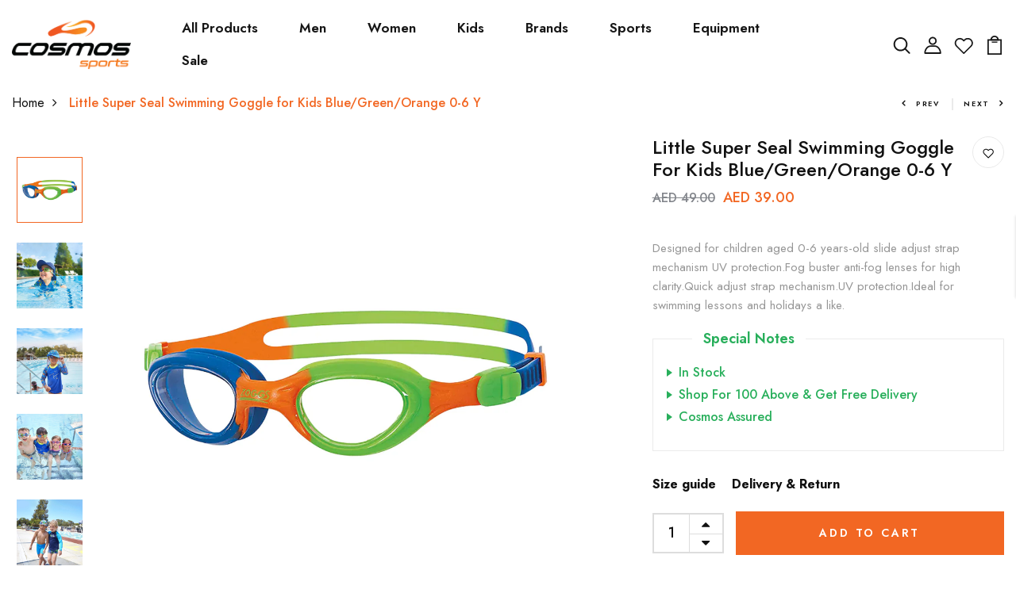

--- FILE ---
content_type: text/html; charset=utf-8
request_url: https://gocosmossports.com/products/little-super-seal-swimming-goggle-for-kids-blue-green-orange-0-6-y
body_size: 58750
content:
<!DOCTYPE html>
<!--[if IE 8]><html class="no-js lt-ie9" lang="en"> <![endif]-->
<!--[if IE 9 ]><html class="ie9 no-js"> <![endif]-->
<!--[if (gt IE 9)|!(IE)]><!--> <html class="no-js p-0"  > <!--<![endif]-->
<head>

<!-- Thunder PageSpeed --->
<script>
customElements.define("thunder-loading-bar",class extends HTMLElement{constructor(){super(),this.shadow=this.attachShadow({mode:"open"}),this.shadow.innerHTML='<style>#thunder-bar .bar {background:#2299dd;position:fixed;z-index:1031;top:0;left:0;width:100%;height:2px;}#thunder-bar .peg {display:block;position:absolute;right:0px;width:100px;height:100%;box-shadow:0 0 10px #2299dd, 0 0 5px #2299dd;opacity:1.0;-webkit-transform:rotate(3deg) translate(0px, -4px);-ms-transform:rotate(3deg) translate(0px, -4px);transform:rotate(3deg) translate(0px, -4px);}#thunder-background {top:0;left:0;width:95vw;height:95vh;position:absolute;z-index:99;pointer-events:none;}</style><img id="thunder-background" alt=""/>'}connectedCallback(){this.background_image=this.shadow.querySelector("#thunder-background"),this.background_image.src="data:image/svg+xml,%3Csvg%20xmlns='http://www.w3.org/2000/svg'%20viewBox='0 0 2000 1000'%3E%3C/svg%3E",function(t){var e,n,r={},i=r.settings={minimum:.08,easing:"linear",positionUsing:"translate",speed:200,trickle:!0,trickleSpeed:200,barSelector:'[role="bar"]',parent:t.shadow,template:'<div class="bar" role="bar"><div class="peg"></div></div></div></div>'};function a(t,e,n){return t<e?e:t>n?n:t}function s(t){return 100*(-1+t)}r.status=null,r.set=function(t){var e=r.isStarted();t=a(t,i.minimum,1),r.status=1===t?null:t;var n=r.render(!e),u=n.querySelector(i.barSelector),c=i.speed,l=i.easing;return n.offsetWidth,o((function(e){""===i.positionUsing&&(i.positionUsing=r.getPositioningCSS()),d(u,function(t,e,n){var r;return(r="translate3d"===i.positionUsing?{transform:"translate3d("+s(t)+"%,0,0)"}:"translate"===i.positionUsing?{transform:"translate("+s(t)+"%,0)"}:{"margin-left":s(t)+"%"}).transition="all "+e+"ms "+n,r}(t,c,l)),1===t?(d(n,{transition:"none",opacity:1}),n.offsetWidth,setTimeout((function(){d(n,{transition:"all "+c+"ms linear",opacity:0}),setTimeout((function(){r.remove(),e()}),c)}),c)):setTimeout(e,c)})),this},r.isStarted=function(){return"number"==typeof r.status},r.start=function(){r.status||r.set(0);var t=function(){setTimeout((function(){r.status&&(r.trickle(),t())}),i.trickleSpeed)};return i.trickle&&t(),this},r.done=function(t){return t||r.status?r.inc(.3+.5*Math.random()).set(1):this},r.inc=function(t){var e=r.status;return e?e>1?void 0:("number"!=typeof t&&(t=e>=0&&e<.2?.1:e>=.2&&e<.5?.04:e>=.5&&e<.8?.02:e>=.8&&e<.99?.005:0),e=a(e+t,0,.994),r.set(e)):r.start()},r.trickle=function(){return r.inc()},e=0,n=0,r.promise=function(t){return t&&"resolved"!==t.state()?(0===n&&r.start(),e++,n++,t.always((function(){0==--n?(e=0,r.done()):r.set((e-n)/e)})),this):this},r.render=function(e){if(r.isRendered())return t.shadow.getElementById("thunder-bar");var n=document.createElement("div");n.id="thunder-bar",n.innerHTML=i.template;var a=n.querySelector(i.barSelector),o=e?"-100":s(r.status||0),u=i.parent;return d(a,{transition:"all 0 linear",transform:"translate3d("+o+"%,0,0)"}),u.appendChild(n),n},r.remove=function(){var t,e=document.getElementById("thunder-bar");e&&(t=e)&&t.parentNode&&t.parentNode.removeChild(t)},r.isRendered=function(){return!!t.shadow.getElementById("thunder-bar")},r.getPositioningCSS=function(){var t={},e="WebkitTransform"in t?"Webkit":"MozTransform"in t?"Moz":"msTransform"in t?"ms":"OTransform"in t?"O":"";return e+"Perspective"in t?"translate3d":e+"Transform"in t?"translate":"margin"};var o=function(){var t=[];function e(){var n=t.shift();n&&n(e)}return function(n){t.push(n),1==t.length&&e()}}(),d=function(){var t=["Webkit","O","Moz","ms"],e={};function n(n){return n=n.replace(/^-ms-/,"ms-").replace(/-([\da-z])/gi,(function(t,e){return e.toUpperCase()})),e[n]||(e[n]=function(e){var n={};if(e in n)return e;for(var r,i=t.length,a=e.charAt(0).toUpperCase()+e.slice(1);i--;)if((r=t[i]+a)in n)return r;return e}(n))}function r(t,e,r){e=n(e),t.style[e]=r}return function(t,e){var n,i=arguments;if(2==i.length)for(n in e)r(t,n,e[n]);else r(t,i[1],i[2])}}();r.start(),document.addEventListener("DOMContentLoaded",(function(){r.set(1)}))}(this)}}),document.head.insertAdjacentHTML("afterend","<thunder-loading-bar></thunder-loading-bar>");
</script>
<!-- Thunder Critical CSS --->

      <style>@charset "UTF-8";@font-face{font-family:Jost;font-style:normal;font-weight:300;font-display:swap;src:url(https://fonts.gstatic.com/s/jost/v14/92zPtBhPNqw79Ij1E865zBUv7mz9JQVG.ttf) format('truetype')}@font-face{font-family:Jost;font-style:normal;font-weight:400;font-display:swap;src:url(https://fonts.gstatic.com/s/jost/v14/92zPtBhPNqw79Ij1E865zBUv7myjJQVG.ttf) format('truetype')}@font-face{font-family:Jost;font-style:normal;font-weight:500;font-display:swap;src:url(https://fonts.gstatic.com/s/jost/v14/92zPtBhPNqw79Ij1E865zBUv7myRJQVG.ttf) format('truetype')}@font-face{font-family:Jost;font-style:normal;font-weight:600;font-display:swap;src:url(https://fonts.gstatic.com/s/jost/v14/92zPtBhPNqw79Ij1E865zBUv7mx9IgVG.ttf) format('truetype')}@-ms-viewport{width:device-width}.col-12,.col-lg-2,.col-lg-3,.col-lg-8,.col-md-1,.col-md-12,.col-md-2,.col-md-6,.col-sm-12,.col-sm-6{position:relative;width:100%;min-height:1px;padding-right:15px;padding-left:15px}@font-face{font-family:FontAwesome;src:url('https://maxcdn.bootstrapcdn.com/font-awesome/4.7.0/fonts/fontawesome-webfont.eot?v=4.7.0');src:url('https://maxcdn.bootstrapcdn.com/font-awesome/4.7.0/fonts/fontawesome-webfont.eot?#iefix&v=4.7.0') format('embedded-opentype'),url('https://maxcdn.bootstrapcdn.com/font-awesome/4.7.0/fonts/fontawesome-webfont.woff2?v=4.7.0') format('woff2'),url('https://maxcdn.bootstrapcdn.com/font-awesome/4.7.0/fonts/fontawesome-webfont.woff?v=4.7.0') format('woff'),url('https://maxcdn.bootstrapcdn.com/font-awesome/4.7.0/fonts/fontawesome-webfont.ttf?v=4.7.0') format('truetype'),url('https://maxcdn.bootstrapcdn.com/font-awesome/4.7.0/fonts/fontawesome-webfont.svg?v=4.7.0#fontawesomeregular') format('svg');font-weight:400;font-style:normal}@media (min-width:992px) and (max-width:1199.98px){.search-full-destop .search-eveland .wg-search-form{width:90%}}@media (max-width:575.98px){.search-full-destop .search-eveland .wg-search-form{width:90%}.search-full-destop .search-eveland .drawer-search-top .drawer-search-title{font-size:28px;margin-top:30px}.footer_v1{text-align:center}.footer_v1 .top-footer{padding:50px 0 37px}.footer_v1 .top-footer .info_footer{margin-bottom:30px}.footer_v1 .top-footer .info_footer.end{margin-bottom:20px}}.clearfix:after{content:'';display:table;clear:both}*,:after,:before,input{box-sizing:border-box}body,html{padding:0;margin:0}.show{display:block!important}.right{float:right!important}html{background-color:#fff}body{background-color:#fff}body,button,input,select{font-size:14px;line-height:1.6;font-family:sans-serif;color:#fff;-webkit-font-smoothing:antialiased;-webkit-text-size-adjust:100%}h1,h2,h3,h4{display:block;font-family:serif;font-weight:700;margin:0 0 .5em;line-height:1.4;text-transform:capitalize}h2 a,h4 a{text-decoration:none;font-weight:inherit}h1{font-size:1.71429em}h2{font-size:1.57143em}h3{font-size:1.42857em}h4{font-size:1.28571em}p{margin:0 0 15px}h1,h2,h3,h4{margin-bottom:20px;color:#fff}a{color:#fff;text-decoration:none;background:0 0}button{overflow:visible}img{border:0}svg:not(:root){overflow:hidden}iframe,img{max-width:100%}form{margin-bottom:0}@media screen and (max-width:768px){input{font-size:16px}}button,input,select{padding:0;margin:0}button{background:0 0;border:none}button,input{-webkit-appearance:none;-moz-appearance:none}button{background:0 0;border:none;display:inline-block;outline:0}input,select{border:1px solid #fff;max-width:100%;padding:8px 10px;border-radius:3px}input[type=checkbox]{display:inline;margin:0 8px 0 0;padding:0;width:auto}input[type=checkbox]{-webkit-appearance:checkbox;-moz-appearance:checkbox}select::-ms-expand{display:none}:root{--blue:#007bff;--indigo:#6610f2;--purple:#6f42c1;--pink:#e83e8c;--red:#dc3545;--orange:#fd7e14;--yellow:#ffc107;--green:#28a745;--teal:#20c997;--cyan:#17a2b8;--white:#fff;--gray:#6c757d;--gray-dark:#343a40;--primary:#007bff;--secondary:#6c757d;--success:#28a745;--info:#17a2b8;--warning:#ffc107;--danger:#dc3545;--light:#f8f9fa;--dark:#343a40;--breakpoint-xs:0;--breakpoint-sm:576px;--breakpoint-md:768px;--breakpoint-lg:992px;--breakpoint-xl:1200px;--font-family-sans-serif:-apple-system,BlinkMacSystemFont,"Segoe UI",Roboto,"Helvetica Neue",Arial,sans-serif,"Apple Color Emoji","Segoe UI Emoji","Segoe UI Symbol","Noto Color Emoji";--font-family-monospace:SFMono-Regular,Menlo,Monaco,Consolas,"Liberation Mono","Courier New",monospace}*,::after,::before{box-sizing:border-box}html{font-family:sans-serif;line-height:1.15;-webkit-text-size-adjust:100%;-ms-text-size-adjust:100%;-ms-overflow-style:scrollbar}footer,header,nav{display:block}body{margin:0;font-family:-apple-system,BlinkMacSystemFont,"Segoe UI",Roboto,"Helvetica Neue",Arial,sans-serif,"Apple Color Emoji","Segoe UI Emoji","Segoe UI Symbol","Noto Color Emoji";font-size:1rem;font-weight:400;line-height:1.5;color:#212529;text-align:left;background-color:#fff}h1,h2,h3,h4{margin-top:0;margin-bottom:.5rem}p{margin-top:0;margin-bottom:1rem}ul{margin-top:0;margin-bottom:1rem}ul ul{margin-bottom:0}a{color:#007bff;text-decoration:none;background-color:transparent;-webkit-text-decoration-skip:objects}a:not([href]):not([tabindex]){color:inherit;text-decoration:none}img{vertical-align:middle;border-style:none}svg{overflow:hidden;vertical-align:middle}label{display:inline-block;margin-bottom:.5rem}button{border-radius:0}button,input,select{margin:0;font-family:inherit;font-size:inherit;line-height:inherit}button,input{overflow:visible}button,select{text-transform:none}[type=submit],button{-webkit-appearance:button}[type=submit]::-moz-focus-inner,button::-moz-focus-inner{padding:0;border-style:none}input[type=checkbox]{box-sizing:border-box;padding:0}::-webkit-file-upload-button{font:inherit;-webkit-appearance:button}h1,h2,h3,h4{margin-bottom:.5rem;font-family:inherit;font-weight:500;line-height:1.2;color:inherit}h1{font-size:2.5rem}h2{font-size:2rem}h3{font-size:1.75rem}h4{font-size:1.5rem}.list-unstyled{padding-left:0;list-style:none}.list-inline{padding-left:0;list-style:none}.list-inline-item{display:inline-block}.list-inline-item:not(:last-child){margin-right:.5rem}.img-fluid{max-width:100%;height:auto}.container{width:100%;padding-right:15px;padding-left:15px;margin-right:auto;margin-left:auto}@media (min-width:576px){.container{max-width:540px}}@media (min-width:768px){.container{max-width:720px}}@media (min-width:992px){.container{max-width:960px}}@media (min-width:1200px){.container{max-width:1140px}}.row{display:-ms-flexbox;display:flex;-ms-flex-wrap:wrap;flex-wrap:wrap;margin-right:-15px;margin-left:-15px}.col-12,.col-lg-2,.col-lg-3,.col-lg-8,.col-md-1,.col-md-12,.col-md-2,.col-md-4,.col-md-6,.col-sm-12,.col-sm-6{position:relative;width:100%;min-height:1px;padding-right:15px;padding-left:15px}.col-12{-ms-flex:0 0 100%;flex:0 0 100%;max-width:100%}@media (min-width:576px){.col-sm-6{-ms-flex:0 0 50%;flex:0 0 50%;max-width:50%}.col-sm-12{-ms-flex:0 0 100%;flex:0 0 100%;max-width:100%}}@media (min-width:768px){.col-md-1{-ms-flex:0 0 8.333333%;flex:0 0 8.333333%;max-width:8.333333%}.col-md-2{-ms-flex:0 0 16.666667%;flex:0 0 16.666667%;max-width:16.666667%}.col-md-4{-ms-flex:0 0 33.333333%;flex:0 0 33.333333%;max-width:33.333333%}.col-md-6{-ms-flex:0 0 50%;flex:0 0 50%;max-width:50%}.col-md-12{-ms-flex:0 0 100%;flex:0 0 100%;max-width:100%}.order-md-1{-ms-flex-order:1;order:1}.order-md-4{-ms-flex-order:4;order:4}}@media (min-width:992px){.col-lg-2{-ms-flex:0 0 16.666667%;flex:0 0 16.666667%;max-width:16.666667%}.col-lg-3{-ms-flex:0 0 25%;flex:0 0 25%;max-width:25%}.col-lg-8{-ms-flex:0 0 66.666667%;flex:0 0 66.666667%;max-width:66.666667%}}.form-control{display:block;width:100%;height:calc(2.25rem + 2px);padding:.375rem .75rem;font-size:1rem;line-height:1.5;color:#495057;background-color:#fff;background-clip:padding-box;border:1px solid #ced4da;border-radius:.25rem}.form-control::-ms-expand{background-color:transparent;border:0}.form-control::-webkit-input-placeholder{color:#6c757d;opacity:1}.form-control::-moz-placeholder{color:#6c757d;opacity:1}.form-control:-ms-input-placeholder{color:#6c757d;opacity:1}.form-control::-ms-input-placeholder{color:#6c757d;opacity:1}.form-group{margin-bottom:1rem}.form-check{position:relative;display:block;padding-left:1.25rem}.btn{display:inline-block;font-weight:400;text-align:center;white-space:nowrap;vertical-align:middle;border:1px solid transparent;padding:.375rem .75rem;font-size:1rem;line-height:1.5;border-radius:.25rem}.btn-dark{color:#fff;background-color:#343a40;border-color:#343a40}.fade:not(.show){opacity:0}.collapse:not(.show){display:none}.dropdown{position:relative}.dropdown-menu{position:absolute;top:100%;left:0;z-index:1000;display:none;float:left;min-width:10rem;padding:.5rem 0;margin:.125rem 0 0;font-size:1rem;color:#212529;text-align:left;list-style:none;background-color:#fff;background-clip:padding-box;border:1px solid rgba(0,0,0,.15);border-radius:.25rem}.dropdown-menu.show{display:block}.nav{display:-ms-flexbox;display:flex;-ms-flex-wrap:wrap;flex-wrap:wrap;padding-left:0;margin-bottom:0;list-style:none}.nav-link{display:block;padding:.5rem 1rem}.nav-tabs{border-bottom:1px solid #dee2e6}.tab-content>.tab-pane{display:none}.tab-content>.active{display:block}.navbar{position:relative;display:-ms-flexbox;display:flex;-ms-flex-wrap:wrap;flex-wrap:wrap;-ms-flex-align:center;align-items:center;-ms-flex-pack:justify;justify-content:space-between;padding:.5rem 1rem}.navbar-nav{display:-ms-flexbox;display:flex;-ms-flex-direction:column;flex-direction:column;padding-left:0;margin-bottom:0;list-style:none}.navbar-nav .nav-link{padding-right:0;padding-left:0}.navbar-nav .dropdown-menu{position:static;float:none}.navbar-collapse{-ms-flex-preferred-size:100%;flex-basis:100%;-ms-flex-positive:1;flex-grow:1;-ms-flex-align:center;align-items:center}@media (min-width:992px){.navbar-expand-lg{-ms-flex-flow:row nowrap;flex-flow:row nowrap;-ms-flex-pack:start;justify-content:flex-start}.navbar-expand-lg .navbar-nav{-ms-flex-direction:row;flex-direction:row}.navbar-expand-lg .navbar-nav .dropdown-menu{position:absolute}.navbar-expand-lg .navbar-nav .nav-link{padding-right:.5rem;padding-left:.5rem}.navbar-expand-lg .navbar-collapse{display:-ms-flexbox!important;display:flex!important;-ms-flex-preferred-size:auto;flex-basis:auto}}.navbar-light .navbar-nav .nav-link{color:rgba(0,0,0,.5)}.clearfix::after{display:block;clear:both;content:""}.d-none{display:none!important}.d-inline-block{display:inline-block!important}.d-flex{display:-ms-flexbox!important;display:flex!important}@media (min-width:576px){.d-sm-none{display:none!important}}@media (min-width:1200px){.d-xl-none{display:none!important}.d-xl-block{display:block!important}}.justify-content-center{-ms-flex-pack:center!important;justify-content:center!important}.justify-content-between{-ms-flex-pack:justify!important;justify-content:space-between!important}.align-items-center{-ms-flex-align:center!important;align-items:center!important}.w-100{width:100%!important}.mr-0{margin-right:0!important}.mb-0{margin-bottom:0!important}.mr-2{margin-right:.5rem!important}.mb-2{margin-bottom:.5rem!important}.ml-2{margin-left:.5rem!important}.mt-3,.my-3{margin-top:1rem!important}.mb-3,.my-3{margin-bottom:1rem!important}.ml-3{margin-left:1rem!important}.mt-4{margin-top:1.5rem!important}.p-0{padding:0!important}.px-0{padding-right:0!important}.px-0{padding-left:0!important}.py-1{padding-top:0!important}.py-1{padding-bottom:0!important}.pl-2{padding-left:.5rem!important}.pr-3,.px-3{padding-right:1rem!important}.px-3{padding-left:1rem!important}.text-center{text-align:center!important}.text-uppercase{text-transform:uppercase!important}*{outline:0!important;box-sizing:border-box}.right{float:right}.text-center{text-align:center}.relative{position:relative}.absolute{position:absolute}.uppercase{text-transform:uppercase}.capital{text-transform:capitalize}.dropdown-menu{transform:translateY(10px)}.dropdown-menu li a{font-size:14px!important;line-height:24px}.overlay{position:fixed;width:100%;height:100%;top:0;z-index:30;background:rgba(29,29,31,.6);opacity:0;visibility:hidden}.mb-30{margin-bottom:30px}.tshopify-popup{display:-ms-flexbox;display:-webkit-flex;display:flex;-ms-flex-align:center;-webkit-align-items:center;-webkit-box-align:center;align-items:center;position:fixed;z-index:999999;top:0;height:0;width:0;left:0;right:0;bottom:0;text-align:center;overflow:hidden;visibility:hidden;opacity:0}.tshopify-popup.loading{z-index:999}.tshopify-popup.loading .loader{left:50%;position:fixed;top:50%;-moz-transform:translateY(-50%) translateX(-50%);-webkit-transform:translateY(-50%) translateX(-50%);-o-transform:translateY(-50%) translateX(-50%);-ms-transform:translateY(-50%) translateX(-50%);transform:translateY(-50%) translateX(-50%)}.engo-popup{display:-ms-flexbox;display:-webkit-flex;display:flex;-ms-flex-align:center;-webkit-align-items:center;-webkit-box-align:center;align-items:center;position:fixed;z-index:9999;top:0;height:0;width:0;left:0;right:0;bottom:0;text-align:center;overflow:hidden;visibility:hidden;opacity:0}.engo-popup .overlay-addcart{background:rgba(29,29,31,.6);color:rgba(0,0,0,.4);position:fixed;top:0!important;left:0;right:0;bottom:0;margin:auto;width:0;height:0}.engo-popup .content{max-width:800px;padding:20px;margin:0 auto;text-align:left;position:relative;background:#fff;min-width:490px}@media (max-width:1500px){.engo-popup .content{max-width:700px}}@media (max-width:1300px){.engo-popup .content{max-width:650px}}.engo-popup .close-window{position:absolute;right:-30px;top:0;color:#fff;width:24px;height:24px;text-align:center}.engo-popup .success-message{color:#ff4949;font-size:13px;line-height:25px}.engo-popup .success-message:before{font-family:FontAwesome;content:"\f00c";display:inline-block;margin-right:10px;font-size:12px}.engo-popup .product-name{padding-bottom:10px;font-size:20px;line-height:20px;text-transform:capitalize;font-weight:400}.engo-popup .actions{display:inline-block}a{color:#111}body{font-family:Jost;font-weight:400}.container-v1{max-width:1440px}.product-item-v8 .price-product{padding-bottom:5px;text-align:center}.product-item-v8 .price-product .price{font-family:Jost;font-size:15px;font-weight:700;color:#f26723}.product-item-v8 .img-product{overflow:hidden}.product-item-v8 .variant-product{display:flex;position:absolute;bottom:84px;left:50%;transform:translateX(-50%);opacity:1;visibility:visible}.product-item-v8 .des-font{font-size:16px;font-weight:500;padding-top:20px;padding-bottom:10px;text-align:center}@media (min-width:576px) and (max-width:768px){.product-item-v8 .variant-product{display:none!important}}@media (max-width:575px){.product-item-v8 .price-product{position:unset}.product-item-v8 .des-font{position:unset;font-size:14px;padding-top:16px}.product-item-v8 .variant-product{display:none!important}}.content-404{padding:205px 0;text-align:center}.content-404 .title-404{font-size:100px;margin-bottom:20px;font-weight:600}.content-404 .page-title{font-size:30px;font-weight:600}.content-404 .sub-title{color:#a8a8a8;font-size:16px}.content-404 .sub-link{color:#a8a8a8;font-size:14px}.content-404 .sub-link a{color:#f26723}.content-404 .search{position:relative;max-width:560px;margin:0 auto;margin-top:25px}.content-404 .search input[type=text]{padding:17px 25px;max-width:100%;background-color:transparent;border:1px solid #d6d6d6;font-size:14px;color:#999;line-height:24px;width:100%}.content-404 .search button[type=submit]{color:#fff;font-size:25px;background:#111;padding:11px 20px;position:absolute;right:0;top:0;height:60px}.engo-popup .success-message{font-size:18px;margin-bottom:10px}.engo-popup .content .product-image img{max-width:150px}.engo-popup .content .product-info .product-name{font-family:Jost;padding-bottom:0;font-size:16px;line-height:20px;text-transform:capitalize;font-weight:400;margin-top:10px}.engo-popup .content .product-info p{font-weight:600;font-size:11px;margin-bottom:5px}.engo-popup .content .product-info p span{font-size:14px;font-weight:400;color:#f26723}.engo-popup .content .more_info{border-left:1px solid #eee}.engo-popup .content .more_info .product-cart__condition{font-size:13px;color:#979797}.engo-popup .content .more_info .actions .shop-button{margin:0 auto;margin-bottom:20px;font-family:Jost;width:270px;max-width:100%;height:50px;font-size:12px;text-transform:uppercase;background:#fff;border:2px solid #f26723;letter-spacing:1.5px;justify-content:center;font-weight:600;color:#111;display:-webkit-box;display:-ms-flexbox;display:flex;-moz-align-items:center;-ms-align-items:center;-webkit-box-align:center;-ms-flex-align:center;align-items:center;justify-content:center;text-align:center}.engo-popup .content .more_info .actions .shop-button.go_cart{background:#f26723;color:#fff}.engo-popup .content .more_info .actions .checkout-button{margin:0 auto;margin-bottom:20px;font-family:Jost;width:270px;max-width:100%;height:50px;text-transform:uppercase;font-size:12px;background:#f26723;border:2px solid #f26723;letter-spacing:1.5px;justify-content:center;font-weight:600;color:#fff;display:-webkit-box;display:-ms-flexbox;display:flex;-moz-align-items:center;-ms-align-items:center;-webkit-box-align:center;-ms-flex-align:center;align-items:center;justify-content:center;text-align:center}.engo-popup .content .more_info p{font-size:13px}.engo-popup .content .more_info p span{color:#f26723}.engo-popup .content .more_info .total_price{font-weight:600;font-size:11px}.engo-popup .content .more_info .total_price span{font-size:22px;font-weight:400}.engo-popup .content .also_like_prod{border-top:1px solid #eee;padding-top:20px;position:relative}.engo-popup .content .also_like_prod .title{font-size:20px;margin-bottom:20px}.btn-disabled{opacity:.5}input,select{border:1px solid #e4e4e4;color:#111}@media (max-width:575.98px){.overlay{position:unset}.content-404 .page-title{font-size:24px}.content-404 .sub-title{font-size:14px}}body{font-family:Jost;position:relative;right:0}.poup-login-destop{width:500px;margin:auto;background-color:#fff;box-shadow:7px 6px 40px 0 rgba(204,204,223,.16);position:fixed;max-width:90%;top:0;left:0;right:0;bottom:0;height:600px;padding:50px;z-index:11;opacity:0;visibility:hidden}.poup-login-destop .form-control{height:55px;border-radius:0}.poup-login-destop .overlay_login-content .eveland-close-login{color:#fff;font-size:20px;position:absolute;top:-36px;right:0;display:inline-block}.poup-login-destop .overlay_login-content .box-register{display:block;text-align:center;margin-top:30px;padding:10px;background:#f2f2f2;border:1px solid #e8eced;font-size:14px}.poup-login-destop .overlay_login-content .btn{height:55px;border-radius:0;background-color:#111;font-size:14px;color:#fff;text-transform:uppercase;letter-spacing:.2em;font-weight:600;margin-top:20px;width:100%;border:none}.poup-login-destop .overlay_login-content .formlogin-destop{width:85%}.poup-login-destop .overlay_login-content .formlogin-destop .login-icon-popup-login{border-bottom:1px solid #ccc;padding-bottom:20px}.poup-login-destop .overlay_login-content .formlogin-destop .title-tab-login{text-align:center;font-size:20px;font-weight:400;color:#111;text-transform:unset;padding-top:20px}.poup-login-destop .overlay_login-content .formlogin-destop .form-check{padding-left:0;text-align:left;font-size:14px}.poup-login-destop .overlay_login-content .formlogin-destop .form-check a{color:#c5c4c4}.poup-login-destop .overlay_login-content .formlogin-destop .or_creat .box-register{display:block;text-align:center;margin-top:30px;padding:10px;background:#f2f2f2;border:1px solid #e8eced;font-size:14px}.poup-login-destop .overlay_login-content .formlogin-destop .or_creat .box-register a{color:#c5c4c4}.poup-login-destop .overlay_login-content .block-login .login-icon{font-size:35px}.poup-login-destop .overlay_login-content .block-login .title_resgister{font-size:16px;text-transform:uppercase;letter-spacing:.2em;font-weight:500;padding-bottom:20px}.poup-login-destop .overlay_login-content .form_register-destop{width:85%}.poup-login-destop .overlay_login-content .form_register-destop .login-icon{font-size:35px}.poup-login-destop .overlay_login-content .form_register-destop .title_resgister{font-size:16px;text-transform:uppercase;letter-spacing:.2em;font-weight:500}.bg-login-popup{height:100%;width:100%;top:0;bottom:0;right:0;left:0;position:fixed;overflow:auto;opacity:0;visibility:hidden;background-color:rgba(0,0,0,.8)}.search-full-destop .search-eveland{width:100%;height:0%;opacity:0;visibility:hidden;overflow:hidden;position:fixed;top:0;right:0;left:0;z-index:2;background-color:#fff}.search-full-destop .search-eveland .drawer-search-top{display:block;padding:30px 15px;transform:translateY(-30px)}.search-full-destop .search-eveland .drawer-search-top .drawer-search-title{font-size:40px;text-align:center;color:#111;font-weight:600;margin-top:0;line-height:1.2;text-transform:unset;margin-bottom:1em}.search-full-destop .search-eveland .wg-search-form{width:900px;margin:0 auto;position:relative;transform:translateY(-100%);opacity:0;visibility:hidden}.search-full-destop .search-eveland .wg-search-form .search-input{height:44px;background-color:#fff;color:#111;border:none;border-bottom:2px solid #e8e8e8;line-height:42px;width:100%}.search-full-destop .search-eveland .wg-search-form button{position:absolute;top:0;right:0;color:#666;font-size:22px;height:43px;width:43px;text-align:center;padding:0;font-weight:900}.search-full-destop .search-eveland .drawer_back{position:fixed;top:10px;right:10px;z-index:2}.search-full-destop .search-eveland .drawer_back a{font-size:12px;line-height:35px;width:35px;height:35px;text-align:center;display:inline-block;text-transform:uppercase;letter-spacing:1.5px}.search-full-destop .search-eveland .result_prod{width:900px;margin:auto;max-width:100%;height:260px;overflow-y:auto;overflow-x:hidden;margin-top:20px}.search-full-destop .search-eveland .result_prod::-webkit-scrollbar{width:3px}.search-full-destop .search-eveland .result_prod::-webkit-scrollbar-track{background-color:#eee}.search-full-destop .search-eveland .result_prod::-webkit-scrollbar-thumb{background-color:#c1c1c1;border-radius:20px;opacity:.8}@media (max-width:767px){.engoc_hide_mobile{display:none!important}.search-full-destop .search-eveland .result_prod{width:90%;max-height:calc(100vh - 260px);overflow-y:auto;overflow-x:hidden}}@media (min-width:768px) and (max-width:992px){.search-full-destop .search-eveland .result_prod{width:90%}}.search-full-destop .bg_search_box{width:100vw;height:100vh;background-color:rgba(0,0,0,.7);top:0;left:0;position:fixed;z-index:5;opacity:0;visibility:hidden}.menu_moblie{justify-content:space-between;padding:15px;background:#f3f3f3;position:relative;z-index:2}.menu_moblie.engoc-disable-sticky{position:unset;background:#f3f3f3}.menu_moblie .menuleft{width:70px}.menu_moblie .menuleft .iconmenu{display:inline-block;vertical-align:bottom;text-transform:uppercase;color:#111}.menu_moblie .menuleft .iconmenu span{text-align:left;display:block;width:23px;height:2px;background:#111;margin-bottom:6px}.menu_moblie .menuleft .iconmenu span:last-child{margin-bottom:0}.menu_moblie .menuleft .iconmenu span:nth-child(2){width:12px}.menu_moblie .menuleft .iconmenu span:nth-child(3){width:17px}.menu_moblie .menuright{width:70px;text-align:right}.menu_moblie .menuright svg{width:22px;height:22px;fill:#111111}.menu_moblie .menuright a{position:relative;color:#111;font-size:23px;text-decoration:none}.menu_moblie .menuright a span{color:#f26723;display:block;font-size:14px;position:absolute;text-align:center;top:-5px;right:-4px}.box_contentmenu_background{background-color:#000000c4;z-index:4;top:0;left:0;position:fixed;overflow:auto;width:100vw;height:100vh;opacity:0;visibility:hidden}.box_contentmenu{height:100%;width:320px;top:0;left:-320px;max-width:100%;z-index:5;position:fixed;opacity:0;visibility:hidden;background-color:#fff}.box_contentmenu .form-control{border-radius:0;height:45px}.box_contentmenu button{border-radius:0}.box_contentmenu .tab_content_menu_mobile{width:100%;height:100%}.box_contentmenu .tab_content_menu_mobile .nav-tabs{border-bottom:none;margin-bottom:0!important}.box_contentmenu .tab_content_menu_mobile ul{width:100%}.box_contentmenu .tab_content_menu_mobile ul .toptab_li{width:50%;display:inline-block}.box_contentmenu .tab_content_menu_mobile ul .toptab_li a{background-color:#fff;color:#111;float:left;display:block;width:100%;text-align:center;height:55px;line-height:55px;padding:0;margin:0;text-transform:uppercase;font-size:14px;text-decoration:none;border-bottom:1px solid #ccc}.box_contentmenu .tab_content_menu_mobile ul .toptab_li a svg{fill:#111111}.box_contentmenu .tab_content_menu_mobile ul .toptab_li a.active{background-color:#111;color:#fff}.box_contentmenu .tab_content_menu_mobile ul .toptab_li a.active .tab-menu-icon{color:#fff}.box_contentmenu .tab_content_menu_mobile ul .toptab_li a.active .tab-menu-icon span{background:#fff}.box_contentmenu .tab_content_menu_mobile ul .toptab_li a .tab-menu-icon{display:inline-block;vertical-align:middle;text-transform:uppercase;color:#111}.box_contentmenu .tab_content_menu_mobile ul .toptab_li a .tab-menu-icon span{text-align:left;display:block;width:20px;height:2px;background:#111;margin-bottom:4px}.box_contentmenu .tab_content_menu_mobile ul .toptab_li a .tab-menu-icon span:nth-child(2){width:12px}.box_contentmenu .tab_content_menu_mobile ul .toptab_li a svg{width:19px;height:18px;margin-bottom:7px}.box_contentmenu .tab_content_menu_mobile .tab-content{width:100%;position:relative;height:calc(100% - 100px);overflow:auto;overflow-x:hidden}.box_contentmenu .tab_content_menu_mobile .tab-content #tab_menu_mobile{width:100%}.box_contentmenu .tab_content_menu_mobile .tab-content #tab_menu_mobile .menu-horizon-list{border-bottom:1px solid #ededed}.box_contentmenu .tab_content_menu_mobile .tab-content #tab_menu_mobile .menu-horizon-list .nammenu{font-size:16px;width:calc(100% - 50px);height:54px;font-weight:500;padding:15px;color:#111;display:inline-block;text-decoration:none}.box_contentmenu .tab_content_menu_mobile .tab-content #tab_menu_mobile .menu-horizon-list .toggle-menumobile{width:50px;padding:15px;height:54px;line-height:54px;border-left:1px solid #ededed;text-align:center;float:right;text-decoration:none}.box_contentmenu .tab_content_menu_mobile .tab-content #tab_menu_mobile .menu-horizon-list .toggle-menumobile i{display:block;font-size:20px;color:#111}.box_contentmenu .tab_content_menu_mobile .tab-content #tab_menu_mobile .menu-horizon-list .menu_lv2{position:absolute;top:0;right:-100%;bottom:0;width:100%;overflow:hidden;overflow-y:auto;-webkit-overflow-scrolling:touch;z-index:0;background-color:#fff}.box_contentmenu .tab_content_menu_mobile .tab-content #tab_menu_mobile .menu-horizon-list .menu_lv2 .back-to{font-size:16px;width:100%;height:54px;font-weight:500;padding:15px;color:#fff;background:#f26723;display:inline-block;text-decoration:none}.box_contentmenu .tab_content_menu_mobile .tab-content #tab_menu_mobile .menu-horizon-list .menu_lv3{padding:15px}.box_contentmenu .tab_content_menu_mobile .tab-content #tab_menu_mobile .menu-horizon-list .title_menu_mb{font-size:14px;letter-spacing:.2em;font-weight:500;text-transform:uppercase;position:relative;padding:15px;margin-bottom:0;display:inline-block}.box_contentmenu .tab_content_menu_mobile .tab-content #tab_menu_mobile .menu-horizon-list .title_menu_mb:before{position:absolute;content:'';width:50px;border-bottom:1px solid #f26723;bottom:0}.box_contentmenu .tab_content_menu_mobile .tab-content #tab_menu_mobile .menu-horizon-list ul{list-style-type:none}.box_contentmenu .tab_content_menu_mobile .tab-content #tab_menu_mobile .menu-horizon-list ul:last-child{margin-bottom:20px!important}.box_contentmenu .tab_content_menu_mobile .tab-content #tab_menu_mobile .menu-horizon-list ul li{line-height:24px;position:relative;padding:6px 0}.box_contentmenu .tab_content_menu_mobile .tab-content #tab_menu_mobile .menu-horizon-list ul li a{font-size:14px;line-height:24px;font-weight:400;color:#111;text-transform:unset}.box_contentmenu .tab_content_menu_mobile .tab-content #tab_menu_mobile .menu-horizon-list .title_menu_mb.title_only_one{font-size:14px;line-height:24px;font-weight:400;color:#111;letter-spacing:unset;text-transform:unset;margin-top:unset;display:block}.box_contentmenu .tab_content_menu_mobile .tab-content #tab_menu_mobile .menu-horizon-list .title_menu_mb.title_only_one:before{content:none}.box_contentmenu .tab_content_menu_mobile .tab-content #tab_menu_mobile .menu-horizon-list .title_menu_mb.title_only_one:last-child{margin-bottom:20px}.box_contentmenu .tab_content_menu_mobile .tab-content #tab_account_mobile{width:100%;padding:30px}.box_contentmenu .tab_content_menu_mobile .tab-content #tab_account_mobile .overlay_login-content .box_content_accountdestop .formlogin{width:100%}.box_contentmenu .tab_content_menu_mobile .tab-content #tab_account_mobile .overlay_login-content .box_content_accountdestop .formlogin .login_primary .login-icon span{font-size:35px}.box_contentmenu .tab_content_menu_mobile .tab-content #tab_account_mobile .overlay_login-content .box_content_accountdestop .formlogin .login_primary .mailrrr .form-check{font-size:13px;padding-left:0;text-align:left;padding:8px 0}.box_contentmenu .tab_content_menu_mobile .tab-content #tab_account_mobile .overlay_login-content .box_content_accountdestop .formlogin .login_primary .mailrrr .form-check a{color:#555;text-decoration:none}.box_contentmenu .tab_content_menu_mobile .tab-content #tab_account_mobile .overlay_login-content .box_content_accountdestop .formlogin .login_primary .mailrrr .btn-dark{background-color:#111;border:none;padding:11px;margin-top:10px;text-transform:uppercase;font-size:13px;letter-spacing:.2em}.box_contentmenu .tab_content_menu_mobile .tab-content #tab_account_mobile .overlay_login-content .box_content_accountdestop .formlogin .login_primary .or_creat{overflow:hidden}.box_contentmenu .tab_content_menu_mobile .tab-content #tab_account_mobile .overlay_login-content .box_content_accountdestop .formlogin .login_primary .or_creat span{font-size:15px;position:relative;padding:0 10px;text-transform:uppercase;letter-spacing:.2em}.box_contentmenu .tab_content_menu_mobile .tab-content #tab_account_mobile .overlay_login-content .box_content_accountdestop .formlogin .login_primary .or_creat span:before{content:"";border-top:1px solid #e4e4e4;position:absolute;top:7px;right:100%;width:9999em}.box_contentmenu .tab_content_menu_mobile .tab-content #tab_account_mobile .overlay_login-content .box_content_accountdestop .formlogin .login_primary .or_creat span:after{content:"";border-top:1px solid #e4e4e4;position:absolute;top:7px;left:100%;width:9999em}.box_contentmenu .tab_content_menu_mobile .tab-content #tab_account_mobile .overlay_login-content .box_content_accountdestop .formlogin .login_primary .or_creat a{font-size:15px;color:#333;display:table;height:auto;line-height:12px;padding:20px 0;margin:5px auto;background:0 0;text-decoration:none;font-weight:500}.box_contentmenu .tab_content_menu_mobile .tab-content #tab_account_mobile .overlay_login-content .box_content_accountdestop .RecoverPasswordForm span i{font-size:30px}.box_contentmenu .tab_content_menu_mobile .tab-content #tab_account_mobile .overlay_login-content .box_content_accountdestop .RecoverPasswordForm h2{margin-top:20px;font-size:14px;text-transform:uppercase;font-weight:500;line-height:8px;letter-spacing:.3em}.box_contentmenu .tab_content_menu_mobile .tab-content #tab_account_mobile .overlay_login-content .box_content_accountdestop .RecoverPasswordForm .form-group{margin-top:20px}.box_contentmenu .tab_content_menu_mobile .tab-content #tab_account_mobile .overlay_login-content .box_content_accountdestop .RecoverPasswordForm .register-button{background-color:#111;width:100%;color:#fff;text-transform:uppercase}.box_contentmenu .tab_content_menu_mobile .tab-content #tab_account_mobile .overlay_login-content .box_content_accountdestop .form_register{width:100%;margin:30px}.box_contentmenu .tab_content_menu_mobile .tab-content #tab_account_mobile .overlay_login-content .box_content_accountdestop .form_register .register-icon span{font-size:30px}.box_contentmenu .tab_content_menu_mobile .tab-content #tab_account_mobile .overlay_login-content .box_content_accountdestop .form_register .title_resgister{font-size:14px;text-transform:uppercase;font-weight:500;line-height:8px;letter-spacing:.3em}.box_contentmenu .tab_content_menu_mobile .tab-content #tab_account_mobile .overlay_login-content .box_content_accountdestop .form_register .mailrrr .btn-dark{background-color:#111;border:none;padding:11px;margin-top:10px;text-transform:uppercase;font-size:13px;letter-spacing:.2em}.box_contentmenu .tab_content_menu_mobile .tab-content #tab_account_mobile .overlay_login-content .box_content_accountdestop .form_register .or_creat{overflow:hidden}.box_contentmenu .tab_content_menu_mobile .tab-content #tab_account_mobile .overlay_login-content .box_content_accountdestop .form_register .or_creat span{font-size:15px;position:relative;padding:0 10px;text-transform:uppercase;letter-spacing:.2em}.box_contentmenu .tab_content_menu_mobile .tab-content #tab_account_mobile .overlay_login-content .box_content_accountdestop .form_register .or_creat span:before{content:"";border-top:1px solid #e4e4e4;position:absolute;top:7px;right:100%;width:9999em}.box_contentmenu .tab_content_menu_mobile .tab-content #tab_account_mobile .overlay_login-content .box_content_accountdestop .form_register .or_creat span:after{content:"";border-top:1px solid #e4e4e4;position:absolute;top:7px;left:100%;width:9999em}.box_contentmenu .tab_content_menu_mobile .tab-content #tab_account_mobile .overlay_login-content .box_content_accountdestop .form_register .or_creat a{font-size:15px;color:#333;display:table;height:auto;line-height:12px;padding:20px 0;margin:5px auto;background:0 0;text-decoration:none;font-weight:500}.box_contentmenu .tab_content_menu_mobile .close-menu-mobile{background-color:#f26723;color:#fff;z-index:20;height:50px;line-height:50px;text-align:center;text-transform:uppercase;letter-spacing:1.5px;font-size:12px}.minicart{background-color:#f7f7f7;z-index:12;height:100%;position:fixed;right:-380px;width:380px;top:0;max-width:calc(100% - 20px)}.minicart ::-webkit-scrollbar{width:3px}.minicart ::-webkit-scrollbar-track{background:#fff}.minicart ::-webkit-scrollbar-thumb{background:#ddd;border-radius:10px}@media (max-width:576px){.minicart{width:300px;right:-300px}}.minicart .mini-content .mini-cart-head .close-mini-cart{position:absolute;top:0;left:0;width:45px;height:45px;color:#111;border-right:1px solid #dedede;font-size:12px;text-transform:uppercase;font-weight:700;text-align:center;line-height:47px}.minicart .mini-content .mini-cart-head .close-mini-cart svg{width:14px;height:auto;fill:#111111111}.minicart .mini-content .mini-cart-head .title{font-weight:500;line-height:43px;height:45px;color:#111;border-bottom:1px solid #ecebeb;padding-bottom:0;margin-bottom:0;text-align:center;font-size:20px}.minicart .mini-content .mini-cart-head .mini-cart-counter{font-weight:600;display:block;min-width:45px;height:45px;text-align:center;line-height:46px;color:#111;position:absolute;right:0;top:0;border:1px solid #ecebeb;border-top:transparent;border-right:transparent}.minicart .mini-content .list_product_minicart.empty{height:100vh}.minicart .mini-content .list_product_minicart.empty .empty-product_minicart{display:block;position:absolute;text-align:center;top:50%;width:100%;transform:translateY(-50%);width:100%}.minicart .mini-content .list_product_minicart.empty .empty-product_minicart p{font-size:22px;line-height:1.2;color:#111;text-align:center}.minicart .mini-content .list_product_minicart.empty .empty-product_minicart a{font-weight:600;display:inline-block;background-color:#111;color:#fff;font-size:12px;letter-spacing:.2em;text-transform:uppercase;padding:20px 30px;text-align:center;margin-top:30px;text-decoration:none}.mini-cart-bottom{text-align:center}.mini-cart-bottom p{font-size:18px;font-weight:500;padding-top:20px}#header{padding:15px 0}#header .menu ul.navbar-nav{flex-wrap:wrap;margin-left:-25px}#header .menu ul .nav-item{margin-left:18px;margin-right:18px}#header .menu ul .nav-item:last-child{padding-right:0}#header .menu ul .nav-item .nav-link{text-decoration:none;font-size:17px;font-family:Jost;font-weight:600;text-transform:unset}#header .menu ul .nav-item .nav-link:after{border-bottom:1px solid;bottom:0;content:"";position:absolute;right:0;width:0}#header .menu ul .nav-item .list-woman{width:950px;background-color:#fff;height:auto;padding:10px 30px 30px;-webkit-box-shadow:7px 6px 40px 0 rgba(204,204,223,.16);-moz-box-shadow:7px 6px 40px 0 rgba(204,204,223,.16);box-shadow:7px 6px 40px 0 rgba(204,204,223,.16);border-radius:0;border:none;margin-top:0;opacity:0;visibility:hidden;left:-425px;background-size:cover;background-position:center center;background-repeat:no-repeat}#header .menu ul .nav-item .list-woman .list-clothing ul li{line-height:24px;list-style:none;padding-left:0;padding-right:0;padding:5px 0}#header .menu ul .nav-item .list-woman .list-clothing ul li a{text-decoration:none;font-size:15px!important;font-family:Jost;color:#000;font-weight:500;text-transform:unset;letter-spacing:unset}#header .menu ul .nav-item .list-woman .list-clothing ul li a:after{border-bottom:1px solid #fe7250;bottom:0;content:"";position:absolute;right:0;width:0}#header .menu ul .nav-item .list-woman.shop{left:-450px}#header .menu ul .nav-item .list-woman.shop .menu_lv2{text-decoration:none;font-size:16px;font-family:Jost;color:#000;font-weight:600;text-transform:unset;padding-bottom:5px;margin-bottom:10px!important;margin-top:10px}#header .menu ul .nav-item .list-woman.shop .menu_lv2:after{border-bottom:1px solid #fe7250;bottom:0;content:"";position:absolute;left:0;width:50%}#header .menu ul .nav-item .list-woman.shop .menu_lv3{text-decoration:none;font-size:15px!important;font-family:Jost;color:#7d7b7b;font-weight:500;line-height:28px;text-transform:unset;letter-spacing:unset}#header .menu ul .nav-item .list-woman.page{width:auto;left:0;min-width:200px;padding:30px 0;overflow:unset}#header .currencies-login{display:flex!important;justify-content:flex-end!important;flex-wrap:wrap}#header .currencies-login .cart-login-search ul li{vertical-align:top;margin-right:13px!important}#header .currencies-login .cart-login-search ul li:last-child{margin-right:0!important}#header .currencies-login .cart-login-search ul li a{text-decoration:none;color:#000}#header .currencies-login .cart-login-search ul li a svg{width:24px;height:24px;fill:#000000}#header .currencies-login .cart-login-search ul li .cart{position:relative}.header-v1-h1{z-index:3}.fsz-unset{font-size:unset!important}.footer_v1 .top-footer{padding:40px 0 00px;margin-top:0}.footer_v1 .top-footer .info_footer{margin-bottom:20px}.footer_v1 .top-footer .info_footer h4{font-size:18px;font-weight:600}.footer_v1 .top-footer .info_footer .title_border:after{content:'';display:block;height:1px;width:30px;margin-top:20px;background-color:#111}.footer_v1 .top-footer .info_footer ul{margin-top:20px}.footer_v1 .top-footer .info_footer ul li a{font-weight:400;line-height:34px;color:#111;text-decoration:none;font-size:15px}.footer_v1 .top-footer .info_footer .content_footer{color:#111;font-weight:400;margin-top:23px;font-size:14px}.footer_v1 .top-footer .info_footer.end .list-icon ul li a{display:inline-block;color:#111;font-size:16px;border-radius:50%;margin:0 5px;position:relative}.footer_v1 .top-footer .info_footer.end .list-icon ul li a i{position:relative;z-index:1}.footer_v1 .copyright{border-top:1px solid #eee;padding:15px 0}@media (min-width:1200px) and (max-width:1500px){#header .currencies-login .cart-login-search ul li{margin-right:10px!important}}@media (min-width:992px) and (max-width:1199.98px){.search-full-destop .search-eveland .wg-search-form{width:90%}.footer_v1 .top-footer .info_footer.end .list-icon ul li a{width:40px;height:40px;font-size:15px;margin:0;line-height:38px}}@media (min-width:768px) and (max-width:991.98px){.search-full-destop .search-eveland .wg-search-form{width:90%}.footer_v1 .top-footer{padding:50px 0 35px}.footer_v1 .top-footer .info_footer.end{margin-bottom:20px;margin-top:20px;text-align:center}}@media (min-width:576px) and (max-width:767.98px){.search-full-destop .search-eveland .wg-search-form{width:90%}.footer_v1{text-align:center}.footer_v1 .top-footer{padding:50px 0 37px}.footer_v1 .top-footer .info_footer{margin-bottom:30px}.footer_v1 .top-footer .info_footer .title_border:after{margin-top:8px;left:50%;transform:translateX(-50%);position:absolute}.footer_v1 .top-footer .info_footer h4{font-weight:500}.footer_v1 .top-footer .info_footer.end{margin-bottom:20px}.info_footer.end{text-align:center}}@media (max-width:575.98px){.search-full-destop .search-eveland .wg-search-form{width:90%}.search-full-destop .search-eveland .drawer-search-top .drawer-search-title{font-size:28px;margin-top:30px}.footer_v1{text-align:center}.footer_v1 .top-footer{padding:50px 0 37px}.footer_v1 .top-footer .info_footer{margin-bottom:30px}.footer_v1 .top-footer .info_footer .title_border:after{margin-top:8px;left:50%;transform:translateX(-50%);position:absolute}.footer_v1 .top-footer .info_footer h4{font-weight:500}.footer_v1 .top-footer .info_footer.end{margin-bottom:20px}}.lst-seen-widget{position:fixed;top:45%;right:0;width:100px;height:auto;z-index:11;background:#fff;border-radius:0 3px 3px;-ms-transform:translateY(-50%);-webkit-transform:translateY(-50%);transform:translateY(-50%);-webkit-box-shadow:0 0 3px 2px rgba(0,0,0,.1);-moz-box-shadow:0 0 3px 2px rgba(0,0,0,.1);box-shadow:0 0 3px 2px rgba(0,0,0,.1)}.lst-seen-widget.active{right:-130px;visibility:hidden}.lst-seen-widget:before{width:20px;height:50px;position:absolute;content:"";top:0;left:0;z-index:1;background:#fff}.lst-seen-widget .collapse-icon{position:absolute;top:0;width:26px;height:40px;left:-25px;border-radius:3px 0 0 3px;background:#fff;box-shadow:0 0 3px 2px rgba(0,0,0,.1);display:flex;-webkit-box-pack:center;justify-content:center;-webkit-box-align:center;align-items:center}.lst-seen-widget .collapse-icon svg{width:14px;height:14px}.lst-seen-widget .top{display:flex;-webkit-box-pack:center;justify-content:center;-webkit-box-align:center;align-items:center;opacity:0;visibility:hidden;height:0;border-bottom:1px solid #e7e7e7}.lst-seen-widget .top .cart-icon{display:flex;-webkit-box-align:center;align-items:center;position:relative;padding:2px 5px;width:auto;padding:0}.lst-seen-widget .top .cart-icon .cart-badge{font-size:12px;display:block;position:absolute;top:-8px;right:-11px;width:23px;height:23px;line-height:23px;padding:0;text-align:center;color:#fff;background-color:#f26723;border-radius:50%}.lst-seen-widget .top .cart-icon svg{width:26px;height:26px}.lst-seen-widget .in-content{padding:8px 0;margin:0 -200px}.lst-seen-widget .in-content .title{width:100px;margin:auto;font-size:12px;font-weight:600;color:#3c3c3c;text-transform:uppercase;margin-bottom:18px}.lst-seen-widget .in-content .products-grid .have-products{position:relative}.lst-seen-widget .bottom{opacity:0;visibility:hidden;height:0;border-top:1px solid #e7e7e7;display:flex;-webkit-box-pack:center;justify-content:center;-webkit-box-align:center;align-items:center}.lst-seen-widget .bottom svg{width:19px;height:18px;fill:#f26723}.lst-seen-widget .bottom .title_backtop{margin-left:12px;font-size:12px;line-height:normal;letter-spacing:.4px}@media (max-width:576px){.lst-seen-widget{right:10px}.lst-seen-widget .in-content{padding:5px 0}}.wrap-icons{box-shadow:0 0 3px 2px rgba(0,0,0,.1);max-width:42px;height:auto;position:fixed;top:45%;transform:translateY(-50%);right:-42px;z-index:10;background:#fff}.wrap-icons div{padding:15px 10px;border-width:1px;border-style:solid;border-color:#f5f5f6;border-image:initial;display:flex;-webkit-box-pack:center;justify-content:center;-webkit-box-align:center;align-items:center}.wrap-icons div svg{width:19px;height:18px;fill:#f26723}.menu_toolbar{position:fixed;bottom:0;right:0;left:0;height:50px;display:flex;align-items:center;justify-content:center;background:#111;z-index:9;transform:translateY(100%)}.menu_toolbar .btn_account,.menu_toolbar .btn_backtop,.menu_toolbar .btn_cart{width:calc(100%/3);color:#fff;text-align:center}.menu_toolbar .btn_cart a{position:relative;color:#fff;font-size:20px;text-decoration:none}.menu_toolbar .btn_cart a svg{width:20px;height:20px;fill:#fff}.menu_toolbar .btn_cart a span{color:#fff;display:block;font-size:12px;position:absolute;text-align:center;top:-7px;right:-4px}.menu_toolbar .btn_account a{color:#fff}.menu_toolbar .btn_account a svg{width:22px;height:22px;fill:#fff}.set-16-svg svg{width:16px;height:16px;fill:#111111111}.set-16-svg.fill-white svg{fill:#fff}.set-20-svg svg{width:20px;height:20px;fill:#111111111}.set-22-svg svg{width:22px;height:22px;fill:#111111111}.set-22-svg.fill-white svg{fill:#fff}.tab-content h2{font-size:12px;text-transform:uppercase;letter-spacing:3.2px;position:relative;padding-bottom:10px;margin:10px 0 20px}.tab-content h2:before{content:"";position:absolute;bottom:0;width:48px;height:1px;background:#000}.tab-content ul{padding:0;list-style:none}.tab-content ul li{font-family:Jost;font-size:15px;font-weight:400;line-height:28px;color:#a8a8a8}a.social-item i{margin:0!important}.fa{display:inline-block;font:14px/1 FontAwesome;font-size:inherit;text-rendering:auto;-webkit-font-smoothing:antialiased;-moz-osx-font-smoothing:grayscale}.fa-search:before{content:"\f002"}.fa-facebook:before{content:"\f09a"}.fa-angle-right:before{content:"\f105"}.fa-instagram:before{content:"\f16d"}:root{--beae-global-colors-primary:#008060;--beae-global-colors-secondary:#111827;--beae-global-colors-text:#6B7280;--beae-global-colors-accent:#2c6ecb}#header .menu ul li .nav-link{color:#161616}#header .currencies-login .cart-login-search ul li a svg{fill:#161616}#header .currencies-login .cart-login-search ul li .cart .number-cart{color:#161616}.footer_v1 .top-footer{background:#263238}.footer_v1 .copyright{background:#263238}.footer_v1 .top-footer .info_footer .title_border:after{background-color:#efe8e8}.footer_v1 .top-footer .info_footer h4{color:#efe8e8}.footer_v1 .top-footer .info_footer ul li a{color:#efe8e8}.footer_v1 .top-footer .info_footer .content_footer{color:#efe8e8}.footer_v1 .top-footer .info_footer.end .list-icon ul li a{color:#efe8e8}</style>
    

<!-- End Thunder Critical CSS --->
<!-- Thunder JS Deferral --->
<script>
const e={t:[/paypalobjects/i,/klaviyo/i,/wistia/i],i:[]},t=(t,c)=>t&&(!e.t||e.t.some((e=>e.test(t))))&&(!e.i||e.i.every((e=>!e.test(t)))),c=document.createElement,r={src:Object.getOwnPropertyDescriptor(HTMLScriptElement.prototype,"src"),type:Object.getOwnPropertyDescriptor(HTMLScriptElement.prototype,"type"),defer:Object.getOwnPropertyDescriptor(HTMLScriptElement.prototype,"defer")};document.createElement=function(...e){if("script"!==e[0].toLowerCase())return c.bind(document)(...e);const i=c.bind(document)(...e);try{Object.defineProperties(i,{src:{...r.src,set(e){t(e,i.type)&&r.defer.set.call(this,"defer"),r.src.set.call(this,e)}},type:{...r.type,get(){const e=r.type.get.call(this);return t(i.src,0)&&r.defer.set.call(this,"defer"),e},set(e){r.type.set.call(this,e),t(i.src,i.type)&&r.defer.set.call(this,"defer")}}}),i.setAttribute=function(e,t){"type"===e||"src"===e?i[e]=t:HTMLScriptElement.prototype.setAttribute.call(i,e,t)}}catch(e){console.warn("Thunder was unable to prevent script execution for script src ",i.src,".\n",'A likely cause would be because you are using a Shopify app or a third-party browser extension that monkey patches the "document.createElement" function.')}return i};
</script>

<!-- End Thunder JS Deferral --->
<!-- End Thunder PageSpeed--->



<!-- Google Tag Manager -->
<script>(function(w,d,s,l,i){w[l]=w[l]||[];w[l].push({'gtm.start':
new Date().getTime(),event:'gtm.js'});var f=d.getElementsByTagName(s)[0],
j=d.createElement(s),dl=l!='dataLayer'?'&l='+l:'';j.async=true;j.src=
'https://www.googletagmanager.com/gtm.js?id='+i+dl;f.parentNode.insertBefore(j,f);
})(window,document,'script','dataLayer','GTM-5KFSWJK');</script>
<!-- End Google�Tag�Manager�-->

  <!-- Google tag (gtag.js) -->
<script async src="https://www.googletagmanager.com/gtag/js?id=AW-447960056"></script>
<script>
  window.dataLayer = window.dataLayer || [];
  function gtag(){dataLayer.push(arguments);}
  gtag('js', new Date());

  gtag('config', 'AW-447960056');
</script>



  
 






    
        <link rel="preload" href="//gocosmossports.com/cdn/shop/files/LittleSuperSealSwimmingGoggleForKidsBlueGreenOrange0-6Y.jpg?v=1694185043">
    
        <link rel="preload" href="//gocosmossports.com/cdn/shop/files/LittleSuperSealSwimmingGoggleForKidsBlueGreenOrange0-6Y_1.jpg?v=1694185043">
    
        <link rel="preload" href="//gocosmossports.com/cdn/shop/files/LittleSuperSealSwimmingGoggleForKidsBlueGreenOrange0-6Y_4.jpg?v=1694185043">
    
        <link rel="preload" href="//gocosmossports.com/cdn/shop/files/LittleSuperSealSwimmingGoggleForKidsBlueGreenOrange0-6Y_3.jpg?v=1694185043">
    
        <link rel="preload" href="//gocosmossports.com/cdn/shop/files/LittleSuperSealSwimmingGoggleForKidsBlueGreenOrange0-6Y_2.jpg?v=1694185043">
    


<link rel="preconnect" href="https://cdn.beae.com" crossorigin />
<link rel="dns-prefetch" href="https://cdn.beae.com" />
    <!--BEAE-EMBED-->
    <link href="[data-uri]" rel="stylesheet" id="beae-global-css"/>
    <!--/BEAE-EMBED-->


<style type="text/css" class="beae-theme-helper">
 .beae-cart-popup {
    display: grid;
    position: fixed;
    inset: 0;
    z-index: 9999999;
    align-content: center;
    padding: 5px;
    justify-content: center;
    align-items: center;
    justify-items: center;
}

.beae-cart-popup::before {content: ' ';position: absolute;background: #e5e5e5b3;inset: 0;}
 .beae-ajax-loading{
 	cursor:not-allowed;
   pointer-events: none;
   opacity: 0.6;
  }


  #beae-toast {
  visibility: hidden;
  max-width: 50px;
  min-height: 50px;
  margin: auto;
  background-color: #333;
  color: #fff;
  text-align: center;
  border-radius: 2px;
  position: fixed;
  z-index: 999999;
  left: 0;
  right: 0;
  bottom: 30px;
  font-size: 17px;
  display: grid;
  grid-template-columns: 50px auto;
  align-items: center;
  justify-content: start;
  align-content: center;
  justify-items: start;
}
#beae-toast.beae-toast-show {
  visibility: visible;
  -webkit-animation: beaeFadein 0.5s, beaeExpand 0.5s 0.5s, beaeStay 3s 1s, beaeShrink 0.5s 2s, beaeFadeout 0.5s 2.5s;
  animation: beaeFadein 0.5s, beaeExpand 0.5s 0.5s, beaeStay 3s 1s, beaeShrink 0.5s 4s, beaeFadeout 0.5s 4.5s;
}
#beae-toast #beae-toast-icon {
  width: 50px;
  height: 100%;
  /* float: left; */
  /* padding-top: 16px; */
  /* padding-bottom: 16px; */
  box-sizing: border-box;
  background-color: #111;
  color: #fff;
  padding: 5px;
}
#beae-toast .beae-toast-icon-svg {
  width: 100%;
  height: 100%;
  display: block;
  position: relative;
  vertical-align: middle;
  margin: auto;
  text-align: center;
  /* padding: 5px; */
}
#beae-toast #beae-toast-desc {
  color: #fff;
  padding: 16px;
  overflow: hidden;
  white-space: nowrap;
}

@-webkit-keyframes beaeFadein {
  from {
    bottom: 0;
    opacity: 0;
  }
  to {
    bottom: 30px;
    opacity: 1;
  }
}
@keyframes fadein {
  from {
    bottom: 0;
    opacity: 0;
  }
  to {
    bottom: 30px;
    opacity: 1;
  }
}
@-webkit-keyframes beaeExpand {
  from {
    min-width: 50px;
  }
  to {
    min-width: var(--beae-max-width);
  }
}
@keyframes beaeExpand {
  from {
    min-width: 50px;
  }
  to {
    min-width: var(--beae-max-width);
  }
}
@-webkit-keyframes beaeStay {
  from {
    min-width: var(--beae-max-width);
  }
  to {
    min-width: var(--beae-max-width);
  }
}
@keyframes beaeStay {
  from {
    min-width: var(--beae-max-width);
  }
  to {
    min-width: var(--beae-max-width);
  }
}
@-webkit-keyframes beaeShrink {
  from {
    min-width: var(--beae-max-width);
  }
  to {
    min-width: 50px;
  }
}
@keyframes beaeShrink {
  from {
    min-width: var(--beae-max-width);
  }
  to {
    min-width: 50px;
  }
}
@-webkit-keyframes beaeFadeout {
  from {
    bottom: 30px;
    opacity: 1;
  }
  to {
    bottom: 60px;
    opacity: 0;
  }
}
@keyframes beaeFadeout {
  from {
    bottom: 30px;
    opacity: 1;
  }
  to {
    bottom: 60px;
    opacity: 0;
  }
}
</style>

<script type="text/javascript" id="beae-theme-helpers" async="async">
    window.BEAE = window.BEAE || {};
    (function(){this.configs = {
              ajax_cart: {
                enable: false
              },
              quickview: {
                enable: false
              }
              
            };
              this.configs.ajax_cart =  {};
          
      
      	this.customer = false;
      
        this.routes = {
            domain: 'https://gocosmossports.com',
            root_url: '/',
            collections_url: '/collections',
            all_products_collection_url: '/collections/all',
            cart_url:'/cart',
            cart_add_url:'/cart/add',
            cart_change_url:'/cart/change',
            cart_clear_url: '/cart/clear',
            cart_update_url: '/cart/update',
            product_recommendations_url: '/recommendations/products'
        };
        this.queryParams = {};
        if (window.location.search.length) {
            new URLSearchParams(window.location.search).forEach((value,key)=>{
                this.queryParams[key] = value;
            })
        }
        this.money_format  = "AED {{amount}}",
        this.money_with_currency_format = "AED {{amount}}",
        this.formatMoney = function(t, e) {
            function n(t, e) {
                return void 0 === t ? e : t
            }
            function o(t, e, o, i) {
                if (e = n(e, 2),
                o = n(o, ","),
                i = n(i, "."),
                isNaN(t) || null == t)
                    return 0;
                var r = (t = (t / 100).toFixed(e)).split(".");
                return r[0].replace(/(\d)(?=(\d\d\d)+(?!\d))/g, "$1" + o) + (r[1] ? i + r[1] : "")
            }
            "string" == typeof t && (t = t.replace(".", ""));
            var i = ""
            , r = /\{\{\s*(\w+)\s*\}\}/
            , a = e || (false ? this.money_with_currency_format : this.money_format);
            switch (a.match(r)[1]) {
            case "amount":
                i = o(t, 2);
                break;
            case "amount_no_decimals":
                i = o(t, 0);
                break;
            case "amount_with_comma_separator":
                i = o(t, 2, ".", ",");
                break;
            case "amount_with_space_separator":
                i = o(t, 2, " ", ",");
                break;
            case "amount_with_period_and_space_separator":
                i = o(t, 2, " ", ".");
                break;
            case "amount_no_decimals_with_comma_separator":
                i = o(t, 0, ".", ",");
                break;
            case "amount_no_decimals_with_space_separator":
                i = o(t, 0, " ");
                break;
            case "amount_with_apostrophe_separator":
                i = o(t, 2, "'", ".")
            }
            return a.replace(r, i)
        }
        this.resizeImage = function(t, r) {
            try {
				if (t.indexOf('cdn.shopify.com') === -1)
					return t;
                if (!r || "original" == r ||  "full" == r || "master" == r)
                    return t;
                var o = t.match(/\.(jpg|jpeg|gif|png|bmp|bitmap|tiff|tif)((\#[0-9a-z\-]+)?(\?v=.*)?)?$/igm);
		        if (null == o)
		            return null;
		        var i = t.split(o[0])
		          , x = o[0];
		        return i[0] + "_" + r + x;
            } catch (o) {
                return t
            }
        },
        this.getProduct = function(handle){
          if(!handle)
          {
            return false;
          }
          let endpoint = (this.routes.root_url  === '/' ? '' : this.routes.root_url ) + '/products/' + handle + '.js'
          if(window.BEAE_LIVE)
          {
          	endpoint = '/shop/builder/ajax/beae-proxy/products/' + handle;
          }
          return  window.fetch(endpoint,{
            headers: {
              'Content-Type' : 'application/json'
            }
          })
          .then(res=> res.json());
          
        }
    }).bind(window.BEAE)();
</script>
    

         
<script type="text/javascript" src="https://cdn.beae.com/vendors/js-v2/jquery.min.js" defer></script>
<!--Content in content_for_header -->
<!--LayoutHub-Embed--><link rel="stylesheet" type="text/css" href="data:text/css;base64," media="all">
<!--LH--><!--/LayoutHub-Embed--><!-- Basic page needs ================================================== -->
  <meta charset="utf-8">
  <meta http-equiv="X-UA-Compatible" content="IE=edge">
  <meta name="facebook-domain-verification" content="c4yaaj83skz6b74byrpppptx9i1v7m"�/>

  <!-- Title and description ================================================== -->
  <title>
    Little Super Seal Swimming Goggle for Kids Blue/Green/Orange 0-6 Y &ndash; CosmosSports
  </title>

  
  <meta name="description" content="Designed for children aged 0-6 years-old slide adjust strap mechanism UV protection.Fog buster anti-fog lenses for high clarity.Quick adjust strap mechanism.UV protection.Ideal for swimming lessons and holidays a like.">
  

  <!-- Helpers ================================================== -->
  <!-- /snippets/social-meta-tags.liquid -->



<link rel="shortcut icon" href="//gocosmossports.com/cdn/shop/t/6/assets/favicon.png?v=52477832241612939861684564545" type="image/png" />

<link rel="apple-touch-icon-precomposed" href="//gocosmossports.com/cdn/shop/t/6/assets/icon-for-mobile.png?v=52477832241612939861684564545" />
<link rel="apple-touch-icon-precomposed" sizes="57x57" href="//gocosmossports.com/cdn/shop/t/6/assets/icon-for-mobile_57x57.png?v=52477832241612939861684564545" />
<link rel="apple-touch-icon-precomposed" sizes="60x60" href="//gocosmossports.com/cdn/shop/t/6/assets/icon-for-mobile_60x60.png?v=52477832241612939861684564545" />
<link rel="apple-touch-icon-precomposed" sizes="72x72" href="//gocosmossports.com/cdn/shop/t/6/assets/icon-for-mobile_72x72.png?v=52477832241612939861684564545" />
<link rel="apple-touch-icon-precomposed" sizes="76x76" href="//gocosmossports.com/cdn/shop/t/6/assets/icon-for-mobile_76x76.png?v=52477832241612939861684564545" />
<link rel="apple-touch-icon-precomposed" sizes="114x114" href="//gocosmossports.com/cdn/shop/t/6/assets/icon-for-mobile_114x114.png?v=52477832241612939861684564545" />
<link rel="apple-touch-icon-precomposed" sizes="120x120" href="//gocosmossports.com/cdn/shop/t/6/assets/icon-for-mobile_120x120.png?v=52477832241612939861684564545" />
<link rel="apple-touch-icon-precomposed" sizes="144x144" href="//gocosmossports.com/cdn/shop/t/6/assets/icon-for-mobile_144x144.png?v=52477832241612939861684564545" />
<link rel="apple-touch-icon-precomposed" sizes="152x152" href="//gocosmossports.com/cdn/shop/t/6/assets/icon-for-mobile_152x152.png?v=52477832241612939861684564545" />



  <meta property="og:type" content="product">
  <meta property="og:title" content="Little Super Seal Swimming Goggle for Kids Blue/Green/Orange 0-6 Y">
  
  <meta property="og:image" content="http://gocosmossports.com/cdn/shop/files/LittleSuperSealSwimmingGoggleForKidsBlueGreenOrange0-6Y_grande.jpg?v=1694185043">
  <meta property="og:image:secure_url" content="https://gocosmossports.com/cdn/shop/files/LittleSuperSealSwimmingGoggleForKidsBlueGreenOrange0-6Y_grande.jpg?v=1694185043">
  
  <meta property="og:image" content="http://gocosmossports.com/cdn/shop/files/LittleSuperSealSwimmingGoggleForKidsBlueGreenOrange0-6Y_1_grande.jpg?v=1694185043">
  <meta property="og:image:secure_url" content="https://gocosmossports.com/cdn/shop/files/LittleSuperSealSwimmingGoggleForKidsBlueGreenOrange0-6Y_1_grande.jpg?v=1694185043">
  
  <meta property="og:image" content="http://gocosmossports.com/cdn/shop/files/LittleSuperSealSwimmingGoggleForKidsBlueGreenOrange0-6Y_4_grande.jpg?v=1694185043">
  <meta property="og:image:secure_url" content="https://gocosmossports.com/cdn/shop/files/LittleSuperSealSwimmingGoggleForKidsBlueGreenOrange0-6Y_4_grande.jpg?v=1694185043">
  
  <meta property="og:price:amount" content="39.00">
  <meta property="og:price:currency" content="AED">


  <meta property="og:description" content="Designed for children aged 0-6 years-old slide adjust strap mechanism UV protection.Fog buster anti-fog lenses for high clarity.Quick adjust strap mechanism.UV protection.Ideal for swimming lessons and holidays a like.">

  <meta property="og:url" content="https://gocosmossports.com/products/little-super-seal-swimming-goggle-for-kids-blue-green-orange-0-6-y">
  <meta property="og:site_name" content="CosmosSports">





<meta name="twitter:card" content="summary">

  <meta name="twitter:title" content="Little Super Seal Swimming Goggle for Kids Blue/Green/Orange 0-6 Y">
  <meta name="twitter:description" content="Designed for children aged 0-6 years-old slide adjust strap mechanism UV protection.Fog buster anti-fog lenses for high clarity.Quick adjust strap mechanism.UV protection.Ideal for swimming lessons and holidays a like.">
  <meta name="twitter:image" content="https://gocosmossports.com/cdn/shop/files/LittleSuperSealSwimmingGoggleForKidsBlueGreenOrange0-6Y_medium.jpg?v=1694185043">
  <meta name="twitter:image:width" content="240">
  <meta name="twitter:image:height" content="240">


  <link rel="canonical" href="https://gocosmossports.com/products/little-super-seal-swimming-goggle-for-kids-blue-green-orange-0-6-y">
  <meta name="viewport" content="width=device-width,initial-scale=1">
  <meta name="theme-color" content="#7fc9c4">
  <link rel="icon" href="//gocosmossports.com/cdn/shop/t/6/assets/favicon.png?v=52477832241612939861684564545" type="image/png" sizes="16x16">


  <link rel="preconnect" href="https://fonts.gstatic.com">
  <link href="https://fonts.googleapis.com/css2?family=Jost:wght@300;400;500;600&display=swap" rel="stylesheet">
  <!-- font -->
  







<script type="text/javascript">
  WebFontConfig = {
    google: { families: [ 
      
      'Jost:100,200,300,400,500,600,700,800,900'
      

    ] }
  };
  (function() {
    var wf = document.createElement('script');
    wf.src = ('https:' == document.location.protocol ? 'https' : 'http') +
      '://ajax.googleapis.com/ajax/libs/webfont/1/webfont.js';
    wf.type = 'text/javascript';
    wf.async = 'true';
    var s = document.getElementsByTagName('script')[0];
    s.parentNode.insertBefore(wf, s);
  })(); 
</script>

  <!-- CSS ================================================== -->
  
  <link href="//gocosmossports.com/cdn/shop/t/6/assets/timber.scss.css?v=114670895030791250751710591586" rel="stylesheet" type="text/css" media="all" />
  
  

  <link href="//gocosmossports.com/cdn/shop/t/6/assets/bootstrap.min.css?v=181308638150208835761684564544" rel="stylesheet" type="text/css" media="all" />
  <link href="//gocosmossports.com/cdn/shop/t/6/assets/slick.css?v=141381851594830752731684564546" rel="stylesheet" type="text/css" media="all" />
  <link href="//gocosmossports.com/cdn/shop/t/6/assets/slick-theme.css?v=81365029558943885731684564546" rel="stylesheet" type="text/css" media="all" />
  <link rel="stylesheet" href="//gocosmossports.com/cdn/shop/t/6/assets/jquery.fancybox.min.css?v=19278034316635137701684564545" media="nope!" onload="this.media='all'">
  <link href="//gocosmossports.com/cdn/shop/t/6/assets/style-main.scss.css?v=31692763221760837781685523146" rel="stylesheet" type="text/css" media="all" />
  <link href="//gocosmossports.com/cdn/shop/t/6/assets/engo-customizes.css?v=173457669236486174561685090160" rel="stylesheet" type="text/css" media="all" />
  <link href="//gocosmossports.com/cdn/shop/t/6/assets/animate.min.css?v=30636256313253750241684564544" rel="stylesheet" type="text/css" media="all" />
  


  <!-- Header hook for plugins ================================================== -->
  <script>window.performance && window.performance.mark && window.performance.mark('shopify.content_for_header.start');</script><meta name="facebook-domain-verification" content="c4yaaj83skz6b74byrpppptx9i1v7m">
<meta name="google-site-verification" content="_knE31p-8vKKixgICmp49oMfZjQ_ma9U4R-Tvuve1eQ">
<meta id="shopify-digital-wallet" name="shopify-digital-wallet" content="/66283274497/digital_wallets/dialog">
<link rel="alternate" type="application/json+oembed" href="https://gocosmossports.com/products/little-super-seal-swimming-goggle-for-kids-blue-green-orange-0-6-y.oembed">
<script async="async" src="/checkouts/internal/preloads.js?locale=en-AE"></script>
<script id="shopify-features" type="application/json">{"accessToken":"77792557e92459c973bd61edee01aa7a","betas":["rich-media-storefront-analytics"],"domain":"gocosmossports.com","predictiveSearch":true,"shopId":66283274497,"locale":"en"}</script>
<script>var Shopify = Shopify || {};
Shopify.shop = "cosmossports001.myshopify.com";
Shopify.locale = "en";
Shopify.currency = {"active":"AED","rate":"1.0"};
Shopify.country = "AE";
Shopify.theme = {"name":"Thunder Optimized Anone home1","id":136717107457,"schema_name":"Sportuo","schema_version":"1.0.0","theme_store_id":null,"role":"main"};
Shopify.theme.handle = "null";
Shopify.theme.style = {"id":null,"handle":null};
Shopify.cdnHost = "gocosmossports.com/cdn";
Shopify.routes = Shopify.routes || {};
Shopify.routes.root = "/";</script>
<script type="module">!function(o){(o.Shopify=o.Shopify||{}).modules=!0}(window);</script>
<script>!function(o){function n(){var o=[];function n(){o.push(Array.prototype.slice.apply(arguments))}return n.q=o,n}var t=o.Shopify=o.Shopify||{};t.loadFeatures=n(),t.autoloadFeatures=n()}(window);</script>
<script id="shop-js-analytics" type="application/json">{"pageType":"product"}</script>
<script defer="defer" async type="module" src="//gocosmossports.com/cdn/shopifycloud/shop-js/modules/v2/client.init-shop-cart-sync_BT-GjEfc.en.esm.js"></script>
<script defer="defer" async type="module" src="//gocosmossports.com/cdn/shopifycloud/shop-js/modules/v2/chunk.common_D58fp_Oc.esm.js"></script>
<script defer="defer" async type="module" src="//gocosmossports.com/cdn/shopifycloud/shop-js/modules/v2/chunk.modal_xMitdFEc.esm.js"></script>
<script type="module">
  await import("//gocosmossports.com/cdn/shopifycloud/shop-js/modules/v2/client.init-shop-cart-sync_BT-GjEfc.en.esm.js");
await import("//gocosmossports.com/cdn/shopifycloud/shop-js/modules/v2/chunk.common_D58fp_Oc.esm.js");
await import("//gocosmossports.com/cdn/shopifycloud/shop-js/modules/v2/chunk.modal_xMitdFEc.esm.js");

  window.Shopify.SignInWithShop?.initShopCartSync?.({"fedCMEnabled":true,"windoidEnabled":true});

</script>
<script>(function() {
  var isLoaded = false;
  function asyncLoad() {
    if (isLoaded) return;
    isLoaded = true;
    var urls = ["https:\/\/intg.snapchat.com\/shopify\/shopify-scevent-init.js?id=cc7292b3-1b0a-447a-a504-3e23d9585d98\u0026shop=cosmossports001.myshopify.com","https:\/\/cdn.tabarn.app\/cdn\/automatic-discount\/automatic-discount-v2.min.js?shop=cosmossports001.myshopify.com"];
    for (var i = 0; i < urls.length; i++) {
      var s = document.createElement('script');
      s.type = 'text/javascript';
      s.async = true;
      s.src = urls[i];
      var x = document.getElementsByTagName('script')[0];
      x.parentNode.insertBefore(s, x);
    }
  };
  if(window.attachEvent) {
    window.attachEvent('onload', asyncLoad);
  } else {
    window.addEventListener('load', asyncLoad, false);
  }
})();</script>
<script id="__st">var __st={"a":66283274497,"offset":14400,"reqid":"dbf47d0d-d2ee-4c6a-a4de-bb8f38573343-1769290906","pageurl":"gocosmossports.com\/products\/little-super-seal-swimming-goggle-for-kids-blue-green-orange-0-6-y","u":"7a755de8c277","p":"product","rtyp":"product","rid":7924918878465};</script>
<script>window.ShopifyPaypalV4VisibilityTracking = true;</script>
<script id="captcha-bootstrap">!function(){'use strict';const t='contact',e='account',n='new_comment',o=[[t,t],['blogs',n],['comments',n],[t,'customer']],c=[[e,'customer_login'],[e,'guest_login'],[e,'recover_customer_password'],[e,'create_customer']],r=t=>t.map((([t,e])=>`form[action*='/${t}']:not([data-nocaptcha='true']) input[name='form_type'][value='${e}']`)).join(','),a=t=>()=>t?[...document.querySelectorAll(t)].map((t=>t.form)):[];function s(){const t=[...o],e=r(t);return a(e)}const i='password',u='form_key',d=['recaptcha-v3-token','g-recaptcha-response','h-captcha-response',i],f=()=>{try{return window.sessionStorage}catch{return}},m='__shopify_v',_=t=>t.elements[u];function p(t,e,n=!1){try{const o=window.sessionStorage,c=JSON.parse(o.getItem(e)),{data:r}=function(t){const{data:e,action:n}=t;return t[m]||n?{data:e,action:n}:{data:t,action:n}}(c);for(const[e,n]of Object.entries(r))t.elements[e]&&(t.elements[e].value=n);n&&o.removeItem(e)}catch(o){console.error('form repopulation failed',{error:o})}}const l='form_type',E='cptcha';function T(t){t.dataset[E]=!0}const w=window,h=w.document,L='Shopify',v='ce_forms',y='captcha';let A=!1;((t,e)=>{const n=(g='f06e6c50-85a8-45c8-87d0-21a2b65856fe',I='https://cdn.shopify.com/shopifycloud/storefront-forms-hcaptcha/ce_storefront_forms_captcha_hcaptcha.v1.5.2.iife.js',D={infoText:'Protected by hCaptcha',privacyText:'Privacy',termsText:'Terms'},(t,e,n)=>{const o=w[L][v],c=o.bindForm;if(c)return c(t,g,e,D).then(n);var r;o.q.push([[t,g,e,D],n]),r=I,A||(h.body.append(Object.assign(h.createElement('script'),{id:'captcha-provider',async:!0,src:r})),A=!0)});var g,I,D;w[L]=w[L]||{},w[L][v]=w[L][v]||{},w[L][v].q=[],w[L][y]=w[L][y]||{},w[L][y].protect=function(t,e){n(t,void 0,e),T(t)},Object.freeze(w[L][y]),function(t,e,n,w,h,L){const[v,y,A,g]=function(t,e,n){const i=e?o:[],u=t?c:[],d=[...i,...u],f=r(d),m=r(i),_=r(d.filter((([t,e])=>n.includes(e))));return[a(f),a(m),a(_),s()]}(w,h,L),I=t=>{const e=t.target;return e instanceof HTMLFormElement?e:e&&e.form},D=t=>v().includes(t);t.addEventListener('submit',(t=>{const e=I(t);if(!e)return;const n=D(e)&&!e.dataset.hcaptchaBound&&!e.dataset.recaptchaBound,o=_(e),c=g().includes(e)&&(!o||!o.value);(n||c)&&t.preventDefault(),c&&!n&&(function(t){try{if(!f())return;!function(t){const e=f();if(!e)return;const n=_(t);if(!n)return;const o=n.value;o&&e.removeItem(o)}(t);const e=Array.from(Array(32),(()=>Math.random().toString(36)[2])).join('');!function(t,e){_(t)||t.append(Object.assign(document.createElement('input'),{type:'hidden',name:u})),t.elements[u].value=e}(t,e),function(t,e){const n=f();if(!n)return;const o=[...t.querySelectorAll(`input[type='${i}']`)].map((({name:t})=>t)),c=[...d,...o],r={};for(const[a,s]of new FormData(t).entries())c.includes(a)||(r[a]=s);n.setItem(e,JSON.stringify({[m]:1,action:t.action,data:r}))}(t,e)}catch(e){console.error('failed to persist form',e)}}(e),e.submit())}));const S=(t,e)=>{t&&!t.dataset[E]&&(n(t,e.some((e=>e===t))),T(t))};for(const o of['focusin','change'])t.addEventListener(o,(t=>{const e=I(t);D(e)&&S(e,y())}));const B=e.get('form_key'),M=e.get(l),P=B&&M;t.addEventListener('DOMContentLoaded',(()=>{const t=y();if(P)for(const e of t)e.elements[l].value===M&&p(e,B);[...new Set([...A(),...v().filter((t=>'true'===t.dataset.shopifyCaptcha))])].forEach((e=>S(e,t)))}))}(h,new URLSearchParams(w.location.search),n,t,e,['guest_login'])})(!0,!0)}();</script>
<script integrity="sha256-4kQ18oKyAcykRKYeNunJcIwy7WH5gtpwJnB7kiuLZ1E=" data-source-attribution="shopify.loadfeatures" defer="defer" src="//gocosmossports.com/cdn/shopifycloud/storefront/assets/storefront/load_feature-a0a9edcb.js" crossorigin="anonymous"></script>
<script data-source-attribution="shopify.dynamic_checkout.dynamic.init">var Shopify=Shopify||{};Shopify.PaymentButton=Shopify.PaymentButton||{isStorefrontPortableWallets:!0,init:function(){window.Shopify.PaymentButton.init=function(){};var t=document.createElement("script");t.src="https://gocosmossports.com/cdn/shopifycloud/portable-wallets/latest/portable-wallets.en.js",t.type="module",document.head.appendChild(t)}};
</script>
<script data-source-attribution="shopify.dynamic_checkout.buyer_consent">
  function portableWalletsHideBuyerConsent(e){var t=document.getElementById("shopify-buyer-consent"),n=document.getElementById("shopify-subscription-policy-button");t&&n&&(t.classList.add("hidden"),t.setAttribute("aria-hidden","true"),n.removeEventListener("click",e))}function portableWalletsShowBuyerConsent(e){var t=document.getElementById("shopify-buyer-consent"),n=document.getElementById("shopify-subscription-policy-button");t&&n&&(t.classList.remove("hidden"),t.removeAttribute("aria-hidden"),n.addEventListener("click",e))}window.Shopify?.PaymentButton&&(window.Shopify.PaymentButton.hideBuyerConsent=portableWalletsHideBuyerConsent,window.Shopify.PaymentButton.showBuyerConsent=portableWalletsShowBuyerConsent);
</script>
<script>
  function portableWalletsCleanup(e){e&&e.src&&console.error("Failed to load portable wallets script "+e.src);var t=document.querySelectorAll("shopify-accelerated-checkout .shopify-payment-button__skeleton, shopify-accelerated-checkout-cart .wallet-cart-button__skeleton"),e=document.getElementById("shopify-buyer-consent");for(let e=0;e<t.length;e++)t[e].remove();e&&e.remove()}function portableWalletsNotLoadedAsModule(e){e instanceof ErrorEvent&&"string"==typeof e.message&&e.message.includes("import.meta")&&"string"==typeof e.filename&&e.filename.includes("portable-wallets")&&(window.removeEventListener("error",portableWalletsNotLoadedAsModule),window.Shopify.PaymentButton.failedToLoad=e,"loading"===document.readyState?document.addEventListener("DOMContentLoaded",window.Shopify.PaymentButton.init):window.Shopify.PaymentButton.init())}window.addEventListener("error",portableWalletsNotLoadedAsModule);
</script>

<script type="module" src="https://gocosmossports.com/cdn/shopifycloud/portable-wallets/latest/portable-wallets.en.js" onError="portableWalletsCleanup(this)" crossorigin="anonymous"></script>
<script nomodule>
  document.addEventListener("DOMContentLoaded", portableWalletsCleanup);
</script>

<link id="shopify-accelerated-checkout-styles" rel="stylesheet" media="screen" href="https://gocosmossports.com/cdn/shopifycloud/portable-wallets/latest/accelerated-checkout-backwards-compat.css" crossorigin="anonymous">
<style id="shopify-accelerated-checkout-cart">
        #shopify-buyer-consent {
  margin-top: 1em;
  display: inline-block;
  width: 100%;
}

#shopify-buyer-consent.hidden {
  display: none;
}

#shopify-subscription-policy-button {
  background: none;
  border: none;
  padding: 0;
  text-decoration: underline;
  font-size: inherit;
  cursor: pointer;
}

#shopify-subscription-policy-button::before {
  box-shadow: none;
}

      </style>

<script>window.performance && window.performance.mark && window.performance.mark('shopify.content_for_header.end');</script>
  <!-- /snippets/oldIE-js.liquid -->


<!--[if lt IE 9]>
<script src="//cdnjs.cloudflare.com/ajax/libs/html5shiv/3.7.2/html5shiv.min.js" type="text/javascript"></script>
<script src="//gocosmossports.com/cdn/shop/t/6/assets/respond.min.js?v=2595" type="text/javascript"></script>
<link href="//gocosmossports.com/cdn/shop/t/6/assets/respond-proxy.html" id="respond-proxy" rel="respond-proxy" />
<link href="//gocosmossports.com/search?q=8926c7448013ad1f82756259ffb7f43b" id="respond-redirect" rel="respond-redirect" />
<script src="//gocosmossports.com/search?q=8926c7448013ad1f82756259ffb7f43b" type="text/javascript"></script>
<![endif]-->


  <script src="//gocosmossports.com/cdn/shop/t/6/assets/jquery-3.5.0.min.js?v=16874778797910128561684564545" type="text/javascript"></script>
  <script src="//gocosmossports.com/cdn/shopifycloud/storefront/assets/themes_support/api.jquery-7ab1a3a4.js" type="text/javascript"></script>
  <script src="//gocosmossports.com/cdn/shop/t/6/assets/modernizr-2.8.3.min.js?v=174727525422211915231684564545" type="text/javascript"></script>
  <script src="//gocosmossports.com/cdn/shopifycloud/storefront/assets/themes_support/option_selection-b017cd28.js" type="text/javascript"></script>
  <script src="//gocosmossports.com/cdn/shop/t/6/assets/lazysizes.min.js?v=18178776694225242271684564545" type="text/javascript"></script>
  <link rel="stylesheet" href="https://maxcdn.bootstrapcdn.com/font-awesome/4.7.0/css/font-awesome.min.css">


  <script>
    window.ajax_cart = true;
    window.money_format = 'AED {{amount}}';
    window.shop_currency = 'AED';
    window.show_multiple_currencies = true;
    window.loading_url = "//gocosmossports.com/cdn/shop/t/6/assets/loader.gif?v=9076874988191347041684564545";
    window.use_color_swatch = true;
    window.product_image_resize = true;
    window.enable_sidebar_multiple_choice = true;

    window.file_url = "//gocosmossports.com/cdn/shop/files/?v=2595";
    window.asset_url = "";
    window.images_size = {
      is_crop: true,
      ratio_width : 1,
      ratio_height : 1,
    };
    window.inventory_text = {
      in_stock: "In Stock",
      many_in_stock: "Translation missing: en.products.product.many_in_stock",
      out_of_stock: "Out Of Stock",
      add_to_cart: "Add to Cart",
      sold_out: "Sold Out",
      unavailable: "Unavailable"
    };

    window.sidebar_toggle = {
      show_sidebar_toggle: "Translation missing: en.general.sidebar_toggle.show_sidebar_toggle",
      hide_sidebar_toggle: "Translation missing: en.general.sidebar_toggle.hide_sidebar_toggle"
    };

  </script>

  
  

  <!-- /snippets/social-meta-tags.liquid -->



<link rel="shortcut icon" href="//gocosmossports.com/cdn/shop/t/6/assets/favicon.png?v=52477832241612939861684564545" type="image/png" />

<link rel="apple-touch-icon-precomposed" href="//gocosmossports.com/cdn/shop/t/6/assets/icon-for-mobile.png?v=52477832241612939861684564545" />
<link rel="apple-touch-icon-precomposed" sizes="57x57" href="//gocosmossports.com/cdn/shop/t/6/assets/icon-for-mobile_57x57.png?v=52477832241612939861684564545" />
<link rel="apple-touch-icon-precomposed" sizes="60x60" href="//gocosmossports.com/cdn/shop/t/6/assets/icon-for-mobile_60x60.png?v=52477832241612939861684564545" />
<link rel="apple-touch-icon-precomposed" sizes="72x72" href="//gocosmossports.com/cdn/shop/t/6/assets/icon-for-mobile_72x72.png?v=52477832241612939861684564545" />
<link rel="apple-touch-icon-precomposed" sizes="76x76" href="//gocosmossports.com/cdn/shop/t/6/assets/icon-for-mobile_76x76.png?v=52477832241612939861684564545" />
<link rel="apple-touch-icon-precomposed" sizes="114x114" href="//gocosmossports.com/cdn/shop/t/6/assets/icon-for-mobile_114x114.png?v=52477832241612939861684564545" />
<link rel="apple-touch-icon-precomposed" sizes="120x120" href="//gocosmossports.com/cdn/shop/t/6/assets/icon-for-mobile_120x120.png?v=52477832241612939861684564545" />
<link rel="apple-touch-icon-precomposed" sizes="144x144" href="//gocosmossports.com/cdn/shop/t/6/assets/icon-for-mobile_144x144.png?v=52477832241612939861684564545" />
<link rel="apple-touch-icon-precomposed" sizes="152x152" href="//gocosmossports.com/cdn/shop/t/6/assets/icon-for-mobile_152x152.png?v=52477832241612939861684564545" />



  <meta property="og:type" content="product">
  <meta property="og:title" content="Little Super Seal Swimming Goggle for Kids Blue/Green/Orange 0-6 Y">
  
  <meta property="og:image" content="http://gocosmossports.com/cdn/shop/files/LittleSuperSealSwimmingGoggleForKidsBlueGreenOrange0-6Y_grande.jpg?v=1694185043">
  <meta property="og:image:secure_url" content="https://gocosmossports.com/cdn/shop/files/LittleSuperSealSwimmingGoggleForKidsBlueGreenOrange0-6Y_grande.jpg?v=1694185043">
  
  <meta property="og:image" content="http://gocosmossports.com/cdn/shop/files/LittleSuperSealSwimmingGoggleForKidsBlueGreenOrange0-6Y_1_grande.jpg?v=1694185043">
  <meta property="og:image:secure_url" content="https://gocosmossports.com/cdn/shop/files/LittleSuperSealSwimmingGoggleForKidsBlueGreenOrange0-6Y_1_grande.jpg?v=1694185043">
  
  <meta property="og:image" content="http://gocosmossports.com/cdn/shop/files/LittleSuperSealSwimmingGoggleForKidsBlueGreenOrange0-6Y_4_grande.jpg?v=1694185043">
  <meta property="og:image:secure_url" content="https://gocosmossports.com/cdn/shop/files/LittleSuperSealSwimmingGoggleForKidsBlueGreenOrange0-6Y_4_grande.jpg?v=1694185043">
  
  <meta property="og:price:amount" content="39.00">
  <meta property="og:price:currency" content="AED">


  <meta property="og:description" content="Designed for children aged 0-6 years-old slide adjust strap mechanism UV protection.Fog buster anti-fog lenses for high clarity.Quick adjust strap mechanism.UV protection.Ideal for swimming lessons and holidays a like.">

  <meta property="og:url" content="https://gocosmossports.com/products/little-super-seal-swimming-goggle-for-kids-blue-green-orange-0-6-y">
  <meta property="og:site_name" content="CosmosSports">





<meta name="twitter:card" content="summary">

  <meta name="twitter:title" content="Little Super Seal Swimming Goggle for Kids Blue/Green/Orange 0-6 Y">
  <meta name="twitter:description" content="Designed for children aged 0-6 years-old slide adjust strap mechanism UV protection.Fog buster anti-fog lenses for high clarity.Quick adjust strap mechanism.UV protection.Ideal for swimming lessons and holidays a like.">
  <meta name="twitter:image" content="https://gocosmossports.com/cdn/shop/files/LittleSuperSealSwimmingGoggleForKidsBlueGreenOrange0-6Y_medium.jpg?v=1694185043">
  <meta name="twitter:image:width" content="240">
  <meta name="twitter:image:height" content="240">



  <!-- "snippets/weglot_hreftags.liquid" was not rendered, the associated app was uninstalled -->
  <!-- "snippets/weglot_switcher.liquid" was not rendered, the associated app was uninstalled -->
<!-- BEGIN app block: shopify://apps/froonze-loyalty-wishlist/blocks/social_logins/3c495b68-652c-468d-a0ef-5bad6935d104 -->


<!-- END app block --><!-- BEGIN app block: shopify://apps/froonze-loyalty-wishlist/blocks/product_wishlist/3c495b68-652c-468d-a0ef-5bad6935d104 -->


<!-- END app block --><!-- BEGIN app block: shopify://apps/froonze-loyalty-wishlist/blocks/customer_account_page/3c495b68-652c-468d-a0ef-5bad6935d104 --><!-- BEGIN app snippet: main_color_variables -->





<style>
  :root {
    --frcp-primaryColor:  #5873f9;
    --frcp-btnTextColor: #ffffff;
    --frcp-backgroundColor: #ffffff;
    --frcp-textColor: #202202;
    --frcp-hoverOpacity:  0.7;
  }
</style>
<!-- END app snippet -->

<script>
  window.frcp ||= {}
  frcp.customerPage ||= {}
  frcp.customerPage.enabled = true
  frcp.customerPage.path = "\/products\/little-super-seal-swimming-goggle-for-kids-blue-green-orange-0-6-y"
  frcp.customerPage.accountPage = null
  frcp.customerId = null
</script>




  



<!-- END app block --><!-- BEGIN app block: shopify://apps/froonze-loyalty-wishlist/blocks/custom_forms/3c495b68-652c-468d-a0ef-5bad6935d104 -->


<!-- END app block --><link href="https://monorail-edge.shopifysvc.com" rel="dns-prefetch">
<script>(function(){if ("sendBeacon" in navigator && "performance" in window) {try {var session_token_from_headers = performance.getEntriesByType('navigation')[0].serverTiming.find(x => x.name == '_s').description;} catch {var session_token_from_headers = undefined;}var session_cookie_matches = document.cookie.match(/_shopify_s=([^;]*)/);var session_token_from_cookie = session_cookie_matches && session_cookie_matches.length === 2 ? session_cookie_matches[1] : "";var session_token = session_token_from_headers || session_token_from_cookie || "";function handle_abandonment_event(e) {var entries = performance.getEntries().filter(function(entry) {return /monorail-edge.shopifysvc.com/.test(entry.name);});if (!window.abandonment_tracked && entries.length === 0) {window.abandonment_tracked = true;var currentMs = Date.now();var navigation_start = performance.timing.navigationStart;var payload = {shop_id: 66283274497,url: window.location.href,navigation_start,duration: currentMs - navigation_start,session_token,page_type: "product"};window.navigator.sendBeacon("https://monorail-edge.shopifysvc.com/v1/produce", JSON.stringify({schema_id: "online_store_buyer_site_abandonment/1.1",payload: payload,metadata: {event_created_at_ms: currentMs,event_sent_at_ms: currentMs}}));}}window.addEventListener('pagehide', handle_abandonment_event);}}());</script>
<script id="web-pixels-manager-setup">(function e(e,d,r,n,o){if(void 0===o&&(o={}),!Boolean(null===(a=null===(i=window.Shopify)||void 0===i?void 0:i.analytics)||void 0===a?void 0:a.replayQueue)){var i,a;window.Shopify=window.Shopify||{};var t=window.Shopify;t.analytics=t.analytics||{};var s=t.analytics;s.replayQueue=[],s.publish=function(e,d,r){return s.replayQueue.push([e,d,r]),!0};try{self.performance.mark("wpm:start")}catch(e){}var l=function(){var e={modern:/Edge?\/(1{2}[4-9]|1[2-9]\d|[2-9]\d{2}|\d{4,})\.\d+(\.\d+|)|Firefox\/(1{2}[4-9]|1[2-9]\d|[2-9]\d{2}|\d{4,})\.\d+(\.\d+|)|Chrom(ium|e)\/(9{2}|\d{3,})\.\d+(\.\d+|)|(Maci|X1{2}).+ Version\/(15\.\d+|(1[6-9]|[2-9]\d|\d{3,})\.\d+)([,.]\d+|)( \(\w+\)|)( Mobile\/\w+|) Safari\/|Chrome.+OPR\/(9{2}|\d{3,})\.\d+\.\d+|(CPU[ +]OS|iPhone[ +]OS|CPU[ +]iPhone|CPU IPhone OS|CPU iPad OS)[ +]+(15[._]\d+|(1[6-9]|[2-9]\d|\d{3,})[._]\d+)([._]\d+|)|Android:?[ /-](13[3-9]|1[4-9]\d|[2-9]\d{2}|\d{4,})(\.\d+|)(\.\d+|)|Android.+Firefox\/(13[5-9]|1[4-9]\d|[2-9]\d{2}|\d{4,})\.\d+(\.\d+|)|Android.+Chrom(ium|e)\/(13[3-9]|1[4-9]\d|[2-9]\d{2}|\d{4,})\.\d+(\.\d+|)|SamsungBrowser\/([2-9]\d|\d{3,})\.\d+/,legacy:/Edge?\/(1[6-9]|[2-9]\d|\d{3,})\.\d+(\.\d+|)|Firefox\/(5[4-9]|[6-9]\d|\d{3,})\.\d+(\.\d+|)|Chrom(ium|e)\/(5[1-9]|[6-9]\d|\d{3,})\.\d+(\.\d+|)([\d.]+$|.*Safari\/(?![\d.]+ Edge\/[\d.]+$))|(Maci|X1{2}).+ Version\/(10\.\d+|(1[1-9]|[2-9]\d|\d{3,})\.\d+)([,.]\d+|)( \(\w+\)|)( Mobile\/\w+|) Safari\/|Chrome.+OPR\/(3[89]|[4-9]\d|\d{3,})\.\d+\.\d+|(CPU[ +]OS|iPhone[ +]OS|CPU[ +]iPhone|CPU IPhone OS|CPU iPad OS)[ +]+(10[._]\d+|(1[1-9]|[2-9]\d|\d{3,})[._]\d+)([._]\d+|)|Android:?[ /-](13[3-9]|1[4-9]\d|[2-9]\d{2}|\d{4,})(\.\d+|)(\.\d+|)|Mobile Safari.+OPR\/([89]\d|\d{3,})\.\d+\.\d+|Android.+Firefox\/(13[5-9]|1[4-9]\d|[2-9]\d{2}|\d{4,})\.\d+(\.\d+|)|Android.+Chrom(ium|e)\/(13[3-9]|1[4-9]\d|[2-9]\d{2}|\d{4,})\.\d+(\.\d+|)|Android.+(UC? ?Browser|UCWEB|U3)[ /]?(15\.([5-9]|\d{2,})|(1[6-9]|[2-9]\d|\d{3,})\.\d+)\.\d+|SamsungBrowser\/(5\.\d+|([6-9]|\d{2,})\.\d+)|Android.+MQ{2}Browser\/(14(\.(9|\d{2,})|)|(1[5-9]|[2-9]\d|\d{3,})(\.\d+|))(\.\d+|)|K[Aa][Ii]OS\/(3\.\d+|([4-9]|\d{2,})\.\d+)(\.\d+|)/},d=e.modern,r=e.legacy,n=navigator.userAgent;return n.match(d)?"modern":n.match(r)?"legacy":"unknown"}(),u="modern"===l?"modern":"legacy",c=(null!=n?n:{modern:"",legacy:""})[u],f=function(e){return[e.baseUrl,"/wpm","/b",e.hashVersion,"modern"===e.buildTarget?"m":"l",".js"].join("")}({baseUrl:d,hashVersion:r,buildTarget:u}),m=function(e){var d=e.version,r=e.bundleTarget,n=e.surface,o=e.pageUrl,i=e.monorailEndpoint;return{emit:function(e){var a=e.status,t=e.errorMsg,s=(new Date).getTime(),l=JSON.stringify({metadata:{event_sent_at_ms:s},events:[{schema_id:"web_pixels_manager_load/3.1",payload:{version:d,bundle_target:r,page_url:o,status:a,surface:n,error_msg:t},metadata:{event_created_at_ms:s}}]});if(!i)return console&&console.warn&&console.warn("[Web Pixels Manager] No Monorail endpoint provided, skipping logging."),!1;try{return self.navigator.sendBeacon.bind(self.navigator)(i,l)}catch(e){}var u=new XMLHttpRequest;try{return u.open("POST",i,!0),u.setRequestHeader("Content-Type","text/plain"),u.send(l),!0}catch(e){return console&&console.warn&&console.warn("[Web Pixels Manager] Got an unhandled error while logging to Monorail."),!1}}}}({version:r,bundleTarget:l,surface:e.surface,pageUrl:self.location.href,monorailEndpoint:e.monorailEndpoint});try{o.browserTarget=l,function(e){var d=e.src,r=e.async,n=void 0===r||r,o=e.onload,i=e.onerror,a=e.sri,t=e.scriptDataAttributes,s=void 0===t?{}:t,l=document.createElement("script"),u=document.querySelector("head"),c=document.querySelector("body");if(l.async=n,l.src=d,a&&(l.integrity=a,l.crossOrigin="anonymous"),s)for(var f in s)if(Object.prototype.hasOwnProperty.call(s,f))try{l.dataset[f]=s[f]}catch(e){}if(o&&l.addEventListener("load",o),i&&l.addEventListener("error",i),u)u.appendChild(l);else{if(!c)throw new Error("Did not find a head or body element to append the script");c.appendChild(l)}}({src:f,async:!0,onload:function(){if(!function(){var e,d;return Boolean(null===(d=null===(e=window.Shopify)||void 0===e?void 0:e.analytics)||void 0===d?void 0:d.initialized)}()){var d=window.webPixelsManager.init(e)||void 0;if(d){var r=window.Shopify.analytics;r.replayQueue.forEach((function(e){var r=e[0],n=e[1],o=e[2];d.publishCustomEvent(r,n,o)})),r.replayQueue=[],r.publish=d.publishCustomEvent,r.visitor=d.visitor,r.initialized=!0}}},onerror:function(){return m.emit({status:"failed",errorMsg:"".concat(f," has failed to load")})},sri:function(e){var d=/^sha384-[A-Za-z0-9+/=]+$/;return"string"==typeof e&&d.test(e)}(c)?c:"",scriptDataAttributes:o}),m.emit({status:"loading"})}catch(e){m.emit({status:"failed",errorMsg:(null==e?void 0:e.message)||"Unknown error"})}}})({shopId: 66283274497,storefrontBaseUrl: "https://gocosmossports.com",extensionsBaseUrl: "https://extensions.shopifycdn.com/cdn/shopifycloud/web-pixels-manager",monorailEndpoint: "https://monorail-edge.shopifysvc.com/unstable/produce_batch",surface: "storefront-renderer",enabledBetaFlags: ["2dca8a86"],webPixelsConfigList: [{"id":"482935041","configuration":"{\"config\":\"{\\\"pixel_id\\\":\\\"G-6K4ZEQ5TR9\\\",\\\"target_country\\\":\\\"AE\\\",\\\"gtag_events\\\":[{\\\"type\\\":\\\"begin_checkout\\\",\\\"action_label\\\":[\\\"G-6K4ZEQ5TR9\\\",\\\"AW-447960056\\\/Y4ElCNed9ZkYEPinzdUB\\\"]},{\\\"type\\\":\\\"search\\\",\\\"action_label\\\":[\\\"G-6K4ZEQ5TR9\\\",\\\"AW-447960056\\\/YiEjCNGd9ZkYEPinzdUB\\\"]},{\\\"type\\\":\\\"view_item\\\",\\\"action_label\\\":[\\\"G-6K4ZEQ5TR9\\\",\\\"AW-447960056\\\/73L9CM6d9ZkYEPinzdUB\\\",\\\"MC-G2033R5TPX\\\"]},{\\\"type\\\":\\\"purchase\\\",\\\"action_label\\\":[\\\"G-6K4ZEQ5TR9\\\",\\\"AW-447960056\\\/l6y9CMid9ZkYEPinzdUB\\\",\\\"MC-G2033R5TPX\\\"]},{\\\"type\\\":\\\"page_view\\\",\\\"action_label\\\":[\\\"G-6K4ZEQ5TR9\\\",\\\"AW-447960056\\\/RILTCMud9ZkYEPinzdUB\\\",\\\"MC-G2033R5TPX\\\"]},{\\\"type\\\":\\\"add_payment_info\\\",\\\"action_label\\\":[\\\"G-6K4ZEQ5TR9\\\",\\\"AW-447960056\\\/aEeeCNqd9ZkYEPinzdUB\\\"]},{\\\"type\\\":\\\"add_to_cart\\\",\\\"action_label\\\":[\\\"G-6K4ZEQ5TR9\\\",\\\"AW-447960056\\\/nHt0CNSd9ZkYEPinzdUB\\\"]}],\\\"enable_monitoring_mode\\\":false}\"}","eventPayloadVersion":"v1","runtimeContext":"OPEN","scriptVersion":"b2a88bafab3e21179ed38636efcd8a93","type":"APP","apiClientId":1780363,"privacyPurposes":[],"dataSharingAdjustments":{"protectedCustomerApprovalScopes":["read_customer_address","read_customer_email","read_customer_name","read_customer_personal_data","read_customer_phone"]}},{"id":"392888577","configuration":"{\"pixelCode\":\"CIJVI23C77U32RKCRC7G\"}","eventPayloadVersion":"v1","runtimeContext":"STRICT","scriptVersion":"22e92c2ad45662f435e4801458fb78cc","type":"APP","apiClientId":4383523,"privacyPurposes":["ANALYTICS","MARKETING","SALE_OF_DATA"],"dataSharingAdjustments":{"protectedCustomerApprovalScopes":["read_customer_address","read_customer_email","read_customer_name","read_customer_personal_data","read_customer_phone"]}},{"id":"230850817","configuration":"{\"pixel_id\":\"594783412750962\",\"pixel_type\":\"facebook_pixel\",\"metaapp_system_user_token\":\"-\"}","eventPayloadVersion":"v1","runtimeContext":"OPEN","scriptVersion":"ca16bc87fe92b6042fbaa3acc2fbdaa6","type":"APP","apiClientId":2329312,"privacyPurposes":["ANALYTICS","MARKETING","SALE_OF_DATA"],"dataSharingAdjustments":{"protectedCustomerApprovalScopes":["read_customer_address","read_customer_email","read_customer_name","read_customer_personal_data","read_customer_phone"]}},{"id":"22151425","configuration":"{\"pixelId\":\"cc7292b3-1b0a-447a-a504-3e23d9585d98\"}","eventPayloadVersion":"v1","runtimeContext":"STRICT","scriptVersion":"c119f01612c13b62ab52809eb08154bb","type":"APP","apiClientId":2556259,"privacyPurposes":["ANALYTICS","MARKETING","SALE_OF_DATA"],"dataSharingAdjustments":{"protectedCustomerApprovalScopes":["read_customer_address","read_customer_email","read_customer_name","read_customer_personal_data","read_customer_phone"]}},{"id":"shopify-app-pixel","configuration":"{}","eventPayloadVersion":"v1","runtimeContext":"STRICT","scriptVersion":"0450","apiClientId":"shopify-pixel","type":"APP","privacyPurposes":["ANALYTICS","MARKETING"]},{"id":"shopify-custom-pixel","eventPayloadVersion":"v1","runtimeContext":"LAX","scriptVersion":"0450","apiClientId":"shopify-pixel","type":"CUSTOM","privacyPurposes":["ANALYTICS","MARKETING"]}],isMerchantRequest: false,initData: {"shop":{"name":"CosmosSports","paymentSettings":{"currencyCode":"AED"},"myshopifyDomain":"cosmossports001.myshopify.com","countryCode":"AE","storefrontUrl":"https:\/\/gocosmossports.com"},"customer":null,"cart":null,"checkout":null,"productVariants":[{"price":{"amount":39.0,"currencyCode":"AED"},"product":{"title":"Little Super Seal Swimming Goggle for Kids Blue\/Green\/Orange 0-6 Y","vendor":"Zoggs","id":"7924918878465","untranslatedTitle":"Little Super Seal Swimming Goggle for Kids Blue\/Green\/Orange 0-6 Y","url":"\/products\/little-super-seal-swimming-goggle-for-kids-blue-green-orange-0-6-y","type":"Swim Goggles"},"id":"43618219622657","image":{"src":"\/\/gocosmossports.com\/cdn\/shop\/files\/LittleSuperSealSwimmingGoggleForKidsBlueGreenOrange0-6Y.jpg?v=1694185043"},"sku":"749266038517","title":"Default Title","untranslatedTitle":"Default Title"}],"purchasingCompany":null},},"https://gocosmossports.com/cdn","fcfee988w5aeb613cpc8e4bc33m6693e112",{"modern":"","legacy":""},{"shopId":"66283274497","storefrontBaseUrl":"https:\/\/gocosmossports.com","extensionBaseUrl":"https:\/\/extensions.shopifycdn.com\/cdn\/shopifycloud\/web-pixels-manager","surface":"storefront-renderer","enabledBetaFlags":"[\"2dca8a86\"]","isMerchantRequest":"false","hashVersion":"fcfee988w5aeb613cpc8e4bc33m6693e112","publish":"custom","events":"[[\"page_viewed\",{}],[\"product_viewed\",{\"productVariant\":{\"price\":{\"amount\":39.0,\"currencyCode\":\"AED\"},\"product\":{\"title\":\"Little Super Seal Swimming Goggle for Kids Blue\/Green\/Orange 0-6 Y\",\"vendor\":\"Zoggs\",\"id\":\"7924918878465\",\"untranslatedTitle\":\"Little Super Seal Swimming Goggle for Kids Blue\/Green\/Orange 0-6 Y\",\"url\":\"\/products\/little-super-seal-swimming-goggle-for-kids-blue-green-orange-0-6-y\",\"type\":\"Swim Goggles\"},\"id\":\"43618219622657\",\"image\":{\"src\":\"\/\/gocosmossports.com\/cdn\/shop\/files\/LittleSuperSealSwimmingGoggleForKidsBlueGreenOrange0-6Y.jpg?v=1694185043\"},\"sku\":\"749266038517\",\"title\":\"Default Title\",\"untranslatedTitle\":\"Default Title\"}}]]"});</script><script>
  window.ShopifyAnalytics = window.ShopifyAnalytics || {};
  window.ShopifyAnalytics.meta = window.ShopifyAnalytics.meta || {};
  window.ShopifyAnalytics.meta.currency = 'AED';
  var meta = {"product":{"id":7924918878465,"gid":"gid:\/\/shopify\/Product\/7924918878465","vendor":"Zoggs","type":"Swim Goggles","handle":"little-super-seal-swimming-goggle-for-kids-blue-green-orange-0-6-y","variants":[{"id":43618219622657,"price":3900,"name":"Little Super Seal Swimming Goggle for Kids Blue\/Green\/Orange 0-6 Y","public_title":null,"sku":"749266038517"}],"remote":false},"page":{"pageType":"product","resourceType":"product","resourceId":7924918878465,"requestId":"dbf47d0d-d2ee-4c6a-a4de-bb8f38573343-1769290906"}};
  for (var attr in meta) {
    window.ShopifyAnalytics.meta[attr] = meta[attr];
  }
</script>
<script class="analytics">
  (function () {
    var customDocumentWrite = function(content) {
      var jquery = null;

      if (window.jQuery) {
        jquery = window.jQuery;
      } else if (window.Checkout && window.Checkout.$) {
        jquery = window.Checkout.$;
      }

      if (jquery) {
        jquery('body').append(content);
      }
    };

    var hasLoggedConversion = function(token) {
      if (token) {
        return document.cookie.indexOf('loggedConversion=' + token) !== -1;
      }
      return false;
    }

    var setCookieIfConversion = function(token) {
      if (token) {
        var twoMonthsFromNow = new Date(Date.now());
        twoMonthsFromNow.setMonth(twoMonthsFromNow.getMonth() + 2);

        document.cookie = 'loggedConversion=' + token + '; expires=' + twoMonthsFromNow;
      }
    }

    var trekkie = window.ShopifyAnalytics.lib = window.trekkie = window.trekkie || [];
    if (trekkie.integrations) {
      return;
    }
    trekkie.methods = [
      'identify',
      'page',
      'ready',
      'track',
      'trackForm',
      'trackLink'
    ];
    trekkie.factory = function(method) {
      return function() {
        var args = Array.prototype.slice.call(arguments);
        args.unshift(method);
        trekkie.push(args);
        return trekkie;
      };
    };
    for (var i = 0; i < trekkie.methods.length; i++) {
      var key = trekkie.methods[i];
      trekkie[key] = trekkie.factory(key);
    }
    trekkie.load = function(config) {
      trekkie.config = config || {};
      trekkie.config.initialDocumentCookie = document.cookie;
      var first = document.getElementsByTagName('script')[0];
      var script = document.createElement('script');
      script.type = 'text/javascript';
      script.onerror = function(e) {
        var scriptFallback = document.createElement('script');
        scriptFallback.type = 'text/javascript';
        scriptFallback.onerror = function(error) {
                var Monorail = {
      produce: function produce(monorailDomain, schemaId, payload) {
        var currentMs = new Date().getTime();
        var event = {
          schema_id: schemaId,
          payload: payload,
          metadata: {
            event_created_at_ms: currentMs,
            event_sent_at_ms: currentMs
          }
        };
        return Monorail.sendRequest("https://" + monorailDomain + "/v1/produce", JSON.stringify(event));
      },
      sendRequest: function sendRequest(endpointUrl, payload) {
        // Try the sendBeacon API
        if (window && window.navigator && typeof window.navigator.sendBeacon === 'function' && typeof window.Blob === 'function' && !Monorail.isIos12()) {
          var blobData = new window.Blob([payload], {
            type: 'text/plain'
          });

          if (window.navigator.sendBeacon(endpointUrl, blobData)) {
            return true;
          } // sendBeacon was not successful

        } // XHR beacon

        var xhr = new XMLHttpRequest();

        try {
          xhr.open('POST', endpointUrl);
          xhr.setRequestHeader('Content-Type', 'text/plain');
          xhr.send(payload);
        } catch (e) {
          console.log(e);
        }

        return false;
      },
      isIos12: function isIos12() {
        return window.navigator.userAgent.lastIndexOf('iPhone; CPU iPhone OS 12_') !== -1 || window.navigator.userAgent.lastIndexOf('iPad; CPU OS 12_') !== -1;
      }
    };
    Monorail.produce('monorail-edge.shopifysvc.com',
      'trekkie_storefront_load_errors/1.1',
      {shop_id: 66283274497,
      theme_id: 136717107457,
      app_name: "storefront",
      context_url: window.location.href,
      source_url: "//gocosmossports.com/cdn/s/trekkie.storefront.8d95595f799fbf7e1d32231b9a28fd43b70c67d3.min.js"});

        };
        scriptFallback.async = true;
        scriptFallback.src = '//gocosmossports.com/cdn/s/trekkie.storefront.8d95595f799fbf7e1d32231b9a28fd43b70c67d3.min.js';
        first.parentNode.insertBefore(scriptFallback, first);
      };
      script.async = true;
      script.src = '//gocosmossports.com/cdn/s/trekkie.storefront.8d95595f799fbf7e1d32231b9a28fd43b70c67d3.min.js';
      first.parentNode.insertBefore(script, first);
    };
    trekkie.load(
      {"Trekkie":{"appName":"storefront","development":false,"defaultAttributes":{"shopId":66283274497,"isMerchantRequest":null,"themeId":136717107457,"themeCityHash":"7491544871981646691","contentLanguage":"en","currency":"AED","eventMetadataId":"c6ee3578-f8fe-4185-96c0-1509c3be9182"},"isServerSideCookieWritingEnabled":true,"monorailRegion":"shop_domain","enabledBetaFlags":["65f19447"]},"Session Attribution":{},"S2S":{"facebookCapiEnabled":true,"source":"trekkie-storefront-renderer","apiClientId":580111}}
    );

    var loaded = false;
    trekkie.ready(function() {
      if (loaded) return;
      loaded = true;

      window.ShopifyAnalytics.lib = window.trekkie;

      var originalDocumentWrite = document.write;
      document.write = customDocumentWrite;
      try { window.ShopifyAnalytics.merchantGoogleAnalytics.call(this); } catch(error) {};
      document.write = originalDocumentWrite;

      window.ShopifyAnalytics.lib.page(null,{"pageType":"product","resourceType":"product","resourceId":7924918878465,"requestId":"dbf47d0d-d2ee-4c6a-a4de-bb8f38573343-1769290906","shopifyEmitted":true});

      var match = window.location.pathname.match(/checkouts\/(.+)\/(thank_you|post_purchase)/)
      var token = match? match[1]: undefined;
      if (!hasLoggedConversion(token)) {
        setCookieIfConversion(token);
        window.ShopifyAnalytics.lib.track("Viewed Product",{"currency":"AED","variantId":43618219622657,"productId":7924918878465,"productGid":"gid:\/\/shopify\/Product\/7924918878465","name":"Little Super Seal Swimming Goggle for Kids Blue\/Green\/Orange 0-6 Y","price":"39.00","sku":"749266038517","brand":"Zoggs","variant":null,"category":"Swim Goggles","nonInteraction":true,"remote":false},undefined,undefined,{"shopifyEmitted":true});
      window.ShopifyAnalytics.lib.track("monorail:\/\/trekkie_storefront_viewed_product\/1.1",{"currency":"AED","variantId":43618219622657,"productId":7924918878465,"productGid":"gid:\/\/shopify\/Product\/7924918878465","name":"Little Super Seal Swimming Goggle for Kids Blue\/Green\/Orange 0-6 Y","price":"39.00","sku":"749266038517","brand":"Zoggs","variant":null,"category":"Swim Goggles","nonInteraction":true,"remote":false,"referer":"https:\/\/gocosmossports.com\/products\/little-super-seal-swimming-goggle-for-kids-blue-green-orange-0-6-y"});
      }
    });


        var eventsListenerScript = document.createElement('script');
        eventsListenerScript.async = true;
        eventsListenerScript.src = "//gocosmossports.com/cdn/shopifycloud/storefront/assets/shop_events_listener-3da45d37.js";
        document.getElementsByTagName('head')[0].appendChild(eventsListenerScript);

})();</script>
  <script>
  if (!window.ga || (window.ga && typeof window.ga !== 'function')) {
    window.ga = function ga() {
      (window.ga.q = window.ga.q || []).push(arguments);
      if (window.Shopify && window.Shopify.analytics && typeof window.Shopify.analytics.publish === 'function') {
        window.Shopify.analytics.publish("ga_stub_called", {}, {sendTo: "google_osp_migration"});
      }
      console.error("Shopify's Google Analytics stub called with:", Array.from(arguments), "\nSee https://help.shopify.com/manual/promoting-marketing/pixels/pixel-migration#google for more information.");
    };
    if (window.Shopify && window.Shopify.analytics && typeof window.Shopify.analytics.publish === 'function') {
      window.Shopify.analytics.publish("ga_stub_initialized", {}, {sendTo: "google_osp_migration"});
    }
  }
</script>
<script
  defer
  src="https://gocosmossports.com/cdn/shopifycloud/perf-kit/shopify-perf-kit-3.0.4.min.js"
  data-application="storefront-renderer"
  data-shop-id="66283274497"
  data-render-region="gcp-us-central1"
  data-page-type="product"
  data-theme-instance-id="136717107457"
  data-theme-name="Sportuo"
  data-theme-version="1.0.0"
  data-monorail-region="shop_domain"
  data-resource-timing-sampling-rate="10"
  data-shs="true"
  data-shs-beacon="true"
  data-shs-export-with-fetch="true"
  data-shs-logs-sample-rate="1"
  data-shs-beacon-endpoint="https://gocosmossports.com/api/collect"
></script>
</head>

<body class=" preload push_filter_left js_overhidden relative" style="background: #ffffff;">

<!-- Google Tag Manager (noscript) -->
<noscript><iframe src="https://www.googletagmanager.com/ns.html?id=GTM-5KFSWJK"
height="0" width="0" style="display:none;visibility:hidden"></iframe></noscript>
<!-- End Google Tag Manager�(noscript)�-->
  
  <div class="wrap">
    <div class="contentbody">
      
      <div id="shopify-section-header" class="shopify-section index-section"><!-- /sections/header.liquid -->

  
  






<header id="header" class="otherpage header-v1-h1 js_height_hd jsheader_sticky d-none d-xl-block ">
  <div class="container container-v1">
    <div class="row align-items-center">
      <div class="col-lg-2">
        <div class="logo">
          <div class="center logo delay05">           
                        
            <a href="https://gocosmossports.com">
              
              <img src="//gocosmossports.com/cdn/shop/files/11.png?v=1663219877" width="150" alt="CosmosSports">
              
            </a>
                      
          </div>
        </div>
      </div>
      <div class="col-lg-8 d-flex justify-content-center">
        <div class="menu right">
          <nav class="navbar navbar-expand-lg navbar-light p-0 text-center justify-content-between">
  <div class="collapse navbar-collapse justify-content-center">
    <ul class="navbar-nav">
      
      

      
      

      
      
      
      
      

      
      

      
      


      
      
<li class="nav-item dropdown">
        
        <a href="/collections/all" title="All Products" class="delay03 relative nav-link  menu_lv1 ">All Products</a>
        
        <div class="dropdown-menu  js-full-width  list-woman shop show" style='width:; left : ;'>
          <div class="container container-v1 ">
            
            
            
            
            <div class="row">
              
              <div class="order-md-4 mb-3 col-md-12"><div class="row">
                  

                  
                  
                  <div class="col-md-2">
                    <a href="/collections/badminton" title="Badminton" class="delay03 d-inline-block mb-2 relative menu_lv2 ">Badminton</a>
                    

                    
                    
                    <ul class="px-0">
                      
                      <li class="list-unstyled px-0 py-1">
                        
                        <a href="/collections/badminton-apparels" title="Apparels" class="delay03 relative menu_lv3 ">Apparels</a>
                        
                      </li>
                      
                      <li class="list-unstyled px-0 py-1">
                        
                        <a href="/collections/badminton-racket" title="Racquets" class="delay03 relative menu_lv3 ">Racquets</a>
                        
                      </li>
                      
                      <li class="list-unstyled px-0 py-1">
                        
                        <a href="/collections/badminton-shoes" title="Shoes" class="delay03 relative menu_lv3 ">Shoes</a>
                        
                      </li>
                      
                      <li class="list-unstyled px-0 py-1">
                        
                        <a href="/collections/badminton-shuttlecock" title="Shuttlecock" class="delay03 relative menu_lv3 ">Shuttlecock</a>
                        
                      </li>
                      
                      <li class="list-unstyled px-0 py-1">
                        
                        <a href="/collections/badminton-grips" title="Grips" class="delay03 relative menu_lv3 ">Grips</a>
                        
                      </li>
                      
                      <li class="list-unstyled px-0 py-1">
                        
                        <a href="/collections/accessories" title="Accessories" class="delay03 relative menu_lv3 ">Accessories</a>
                        
                      </li>
                      
                    </ul>
                    

                  </div>
                  

                  
                  
                  <div class="col-md-2">
                    <a href="/collections/basket-ball" title="Basket Ball" class="delay03 d-inline-block mb-2 relative menu_lv2 ">Basket Ball</a>
                    

                    
                    
                    <ul class="px-0">
                      
                      <li class="list-unstyled px-0 py-1">
                        
                        <a href="/collections/basketball-apparels" title="Apparels" class="delay03 relative menu_lv3 ">Apparels</a>
                        
                      </li>
                      
                      <li class="list-unstyled px-0 py-1">
                        
                        <a href="/collections/basketballs" title="Balls" class="delay03 relative menu_lv3 ">Balls</a>
                        
                      </li>
                      
                      <li class="list-unstyled px-0 py-1">
                        
                        <a href="/collections/basketball-shoes" title="Shoes" class="delay03 relative menu_lv3 ">Shoes</a>
                        
                      </li>
                      
                      <li class="list-unstyled px-0 py-1">
                        
                        <a href="/collections/basketball-backboard-hoop-and-accessories" title="Accessories" class="delay03 relative menu_lv3 ">Accessories</a>
                        
                      </li>
                      
                    </ul>
                    

                  </div>
                  

                  
                  
                  <div class="col-md-2">
                    <a href="/collections/boxing" title="Boxing" class="delay03 d-inline-block mb-2 relative menu_lv2 ">Boxing</a>
                    

                    
                    
                    <ul class="px-0">
                      
                      <li class="list-unstyled px-0 py-1">
                        
                        <a href="/collections/boxing-apparels" title="Apparels" class="delay03 relative menu_lv3 ">Apparels</a>
                        
                      </li>
                      
                      <li class="list-unstyled px-0 py-1">
                        
                        <a href="/collections/boxing-gloves-kits" title="Gloves & Kits" class="delay03 relative menu_lv3 ">Gloves & Kits</a>
                        
                      </li>
                      
                    </ul>
                    

                  </div>
                  

                  
                  
                  <div class="col-md-2">
                    <a href="/collections/carrom" title="Carrom" class="delay03 d-inline-block mb-2 relative menu_lv2 ">Carrom</a>
                    

                    
                    
                    <ul class="px-0">
                      
                      <li class="list-unstyled px-0 py-1">
                        
                        <a href="/collections/carrom-boards" title="Boards" class="delay03 relative menu_lv3 ">Boards</a>
                        
                      </li>
                      
                      <li class="list-unstyled px-0 py-1">
                        
                        <a href="/collections/carrom-accessories" title="Accessories" class="delay03 relative menu_lv3 ">Accessories</a>
                        
                      </li>
                      
                    </ul>
                    

                  </div>
                  

                  
                  
                  <div class="col-md-2">
                    <a href="/collections/chess" title="Chess" class="delay03 d-inline-block mb-2 relative menu_lv2 ">Chess</a>
                    

                    
                    
                    <ul class="px-0">
                      
                      <li class="list-unstyled px-0 py-1">
                        
                        <a href="/collections/chess-boards" title="Boards" class="delay03 relative menu_lv3 ">Boards</a>
                        
                      </li>
                      
                      <li class="list-unstyled px-0 py-1">
                        
                        <a href="/collections/chess-accessories" title="Accessories" class="delay03 relative menu_lv3 ">Accessories</a>
                        
                      </li>
                      
                    </ul>
                    

                  </div>
                  

                  
                  
                  <div class="col-md-2">
                    <a href="/collections/cricket" title="Cricket" class="delay03 d-inline-block mb-2 relative menu_lv2 ">Cricket</a>
                    

                    
                    
                    <ul class="px-0">
                      
                      <li class="list-unstyled px-0 py-1">
                        
                        <a href="/collections/cricket-jersey" title="Jersey" class="delay03 relative menu_lv3 ">Jersey</a>
                        
                      </li>
                      
                      <li class="list-unstyled px-0 py-1">
                        
                        <a href="/collections/cricket-shoes" title="Shoes" class="delay03 relative menu_lv3 ">Shoes</a>
                        
                      </li>
                      
                      <li class="list-unstyled px-0 py-1">
                        
                        <a href="/collections/cricket-balls" title="Balls" class="delay03 relative menu_lv3 ">Balls</a>
                        
                      </li>
                      
                      <li class="list-unstyled px-0 py-1">
                        
                        <a href="/collections/cricket-equipments" title="Equipments" class="delay03 relative menu_lv3 ">Equipments</a>
                        
                      </li>
                      
                      <li class="list-unstyled px-0 py-1">
                        
                        <a href="/collections/cricket-accessories" title="Accessories" class="delay03 relative menu_lv3 ">Accessories</a>
                        
                      </li>
                      
                    </ul>
                    

                  </div>
                  

                  
                  
                  <div class="col-md-2">
                    <a href="/collections/cycling" title="Cycling" class="delay03 d-inline-block mb-2 relative menu_lv2 ">Cycling</a>
                    

                    
                    
                    <ul class="px-0">
                      
                      <li class="list-unstyled px-0 py-1">
                        
                        <a href="/collections/bicycle" title="Bicycle" class="delay03 relative menu_lv3 ">Bicycle</a>
                        
                      </li>
                      
                      <li class="list-unstyled px-0 py-1">
                        
                        <a href="/collections/bicycle-helmets" title="Helmets" class="delay03 relative menu_lv3 ">Helmets</a>
                        
                      </li>
                      
                      <li class="list-unstyled px-0 py-1">
                        
                        <a href="/collections/bicycle-accessories" title="Accessories" class="delay03 relative menu_lv3 ">Accessories</a>
                        
                      </li>
                      
                    </ul>
                    

                  </div>
                  

                  
                  
                  <div class="col-md-2">
                    <a href="/collections/fitness-gym-more" title="Fitness - Gym & More" class="delay03 d-inline-block mb-2 relative menu_lv2 ">Fitness - Gym & More</a>
                    

                    
                    
                    <ul class="px-0">
                      
                      <li class="list-unstyled px-0 py-1">
                        
                        <a href="/collections/treadmill" title="Treadmill" class="delay03 relative menu_lv3 ">Treadmill</a>
                        
                      </li>
                      
                      <li class="list-unstyled px-0 py-1">
                        
                        <a href="/collections/ellipticals" title="Ellipticals" class="delay03 relative menu_lv3 ">Ellipticals</a>
                        
                      </li>
                      
                      <li class="list-unstyled px-0 py-1">
                        
                        <a href="/collections/bench" title="Bench" class="delay03 relative menu_lv3 ">Bench</a>
                        
                      </li>
                      
                      <li class="list-unstyled px-0 py-1">
                        
                        <a href="/collections/weights" title="Weights" class="delay03 relative menu_lv3 ">Weights</a>
                        
                      </li>
                      
                      <li class="list-unstyled px-0 py-1">
                        
                        <a href="/collections/gym-gloves" title="Gloves" class="delay03 relative menu_lv3 ">Gloves</a>
                        
                      </li>
                      
                      <li class="list-unstyled px-0 py-1">
                        
                        <a href="/collections/gym-kit-bags" title="Kit Bags" class="delay03 relative menu_lv3 ">Kit Bags</a>
                        
                      </li>
                      
                      <li class="list-unstyled px-0 py-1">
                        
                        <a href="/collections/gym-equipments" title="Equipments" class="delay03 relative menu_lv3 ">Equipments</a>
                        
                      </li>
                      
                      <li class="list-unstyled px-0 py-1">
                        
                        <a href="/collections/gym-accessories" title="Accessories" class="delay03 relative menu_lv3 ">Accessories</a>
                        
                      </li>
                      
                    </ul>
                    

                  </div>
                  

                  
                  
                  <div class="col-md-2">
                    <a href="/collections/football" title="Football" class="delay03 d-inline-block mb-2 relative menu_lv2 ">Football</a>
                    

                    
                    
                    <ul class="px-0">
                      
                      <li class="list-unstyled px-0 py-1">
                        
                        <a href="/collections/footballs" title="Footballs" class="delay03 relative menu_lv3 ">Footballs</a>
                        
                      </li>
                      
                      <li class="list-unstyled px-0 py-1">
                        
                        <a href="/collections/football-shoes" title="Football Shoes" class="delay03 relative menu_lv3 ">Football Shoes</a>
                        
                      </li>
                      
                      <li class="list-unstyled px-0 py-1">
                        
                        <a href="/collections/football-socks" title="Football Socks" class="delay03 relative menu_lv3 ">Football Socks</a>
                        
                      </li>
                      
                      <li class="list-unstyled px-0 py-1">
                        
                        <a href="/collections/football-accessories" title="Football Accessories" class="delay03 relative menu_lv3 ">Football Accessories</a>
                        
                      </li>
                      
                    </ul>
                    

                  </div>
                  

                  
                  
                  <div class="col-md-2">
                    <a href="/collections/running-walking" title="Running & Walking" class="delay03 d-inline-block mb-2 relative menu_lv2 ">Running & Walking</a>
                    

                    
                    
                    <ul class="px-0">
                      
                      <li class="list-unstyled px-0 py-1">
                        
                        <a href="/collections/running-shoes" title="Shoes" class="delay03 relative menu_lv3 ">Shoes</a>
                        
                      </li>
                      
                      <li class="list-unstyled px-0 py-1">
                        
                        <a href="/collections/running-apparels" title="Apparels" class="delay03 relative menu_lv3 ">Apparels</a>
                        
                      </li>
                      
                      <li class="list-unstyled px-0 py-1">
                        
                        <a href="/collections/water-bottles" title="Water Bottles" class="delay03 relative menu_lv3 ">Water Bottles</a>
                        
                      </li>
                      
                    </ul>
                    

                  </div>
                  

                  
                  
                  <div class="col-md-2">
                    <a href="/collections/skating" title="Skating" class="delay03 d-inline-block mb-2 relative menu_lv2 ">Skating</a>
                    

                    
                    
                    <ul class="px-0">
                      
                      <li class="list-unstyled px-0 py-1">
                        
                        <a href="/collections/skate-boards" title="Skate Boards" class="delay03 relative menu_lv3 ">Skate Boards</a>
                        
                      </li>
                      
                      <li class="list-unstyled px-0 py-1">
                        
                        <a href="/collections/roller-skate" title="Roller Skate" class="delay03 relative menu_lv3 ">Roller Skate</a>
                        
                      </li>
                      
                      <li class="list-unstyled px-0 py-1">
                        
                        <a href="/collections/helmets" title="Helmets" class="delay03 relative menu_lv3 ">Helmets</a>
                        
                      </li>
                      
                      <li class="list-unstyled px-0 py-1">
                        
                        <a href="/collections/accessories-1" title="Accessories" class="delay03 relative menu_lv3 ">Accessories</a>
                        
                      </li>
                      
                    </ul>
                    

                  </div>
                  

                  
                  
                  <div class="col-md-2">
                    <a href="/collections/squash" title="Squash" class="delay03 d-inline-block mb-2 relative menu_lv2 ">Squash</a>
                    

                    
                    
                    <ul class="px-0">
                      
                      <li class="list-unstyled px-0 py-1">
                        
                        <a href="/collections/squash-racquets" title="Racquets" class="delay03 relative menu_lv3 ">Racquets</a>
                        
                      </li>
                      
                      <li class="list-unstyled px-0 py-1">
                        
                        <a href="/collections/squash-accessories" title="Accessories" class="delay03 relative menu_lv3 ">Accessories</a>
                        
                      </li>
                      
                    </ul>
                    

                  </div>
                  

                  
                  
                  <div class="col-md-2">
                    <a href="/collections/swimming" title="Water Sports" class="delay03 d-inline-block mb-2 relative menu_lv2 ">Water Sports</a>
                    

                    
                    
                    <ul class="px-0">
                      
                      <li class="list-unstyled px-0 py-1">
                        
                        <a href="/collections/swim-wears" title="Swim Wears" class="delay03 relative menu_lv3 ">Swim Wears</a>
                        
                      </li>
                      
                      <li class="list-unstyled px-0 py-1">
                        
                        <a href="/collections/swim-goggles" title="Goggles" class="delay03 relative menu_lv3 ">Goggles</a>
                        
                      </li>
                      
                      <li class="list-unstyled px-0 py-1">
                        
                        <a href="/collections/swim-equipments" title="Equipments" class="delay03 relative menu_lv3 ">Equipments</a>
                        
                      </li>
                      
                      <li class="list-unstyled px-0 py-1">
                        
                        <a href="/collections/swim-accessories" title="Accessories" class="delay03 relative menu_lv3 ">Accessories</a>
                        
                      </li>
                      
                    </ul>
                    

                  </div>
                  

                  
                  
                  <div class="col-md-2">
                    <a href="/collections/tennis" title="Tennis" class="delay03 d-inline-block mb-2 relative menu_lv2 ">Tennis</a>
                    

                    
                    
                    <ul class="px-0">
                      
                      <li class="list-unstyled px-0 py-1">
                        
                        <a href="/collections/tennis-racquets" title="Racquets" class="delay03 relative menu_lv3 ">Racquets</a>
                        
                      </li>
                      
                      <li class="list-unstyled px-0 py-1">
                        
                        <a href="/collections/tennis-balls" title="Balls" class="delay03 relative menu_lv3 ">Balls</a>
                        
                      </li>
                      
                      <li class="list-unstyled px-0 py-1">
                        
                        <a href="/collections/tennis-accessories" title="Accessories" class="delay03 relative menu_lv3 ">Accessories</a>
                        
                      </li>
                      
                    </ul>
                    

                  </div>
                  

                  
                  
                  <div class="col-md-2">
                    <a href="/collections/yoga" title="Yoga" class="delay03 d-inline-block mb-2 relative menu_lv2 ">Yoga</a>
                    

                    
                    
                    <ul class="px-0">
                      
                      <li class="list-unstyled px-0 py-1">
                        
                        <a href="/collections/yoga-mat" title="Mat" class="delay03 relative menu_lv3 ">Mat</a>
                        
                      </li>
                      
                      <li class="list-unstyled px-0 py-1">
                        
                        <a href="/collections/yoga-apparels" title="Apparels" class="delay03 relative menu_lv3 ">Apparels</a>
                        
                      </li>
                      
                      <li class="list-unstyled px-0 py-1">
                        
                        <a href="/collections/yoga-accessories" title="Accessories" class="delay03 relative menu_lv3 ">Accessories</a>
                        
                      </li>
                      
                    </ul>
                    

                  </div>
                  
                </div>
              </div>
              

              

              
</div>
          </div>
        </div>
      </li>
      
      

      

      
      


      

      

      
      


      

      

      
      


      

      

      
      


      

           
      

      

      
      

      
      
      
      
      

      
      
      <li class="nav-item dropdown">
        
        <a href="/collections/men" title="Men" class="delay03 nav-link  menu_lv1 ">Men</a>
        
        <div class="dropdown-menu list-woman page show">
          <div class="list-clothing">
            <ul class="mb-0 list-unstyled">
              
              
              
              <li class="px-3">
                
                <a href="/collections/mens-shoes" title="Shoes" class=" relative menu_lv1 ">Shoes</a>
                
              </li>
              
              
              
              
              <li class="px-3">
                
                <a href="/collections/apparels" title="Apparels" class=" relative menu_lv1 ">Apparels</a>
                
              </li>
              
              
              
              
              <li class="px-3">
                
                <a href="/collections/men-accessories" title="Accessories" class=" relative menu_lv1 ">Accessories</a>
                
              </li>
              
              
            </ul>
          </div>
        </div>
      </li>
      
      

      

      
      

      
      
      
      
      

      
      
      <li class="nav-item dropdown">
        
        <a href="/collections/women" title="Women" class="delay03 nav-link  menu_lv1 ">Women</a>
        
        <div class="dropdown-menu list-woman page show">
          <div class="list-clothing">
            <ul class="mb-0 list-unstyled">
              
              
              
              <li class="px-3">
                
                <a href="/collections/womens-shoes" title="Shoes" class=" relative menu_lv1 ">Shoes</a>
                
              </li>
              
              
              
              
              <li class="px-3">
                
                <a href="/collections/womens-apparels" title="Apparels" class=" relative menu_lv1 ">Apparels</a>
                
              </li>
              
              
              
              
              <li class="px-3">
                
                <a href="/collections/women-accessories" title="Accessories" class=" relative menu_lv1 ">Accessories</a>
                
              </li>
              
              
            </ul>
          </div>
        </div>
      </li>
      
      

      

      
      

      
      
      
      
      

      
      
      <li class="nav-item dropdown">
        
        <a href="/collections/kids" title="Kids" class="delay03 nav-link  menu_lv1 ">Kids</a>
        
        <div class="dropdown-menu list-woman page show">
          <div class="list-clothing">
            <ul class="mb-0 list-unstyled">
              
              
              
              <li class="px-3">
                
                <a href="/collections/kids-shoes" title="Shoes" class=" relative menu_lv1 ">Shoes</a>
                
              </li>
              
              
              
              
              <li class="px-3">
                
                <a href="/collections/kids-apparels" title="Apparels" class=" relative menu_lv1 ">Apparels</a>
                
              </li>
              
              
              
              
              <li class="px-3">
                
                <a href="/collections/kids-accessories" title="Accessories" class=" relative menu_lv1 ">Accessories</a>
                
              </li>
              
              
            </ul>
          </div>
        </div>
      </li>
      
      

      

      
      

      
      
      
      
      

      
      

      
      


      

      

      
      


      
      
<li class="nav-item dropdown">
        
        <a href="#" title="Brands" class="delay03 relative nav-link  menu_lv1 ">Brands</a>
        
        <div class="dropdown-menu  js-full-width  list-woman shop show" style='width:; left : ;'>
          <div class="container container-v1 ">
            
            
            
            
            <div class="row">
              
              <div class="order-md-1 mb-3 col-md-12"><div class="row">
                  

                  
                  
                  <div class="col-md-1">
                    <a href="#" title="A" class="delay03 d-inline-block mb-2 relative menu_lv2 ">A</a>
                    

                    
                    
                    <ul class="px-0">
                      
                      <li class="list-unstyled px-0 py-1">
                        
                        <a href="/collections/adidas" title="ADIDAS" class="delay03 relative menu_lv3 ">ADIDAS</a>
                        
                      </li>
                      
                      <li class="list-unstyled px-0 py-1">
                        
                        <a href="/collections/aeroplane" title="AEROPLANE" class="delay03 relative menu_lv3 ">AEROPLANE</a>
                        
                      </li>
                      
                      <li class="list-unstyled px-0 py-1">
                        
                        <a href="/collections/anta" title="ANTA" class="delay03 relative menu_lv3 ">ANTA</a>
                        
                      </li>
                      
                      <li class="list-unstyled px-0 py-1">
                        
                        <a href="/collections/apacs" title="APACS" class="delay03 relative menu_lv3 ">APACS</a>
                        
                      </li>
                      
                      <li class="list-unstyled px-0 py-1">
                        
                        <a href="/collections/arena-water-sports" title="ARENA" class="delay03 relative menu_lv3 ">ARENA</a>
                        
                      </li>
                      
                      <li class="list-unstyled px-0 py-1">
                        
                        <a href="/collections/ashaway" title="ASHAWAY" class="delay03 relative menu_lv3 ">ASHAWAY</a>
                        
                      </li>
                      
                      <li class="list-unstyled px-0 py-1">
                        
                        <a href="/collections/asics" title="ASICS" class="delay03 relative menu_lv3 ">ASICS</a>
                        
                      </li>
                      
                      <li class="list-unstyled px-0 py-1">
                        
                        <a href="/collections/avion-x" title="AVION-X" class="delay03 relative menu_lv3 ">AVION-X</a>
                        
                      </li>
                      
                    </ul>
                    

                  </div>
                  

                  
                  
                  <div class="col-md-1">
                    <a href="#" title="B" class="delay03 d-inline-block mb-2 relative menu_lv2 ">B</a>
                    

                    
                    
                    <ul class="px-0">
                      
                      <li class="list-unstyled px-0 py-1">
                        
                        <a href="/collections/babolat" title="BABOLAT" class="delay03 relative menu_lv3 ">BABOLAT</a>
                        
                      </li>
                      
                      <li class="list-unstyled px-0 py-1">
                        
                        <a href="/collections/brans" title="BRAINS" class="delay03 relative menu_lv3 ">BRAINS</a>
                        
                      </li>
                      
                    </ul>
                    

                  </div>
                  

                  
                  
                  <div class="col-md-1">
                    <a href="#" title="C" class="delay03 d-inline-block mb-2 relative menu_lv2 ">C</a>
                    

                    
                    
                    <ul class="px-0">
                      
                      <li class="list-unstyled px-0 py-1">
                        
                        <a href="/collections/carlton" title="CARLTON" class="delay03 relative menu_lv3 ">CARLTON</a>
                        
                      </li>
                      
                      <li class="list-unstyled px-0 py-1">
                        
                        <a href="/collections/citifit" title="CITIFIT" class="delay03 relative menu_lv3 ">CITIFIT</a>
                        
                      </li>
                      
                      <li class="list-unstyled px-0 py-1">
                        
                        <a href="/collections/cosray-pro" title="COSRAY PRO" class="delay03 relative menu_lv3 ">COSRAY PRO</a>
                        
                      </li>
                      
                    </ul>
                    

                  </div>
                  

                  
                  
                  <div class="col-md-1">
                    <a href="#" title="D" class="delay03 d-inline-block mb-2 relative menu_lv2 ">D</a>
                    

                    
                    
                    <ul class="px-0">
                      
                      <li class="list-unstyled px-0 py-1">
                        
                        <a href="/collections/dawson-sports" title="DAWSON SPORTS" class="delay03 relative menu_lv3 ">DAWSON SPORTS</a>
                        
                      </li>
                      
                      <li class="list-unstyled px-0 py-1">
                        
                        <a href="/collections/dunlop" title="DUNLOP" class="delay03 relative menu_lv3 ">DUNLOP</a>
                        
                      </li>
                      
                    </ul>
                    

                  </div>
                  

                  
                  
                  <div class="col-md-1">
                    <a href="#" title="E" class="delay03 d-inline-block mb-2 relative menu_lv2 ">E</a>
                    

                    
                    
                    <ul class="px-0">
                      
                      <li class="list-unstyled px-0 py-1">
                        
                        <a href="/collections/everlast" title="EVERLAST" class="delay03 relative menu_lv3 ">EVERLAST</a>
                        
                      </li>
                      
                    </ul>
                    

                  </div>
                  

                  
                  
                  <div class="col-md-1">
                    <a href="#" title="G" class="delay03 d-inline-block mb-2 relative menu_lv2 ">G</a>
                    

                    
                    
                    <ul class="px-0">
                      
                      <li class="list-unstyled px-0 py-1">
                        
                        <a href="/collections/garlando" title="GARLANDO" class="delay03 relative menu_lv3 ">GARLANDO</a>
                        
                      </li>
                      
                    </ul>
                    

                  </div>
                  

                  
                  
                  <div class="col-md-1">
                    <a href="#" title="H" class="delay03 d-inline-block mb-2 relative menu_lv2 ">H</a>
                    

                    
                    
                    <ul class="px-0">
                      
                      <li class="list-unstyled px-0 py-1">
                        
                        <a href="/collections/harley-fitness" title="HARLEY FITNESS" class="delay03 relative menu_lv3 ">HARLEY FITNESS</a>
                        
                      </li>
                      
                      <li class="list-unstyled px-0 py-1">
                        
                        <a href="/collections/head" title="HEAD" class="delay03 relative menu_lv3 ">HEAD</a>
                        
                      </li>
                      
                      <li class="list-unstyled px-0 py-1">
                        
                        <a href="/products/disport-hex-dumbbell" title="HEX" class="delay03 relative menu_lv3 ">HEX</a>
                        
                      </li>
                      
                    </ul>
                    

                  </div>
                  

                  
                  
                  <div class="col-md-1">
                    <a href="#" title="J" class="delay03 d-inline-block mb-2 relative menu_lv2 ">J</a>
                    

                    
                    
                    <ul class="px-0">
                      
                      <li class="list-unstyled px-0 py-1">
                        
                        <a href="/collections/joma" title="JOMA" class="delay03 relative menu_lv3 ">JOMA</a>
                        
                      </li>
                      
                    </ul>
                    

                  </div>
                  

                  
                  
                  <div class="col-md-1">
                    <a href="#" title="K" class="delay03 d-inline-block mb-2 relative menu_lv2 ">K</a>
                    

                    
                    
                    <ul class="px-0">
                      
                      <li class="list-unstyled px-0 py-1">
                        
                        <a href="/collections/kawasaki-tennis" title="KAWASAKI" class="delay03 relative menu_lv3 ">KAWASAKI</a>
                        
                      </li>
                      
                      <li class="list-unstyled px-0 py-1">
                        
                        <a href="/collections/knight-shot" title="KNIGHT SHOT" class="delay03 relative menu_lv3 ">KNIGHT SHOT</a>
                        
                      </li>
                      
                    </ul>
                    

                  </div>
                  

                  
                  
                  <div class="col-md-1">
                    <a href="#" title="L" class="delay03 d-inline-block mb-2 relative menu_lv2 ">L</a>
                    

                    
                    
                    <ul class="px-0">
                      
                      <li class="list-unstyled px-0 py-1">
                        
                        <a href="/collections/lentus" title="LENTUS" class="delay03 relative menu_lv3 ">LENTUS</a>
                        
                      </li>
                      
                      <li class="list-unstyled px-0 py-1">
                        
                        <a href="/collections/li-ning" title="LI-NING" class="delay03 relative menu_lv3 ">LI-NING</a>
                        
                      </li>
                      
                      <li class="list-unstyled px-0 py-1">
                        
                        <a href="/collections/livepro" title="LIVEPRO" class="delay03 relative menu_lv3 ">LIVEPRO</a>
                        
                      </li>
                      
                      <li class="list-unstyled px-0 py-1">
                        
                        <a href="/collections/liveup-sports" title="LIVEUP SPORTS" class="delay03 relative menu_lv3 ">LIVEUP SPORTS</a>
                        
                      </li>
                      
                    </ul>
                    

                  </div>
                  

                  
                  
                  <div class="col-md-1">
                    <a href="#" title="M" class="delay03 d-inline-block mb-2 relative menu_lv2 ">M</a>
                    

                    
                    
                    <ul class="px-0">
                      
                      <li class="list-unstyled px-0 py-1">
                        
                        <a href="/collections/mars-sports" title="MARS SPORTS" class="delay03 relative menu_lv3 ">MARS SPORTS</a>
                        
                      </li>
                      
                      <li class="list-unstyled px-0 py-1">
                        
                        <a href="/collections/molten" title="MOLTEN" class="delay03 relative menu_lv3 ">MOLTEN</a>
                        
                      </li>
                      
                      <li class="list-unstyled px-0 py-1">
                        
                        <a href="/collections/mogoo" title="MOGOO" class="delay03 relative menu_lv3 ">MOGOO</a>
                        
                      </li>
                      
                    </ul>
                    

                  </div>
                  

                  
                  
                  <div class="col-md-1">
                    <a href="#" title="N" class="delay03 d-inline-block mb-2 relative menu_lv2 ">N</a>
                    

                    
                    
                    <ul class="px-0">
                      
                      <li class="list-unstyled px-0 py-1">
                        
                        <a href="/collections/nivia-1" title="NIVIA" class="delay03 relative menu_lv3 ">NIVIA</a>
                        
                      </li>
                      
                    </ul>
                    

                  </div>
                  

                  
                  
                  <div class="col-md-1">
                    <a href="#" title="O" class="delay03 d-inline-block mb-2 relative menu_lv2 ">O</a>
                    

                    
                    
                    <ul class="px-0">
                      
                      <li class="list-unstyled px-0 py-1">
                        
                        <a href="/collections/oppo" title="OPPO" class="delay03 relative menu_lv3 ">OPPO</a>
                        
                      </li>
                      
                      <li class="list-unstyled px-0 py-1">
                        
                        <a href="/collections/oakley" title="OAKLEY" class="delay03 relative menu_lv3 ">OAKLEY</a>
                        
                      </li>
                      
                    </ul>
                    

                  </div>
                  

                  
                  
                  <div class="col-md-1">
                    <a href="#" title="R" class="delay03 d-inline-block mb-2 relative menu_lv2 ">R</a>
                    

                    
                    
                    <ul class="px-0">
                      
                      <li class="list-unstyled px-0 py-1">
                        
                        <a href="/collections/reebok" title="REEBOK" class="delay03 relative menu_lv3 ">REEBOK</a>
                        
                      </li>
                      
                    </ul>
                    

                  </div>
                  

                  
                  
                  <div class="col-md-1">
                    <a href="#" title="S" class="delay03 d-inline-block mb-2 relative menu_lv2 ">S</a>
                    

                    
                    
                    <ul class="px-0">
                      
                      <li class="list-unstyled px-0 py-1">
                        
                        <a href="/collections/sg" title="SG" class="delay03 relative menu_lv3 ">SG</a>
                        
                      </li>
                      
                      <li class="list-unstyled px-0 py-1">
                        
                        <a href="/collections/skechers" title="SKECHERS" class="delay03 relative menu_lv3 ">SKECHERS</a>
                        
                      </li>
                      
                      <li class="list-unstyled px-0 py-1">
                        
                        <a href="/collections/spalding" title="SPALDING" class="delay03 relative menu_lv3 ">SPALDING</a>
                        
                      </li>
                      
                      <li class="list-unstyled px-0 py-1">
                        
                        <a href="/collections/spartan" title="SPARTAN" class="delay03 relative menu_lv3 ">SPARTAN</a>
                        
                      </li>
                      
                      <li class="list-unstyled px-0 py-1">
                        
                        <a href="/collections/sportano" title="SPORTANO" class="delay03 relative menu_lv3 ">SPORTANO</a>
                        
                      </li>
                      
                      <li class="list-unstyled px-0 py-1">
                        
                        <a href="/collections/sportsfit" title="SPORTSFIT" class="delay03 relative menu_lv3 ">SPORTSFIT</a>
                        
                      </li>
                      
                      <li class="list-unstyled px-0 py-1">
                        
                        <a href="/collections/stiga" title="STIGA" class="delay03 relative menu_lv3 ">STIGA</a>
                        
                      </li>
                      
                      <li class="list-unstyled px-0 py-1">
                        
                        <a href="/collections/sting" title="STING" class="delay03 relative menu_lv3 ">STING</a>
                        
                      </li>
                      
                      <li class="list-unstyled px-0 py-1">
                        
                        <a href="/collections/surco" title="SURCO" class="delay03 relative menu_lv3 ">SURCO</a>
                        
                      </li>
                      
                    </ul>
                    

                  </div>
                  

                  
                  
                  <div class="col-md-1">
                    <a href="#" title="T" class="delay03 d-inline-block mb-2 relative menu_lv2 ">T</a>
                    

                    
                    
                    <ul class="px-0">
                      
                      <li class="list-unstyled px-0 py-1">
                        
                        <a href="/collections/trinx" title="TRINX" class="delay03 relative menu_lv3 ">TRINX</a>
                        
                      </li>
                      
                      <li class="list-unstyled px-0 py-1">
                        
                        <a href="/collections/ta-sports" title="TA SPORT" class="delay03 relative menu_lv3 ">TA SPORT</a>
                        
                      </li>
                      
                    </ul>
                    

                  </div>
                  

                  
                  
                  <div class="col-md-1">
                    <a href="#" title="U" class="delay03 d-inline-block mb-2 relative menu_lv2 ">U</a>
                    

                    
                    
                    <ul class="px-0">
                      
                      <li class="list-unstyled px-0 py-1">
                        
                        <a href="/collections/umbro" title="UMBRO" class="delay03 relative menu_lv3 ">UMBRO</a>
                        
                      </li>
                      
                      <li class="list-unstyled px-0 py-1">
                        
                        <a href="/collections/under-armour" title="UNDER ARMOUR" class="delay03 relative menu_lv3 ">UNDER ARMOUR</a>
                        
                      </li>
                      
                    </ul>
                    

                  </div>
                  

                  
                  
                  <div class="col-md-1">
                    <a href="#" title="V" class="delay03 d-inline-block mb-2 relative menu_lv2 ">V</a>
                    

                    
                    
                    <ul class="px-0">
                      
                      <li class="list-unstyled px-0 py-1">
                        
                        <a href="/collections/venum" title="VENUM" class="delay03 relative menu_lv3 ">VENUM</a>
                        
                      </li>
                      
                    </ul>
                    

                  </div>
                  

                  
                  
                  <div class="col-md-1">
                    <a href="#" title="W" class="delay03 d-inline-block mb-2 relative menu_lv2 ">W</a>
                    

                    
                    
                    <ul class="px-0">
                      
                      <li class="list-unstyled px-0 py-1">
                        
                        <a href="/collections/wilson" title="WILSON" class="delay03 relative menu_lv3 ">WILSON</a>
                        
                      </li>
                      
                      <li class="list-unstyled px-0 py-1">
                        
                        <a href="/collections/winmax" title="WINMAX" class="delay03 relative menu_lv3 ">WINMAX</a>
                        
                      </li>
                      
                    </ul>
                    

                  </div>
                  

                  
                  
                  <div class="col-md-1">
                    <a href="#" title="Y" class="delay03 d-inline-block mb-2 relative menu_lv2 ">Y</a>
                    

                    
                    
                    <ul class="px-0">
                      
                      <li class="list-unstyled px-0 py-1">
                        
                        <a href="/collections/yonex" title="YONEX" class="delay03 relative menu_lv3 ">YONEX</a>
                        
                      </li>
                      
                    </ul>
                    

                  </div>
                  

                  
                  
                  <div class="col-md-1">
                    <a href="#" title="Z" class="delay03 d-inline-block mb-2 relative menu_lv2 ">Z</a>
                    

                    
                    
                    <ul class="px-0">
                      
                      <li class="list-unstyled px-0 py-1">
                        
                        <a href="/collections/zoggs-water-sports" title="ZOGGS" class="delay03 relative menu_lv3 ">ZOGGS</a>
                        
                      </li>
                      
                    </ul>
                    

                  </div>
                  
                </div>
              </div>
              

              

              
</div>
          </div>
        </div>
      </li>
      
      

      

      
      


      

      

      
      


      

      

      
      


      

           
      

      

      
      

      
      
      
      
      

      
      

      
      


      

      

      
      


      

      

      
      


      

      

      
      


      
      
<li class="nav-item dropdown">
        
        <a href="/collections/sports-1" title="Sports" class="delay03 relative nav-link  menu_lv1 ">Sports</a>
        
        <div class="dropdown-menu  list-woman shop show" style='width:600px; left : ;'>
          <div class=" ">
            
            
            
            
            <div class="row">
              
              <div class="order-md-1 mb-3 col-md-12"><div class="row">
                  

                  
                  
                  <div class="col-md-6">
                    <a href="/collections/badminton" title="Badminton" class="delay03 d-inline-block mb-2 relative menu_lv2 ">Badminton</a>
                    

                    
                    

                  </div>
                  

                  
                  
                  <div class="col-md-6">
                    <a href="/collections/basket-ball" title="Basket Ball" class="delay03 d-inline-block mb-2 relative menu_lv2 ">Basket Ball</a>
                    

                    
                    

                  </div>
                  

                  
                  
                  <div class="col-md-6">
                    <a href="/collections/boxing" title="Boxing" class="delay03 d-inline-block mb-2 relative menu_lv2 ">Boxing</a>
                    

                    
                    

                  </div>
                  

                  
                  
                  <div class="col-md-6">
                    <a href="/collections/carrom" title="Carrom" class="delay03 d-inline-block mb-2 relative menu_lv2 ">Carrom</a>
                    

                    
                    

                  </div>
                  

                  
                  
                  <div class="col-md-6">
                    <a href="/collections/chess" title="Chess" class="delay03 d-inline-block mb-2 relative menu_lv2 ">Chess</a>
                    

                    
                    

                  </div>
                  

                  
                  
                  <div class="col-md-6">
                    <a href="/collections/cricket" title="Cricket" class="delay03 d-inline-block mb-2 relative menu_lv2 ">Cricket</a>
                    

                    
                    

                  </div>
                  

                  
                  
                  <div class="col-md-6">
                    <a href="/collections/cycling" title="Cycling" class="delay03 d-inline-block mb-2 relative menu_lv2 ">Cycling</a>
                    

                    
                    

                  </div>
                  

                  
                  
                  <div class="col-md-6">
                    <a href="/collections/fitness-gym-more" title="Fitness - GYM & More" class="delay03 d-inline-block mb-2 relative menu_lv2 ">Fitness - GYM & More</a>
                    

                    
                    

                  </div>
                  

                  
                  
                  <div class="col-md-6">
                    <a href="/collections/football" title="Football" class="delay03 d-inline-block mb-2 relative menu_lv2 ">Football</a>
                    

                    
                    

                  </div>
                  

                  
                  
                  <div class="col-md-6">
                    <a href="/collections/pedal-tennis" title="Padel Tennis" class="delay03 d-inline-block mb-2 relative menu_lv2 ">Padel Tennis</a>
                    

                    
                    

                  </div>
                  

                  
                  
                  <div class="col-md-6">
                    <a href="/collections/running-walking" title="Running & Walking" class="delay03 d-inline-block mb-2 relative menu_lv2 ">Running & Walking</a>
                    

                    
                    

                  </div>
                  

                  
                  
                  <div class="col-md-6">
                    <a href="/collections/skating" title="Skating" class="delay03 d-inline-block mb-2 relative menu_lv2 ">Skating</a>
                    

                    
                    

                  </div>
                  

                  
                  
                  <div class="col-md-6">
                    <a href="/collections/squash" title="Squash" class="delay03 d-inline-block mb-2 relative menu_lv2 ">Squash</a>
                    

                    
                    

                  </div>
                  

                  
                  
                  <div class="col-md-6">
                    <a href="/collections/swimming" title="Water Sports" class="delay03 d-inline-block mb-2 relative menu_lv2 ">Water Sports</a>
                    

                    
                    

                  </div>
                  

                  
                  
                  <div class="col-md-6">
                    <a href="/collections/tennis" title="Tennis" class="delay03 d-inline-block mb-2 relative menu_lv2 ">Tennis</a>
                    

                    
                    

                  </div>
                  

                  
                  
                  <div class="col-md-6">
                    <a href="/collections/yoga" title="Yoga" class="delay03 d-inline-block mb-2 relative menu_lv2 ">Yoga</a>
                    

                    
                    

                  </div>
                  
                </div>
              </div>
              

              

              
</div>
          </div>
        </div>
      </li>
      
      

      

      
      


      

           
      

      

      
      

      
      
      
      
      

      
      

      
      


      

      

      
      


      

      

      
      


      
      
<li class="nav-item dropdown">
        
        <a href="/collections/equipment" title="Equipment" class="delay03 relative nav-link  menu_lv1 ">Equipment</a>
        
        <div class="dropdown-menu  list-woman shop show" style='width:600px; left : ;'>
          <div class=" ">
            
            
            
            
            <div class="row">
              
              <div class="order-md-1 mb-3 col-md-12"><div class="row">
                  

                  
                  
                  <div class="col-md-6">
                    <a href="/collections/home-gym" title="Home GYM" class="delay03 d-inline-block mb-2 relative menu_lv2 ">Home GYM</a>
                    

                    
                    
                    <ul class="px-0">
                      
                      <li class="list-unstyled px-0 py-1">
                        
                        <a href="/collections/cardio" title="Cardio" class="delay03 relative menu_lv3 ">Cardio</a>
                        
                      </li>
                      
                      <li class="list-unstyled px-0 py-1">
                        
                        <a href="/collections/conditioning" title="Conditioning" class="delay03 relative menu_lv3 ">Conditioning</a>
                        
                      </li>
                      
                      <li class="list-unstyled px-0 py-1">
                        
                        <a href="/collections/strike" title="Strike" class="delay03 relative menu_lv3 ">Strike</a>
                        
                      </li>
                      
                      <li class="list-unstyled px-0 py-1">
                        
                        <a href="/collections/support-protect" title="Support & Protect" class="delay03 relative menu_lv3 ">Support & Protect</a>
                        
                      </li>
                      
                    </ul>
                    

                  </div>
                  

                  
                  
                  <div class="col-md-6">
                    <a href="/collections/other-equipments" title="Other Equipments" class="delay03 d-inline-block mb-2 relative menu_lv2 ">Other Equipments</a>
                    

                    
                    
                    <ul class="px-0">
                      
                      <li class="list-unstyled px-0 py-1">
                        
                        <a href="/collections/basketball-equipments" title="Basketball Equipments" class="delay03 relative menu_lv3 ">Basketball Equipments</a>
                        
                      </li>
                      
                      <li class="list-unstyled px-0 py-1">
                        
                        <a href="/collections/boxing-equipments" title="Boxing Equipments" class="delay03 relative menu_lv3 ">Boxing Equipments</a>
                        
                      </li>
                      
                      <li class="list-unstyled px-0 py-1">
                        
                        <a href="/collections/fitness-equipments" title="Fitness Equipments" class="delay03 relative menu_lv3 ">Fitness Equipments</a>
                        
                      </li>
                      
                      <li class="list-unstyled px-0 py-1">
                        
                        <a href="/collections/massagers-and-pain-relief" title="Massagers and Pain Relief" class="delay03 relative menu_lv3 ">Massagers and Pain Relief</a>
                        
                      </li>
                      
                      <li class="list-unstyled px-0 py-1">
                        
                        <a href="/collections/racket-sports-equipments" title="Racket Sports Equipments" class="delay03 relative menu_lv3 ">Racket Sports Equipments</a>
                        
                      </li>
                      
                      <li class="list-unstyled px-0 py-1">
                        
                        <a href="/collections/volleyball-equipments" title="Volleyball Equipments" class="delay03 relative menu_lv3 ">Volleyball Equipments</a>
                        
                      </li>
                      
                      <li class="list-unstyled px-0 py-1">
                        
                        <a href="/collections/weighing-scale" title="Weighing Scale" class="delay03 relative menu_lv3 ">Weighing Scale</a>
                        
                      </li>
                      
                      <li class="list-unstyled px-0 py-1">
                        
                        <a href="/collections/yoga-equipments" title="Yoga Equipments" class="delay03 relative menu_lv3 ">Yoga Equipments</a>
                        
                      </li>
                      
                      <li class="list-unstyled px-0 py-1">
                        
                        <a href="/collections/customized-equipment/Customized-Equipment" title="Other Customized Equipment" class="delay03 relative menu_lv3 ">Other Customized Equipment</a>
                        
                      </li>
                      
                    </ul>
                    

                  </div>
                  
                </div>
              </div>
              

              

              
</div>
          </div>
        </div>
      </li>
      
      

      

      
      


      

      

      
      


      

           
      

      

      
      

      
      
      
      
      

      
      
      <li class="nav-item dropdown">
        
        <a href="/collections/sale" title="Sale" class="delay03 nav-link  menu_lv1 ">Sale</a>
        
        <div class="dropdown-menu list-woman page show">
          <div class="list-clothing">
            <ul class="mb-0 list-unstyled">
              
              
              
              <li class="px-3">
                
                <a href="/collections/25-35-off" title="Men's Sale" class=" relative menu_lv1 ">Men's Sale</a>
                
              </li>
              
              
              
              
              <li class="px-3">
                
                <a href="/collections/40-50-off" title="Women's Sale" class=" relative menu_lv1 ">Women's Sale</a>
                
              </li>
              
              
              
              
              <li class="px-3">
                
                <a href="/collections/60-90-off" title="Kids' Sale" class=" relative menu_lv1 ">Kids' Sale</a>
                
              </li>
              
              
              
              
              <li class="px-3">
                
                <a href="/collections/eid-mega-sale" title="Season Sale" class=" relative menu_lv1 ">Season Sale</a>
                
              </li>
              
              
            </ul>
          </div>
        </div>
      </li>
      
      

      
    </ul>
  </div>
</nav>
        </div>
      </div>
      <div class="col-lg-2 currencies-login">        
        <div class="cart-login-search align-items-center"> 
          <ul class="list-inline list-unstyled mb-0">
            <li class="list-inline-item mr-0">
              <a href="javascript:void(0)" class="search js-search-destop">
                
                <!--?xml version="1.0" encoding="UTF-8" standalone="no"?-->
<svg xmlns="http://www.w3.org/2000/svg" viewbox="0 0 400 400" height="400" width="400" id="svg2" version="1.1" xmlns:dc="http://purl.org/dc/elements/1.1/" xmlns:cc="http://creativecommons.org/ns#" xmlns:rdf="http://www.w3.org/1999/02/22-rdf-syntax-ns#" xmlns:svg="http://www.w3.org/2000/svg" xml:space="preserve"><metadata id="metadata8"><rdf><work rdf:about=""><format>image/svg+xml</format><type rdf:resource="http://purl.org/dc/dcmitype/StillImage"></type></work></rdf></metadata><defs id="defs6"></defs><g transform="matrix(1.3333333,0,0,-1.3333333,0,400)" id="g10"><g transform="scale(0.1)" id="g12"><path id="path14" style="fill-opacity:1;fill-rule:nonzero;stroke:none" d="m 1312.7,795.5 c -472.7,0 -857.204,384.3 -857.204,856.7 0,472.7 384.504,857.2 857.204,857.2 472.7,0 857.3,-384.5 857.3,-857.2 0,-472.4 -384.6,-856.7 -857.3,-856.7 z M 2783.9,352.699 2172.7,963.898 c 155.8,194.702 241.5,438.602 241.5,688.302 0,607.3 -494.1,1101.4 -1101.5,1101.4 -607.302,0 -1101.399,-494.1 -1101.399,-1101.4 0,-607.4 494.097,-1101.501 1101.399,-1101.501 249.8,0 493.5,85.5 687.7,241 L 2611.7,181 c 23,-23 53.6,-35.699 86.1,-35.699 32.4,0 63,12.699 86,35.699 23.1,22.801 35.8,53.301 35.8,85.898 0,32.602 -12.7,63 -35.7,85.801"></path></g></g></svg>
                
              </a>
            </li>
            <li class="list-inline-item mr-0">
              <a href="javascript:void(0)" class="login js-call-popup-login">
                
                <!--?xml version="1.0" encoding="UTF-8" standalone="no"?-->
<svg xmlns="http://www.w3.org/2000/svg" viewbox="0 0 400 400" height="400" width="400" id="svg2" version="1.1" xmlns:dc="http://purl.org/dc/elements/1.1/" xmlns:cc="http://creativecommons.org/ns#" xmlns:rdf="http://www.w3.org/1999/02/22-rdf-syntax-ns#" xmlns:svg="http://www.w3.org/2000/svg" xml:space="preserve"><metadata id="metadata8"><rdf><work rdf:about=""><format>image/svg+xml</format><type rdf:resource="http://purl.org/dc/dcmitype/StillImage"></type></work></rdf></metadata><defs id="defs6"></defs><g transform="matrix(1.3333333,0,0,-1.3333333,0,400)" id="g10"><g transform="scale(0.1)" id="g12"><path id="path14" style="fill-opacity:1;fill-rule:nonzero;stroke:none" d="m 1506.87,2587.11 c -225.04,0 -408.14,-183.08 -408.14,-408.11 0,-225.06 183.1,-408.13 408.14,-408.13 225.02,0 408.13,183.07 408.13,408.13 0,225.03 -183.11,408.11 -408.13,408.11 z m 0,-1038.56 c -347.64,0 -630.432,282.79 -630.432,630.45 0,347.63 282.792,630.43 630.432,630.43 347.63,0 630.42,-282.8 630.42,-630.43 0,-347.66 -282.79,-630.45 -630.42,-630.45 v 0"></path><path id="path16" style="fill-opacity:1;fill-rule:nonzero;stroke:none" d="M 399.648,361.789 H 2614.07 c -25.06,261.531 -139.49,503.461 -327.47,689.831 -124.25,123.14 -300.78,193.96 -483.86,193.96 h -591.76 c -183.61,0 -359.601,-70.82 -483.863,-193.96 C 539.148,865.25 424.719,623.32 399.648,361.789 Z M 2730.69,139.461 H 283.035 c -61.558,0 -111.16,49.59 -111.16,111.16 0,363.438 141.68,704 398.32,959.019 165.657,164.55 399.414,258.82 640.785,258.82 h 591.76 c 241.94,0 475.14,-94.27 640.8,-258.82 256.63,-255.019 398.31,-595.581 398.31,-959.019 0,-61.57 -49.59,-111.16 -111.16,-111.16 v 0"></path></g></g></svg>
                

              </a>
            </li>
            <li class="list-inline-item mr-0">
              <a href="/pages/wishlist" class="">
                
                <!--?xml version="1.0" encoding="UTF-8" standalone="no"?-->
<svg xmlns="http://www.w3.org/2000/svg" viewbox="0 0 400 400" height="400" width="400" id="svg2" version="1.1" xmlns:dc="http://purl.org/dc/elements/1.1/" xmlns:cc="http://creativecommons.org/ns#" xmlns:rdf="http://www.w3.org/1999/02/22-rdf-syntax-ns#" xmlns:svg="http://www.w3.org/2000/svg" xml:space="preserve"><metadata id="metadata8"><rdf><work rdf:about=""><format>image/svg+xml</format><type rdf:resource="http://purl.org/dc/dcmitype/StillImage"></type></work></rdf></metadata><defs id="defs6"></defs><g transform="matrix(1.3333333,0,0,-1.3333333,0,400)" id="g10"><g transform="scale(0.1)" id="g12"><path id="path14" style="fill-opacity:1;fill-rule:nonzero;stroke:none" d="m 903,2424.4 c 157.9,0 306.4,-61.5 418.1,-173.1 l 134.8,-134.9 c 20.7,-20.6 48.1,-32 77.1,-32 29,0 56.4,11.4 77,32 l 133.7,133.7 c 111.7,111.6 259.9,173.1 417.5,173.1 156.91,0 305,-61.3 416.8,-172.5 111.2,-111.3 172.5,-259.5 172.5,-417.5 0.6,-157.3 -60.69,-305.5 -172.5,-417.4 L 1531.5,373.5 487.402,1417.6 c -111.601,111.7 -173.105,259.9 -173.105,417.5 0,158.1 61.199,306.1 172.5,416.8 111.308,111.2 259.101,172.5 416.203,172.5 z m 1829.7,-19.6 c 0,0 0,0 -0.1,0 -152.4,152.4 -355.1,236.3 -570.9,236.3 -215.7,0 -418.7,-84.1 -571.5,-236.9 l -56.9,-57 -58.2,58.2 c -153.1,153.1 -356.3,237.5 -572.1,237.5 -215.305,0 -417.902,-83.9 -570.305,-236.3 -153,-153 -236.8942,-356 -236.2966,-571.5 0,-215 84.4026,-417.8 237.4966,-571 L 1454.7,143.301 c 20.5,-20.403 48.41,-32.199 76.8,-32.199 28.7,0 56.7,11.5 76.7,31.597 L 2731.5,1261.8 c 152.7,152.7 236.8,355.7 236.8,571.4 0.7,216 -83,419 -235.6,571.6"></path></g></g></svg>
                

              </a>
            </li>
            <li class="list-inline-item mr-0">
              <a href="javascript:void(0)" class="cart js-call-minicart">
                
                <svg xmlns="http://www.w3.org/2000/svg" viewbox="0 0 297.78668 398.66666" height="398.66666" width="297.78668" id="svg2" version="1.1" xmlns:dc="http://purl.org/dc/elements/1.1/" xmlns:cc="http://creativecommons.org/ns#" xmlns:rdf="http://www.w3.org/1999/02/22-rdf-syntax-ns#" xmlns:svg="http://www.w3.org/2000/svg" xml:space="preserve"><metadata id="metadata8"><rdf><work rdf:about=""><format>image/svg+xml</format><type rdf:resource="http://purl.org/dc/dcmitype/StillImage"></type></work></rdf></metadata><defs id="defs6"></defs><g transform="matrix(1.3333333,0,0,-1.3333333,0,398.66667)" id="g10"><g transform="scale(0.1)" id="g12"><path id="path14" style="fill-opacity:1;fill-rule:nonzero;stroke:none" d="M 2233.36,2432.71 H 0 V 0 h 2233.36 v 2432.71 z m -220,-220 V 220 H 220.004 V 2212.71 H 2021.36"></path><path xmlns="http://www.w3.org/2000/svg" id="path16" style="fill-opacity:1;fill-rule:nonzero;stroke:none" d="m 1116.68,2990 v 0 C 755.461,2990 462.637,2697.18 462.637,2335.96 V 2216.92 H 1770.71 v 119.04 c 0,361.22 -292.82,654.04 -654.03,654.04 z m 0,-220 c 204.58,0 376.55,-142.29 422.19,-333.08 H 694.492 C 740.117,2627.71 912.102,2770 1116.68,2770"></path><path xmlns="http://www.w3.org/2000/svg" id="path18" style="fill-opacity:1;fill-rule:nonzero;stroke:none" d="M 1554.82,1888.17 H 678.543 v 169.54 h 876.277 v -169.54"></path></g></g></svg>
                
                <span class="js-number-cart number-cart "></span>
              </a>
            </li>
          </ul>

        </div>

        <div class="clearfix"></div>
      </div>
    </div>
  </div>
</header>


<script>
  jQuery(document).ready(function($) {
    
    function hexToRgb(hex) {
      var result = /^#?([a-f\d]{2})([a-f\d]{2})([a-f\d]{2})$/i.exec(hex);
      return result ? {
        r: parseInt(result[1], 16),
        g: parseInt(result[2], 16),
        b: parseInt(result[3], 16)
      } : null;
    }
    var r = (hexToRgb("#ffffff").r);
    var g = (hexToRgb("#ffffff").g);
    var b = (hexToRgb("#ffffff").b)
                      
    $('.header-v1-h1').css({'background':'rgba(' + r + ' ,' + g + ',' + b + ',1)'});
    
    
    
    
    
  });
</script>



<style>

  #header .menu ul li .nav-link{
    color: #161616;
  }
  #header .currencies-login .cart-login-search ul li a svg{
    fill : #161616;
  }
  #header .currencies-login .cart-login-search ul li a i{
    color : #161616;
  }
  #header .currencies-login .cart-login-search ul li a svg{
    fill : #161616;
  }
  
  #header .currencies-login .cart-login-search ul li .cart .number-cart{
    color : #161616;
  }
</style>



  



</div>

      <!-- HEADING HIDDEN SEO -->
      

      <div class="search-full-destop">
  <div class="search-eveland js-box-search">
    <div class="drawer-search-top">
      <h3 class="drawer-search-title">Start typing and hit Enter</h3>
    </div>
    <form class="wg-search-form" action="/search">
      <input type="hidden" name="type" value="product">
      <input type="text" name="q" placeholder="Search anything" class="search-input js_engo_autocomplate">
      <button type="submit" class="set-20-svg">   
        
        <!--?xml version="1.0" encoding="UTF-8" standalone="no"?-->
<svg xmlns="http://www.w3.org/2000/svg" viewbox="0 0 400 400" height="400" width="400" id="svg2" version="1.1" xmlns:dc="http://purl.org/dc/elements/1.1/" xmlns:cc="http://creativecommons.org/ns#" xmlns:rdf="http://www.w3.org/1999/02/22-rdf-syntax-ns#" xmlns:svg="http://www.w3.org/2000/svg" xml:space="preserve"><metadata id="metadata8"><rdf><work rdf:about=""><format>image/svg+xml</format><type rdf:resource="http://purl.org/dc/dcmitype/StillImage"></type></work></rdf></metadata><defs id="defs6"></defs><g transform="matrix(1.3333333,0,0,-1.3333333,0,400)" id="g10"><g transform="scale(0.1)" id="g12"><path id="path14" style="fill-opacity:1;fill-rule:nonzero;stroke:none" d="m 1312.7,795.5 c -472.7,0 -857.204,384.3 -857.204,856.7 0,472.7 384.504,857.2 857.204,857.2 472.7,0 857.3,-384.5 857.3,-857.2 0,-472.4 -384.6,-856.7 -857.3,-856.7 z M 2783.9,352.699 2172.7,963.898 c 155.8,194.702 241.5,438.602 241.5,688.302 0,607.3 -494.1,1101.4 -1101.5,1101.4 -607.302,0 -1101.399,-494.1 -1101.399,-1101.4 0,-607.4 494.097,-1101.501 1101.399,-1101.501 249.8,0 493.5,85.5 687.7,241 L 2611.7,181 c 23,-23 53.6,-35.699 86.1,-35.699 32.4,0 63,12.699 86,35.699 23.1,22.801 35.8,53.301 35.8,85.898 0,32.602 -12.7,63 -35.7,85.801"></path></g></g></svg>
        </button>
    </form>
    <div class="drawer_back">
      <a href="javascript:void(0)" class="close-search js-drawer-close set-16-svg">
        <svg xmlns="http://www.w3.org/2000/svg" xmlns:xlink="http://www.w3.org/1999/xlink" version="1.1" id="Capa_1" x="0px" y="0px" viewBox="0 0 298.667 298.667" style="enable-background:new 0 0 298.667 298.667;" xml:space="preserve">
          <g>
            <g>
              <polygon points="298.667,30.187 268.48,0 149.333,119.147 30.187,0 0,30.187 119.147,149.333 0,268.48 30.187,298.667     149.333,179.52 268.48,298.667 298.667,268.48 179.52,149.333   "></polygon>
            </g>
          </g>

        </svg>
      </a>
    </div>

    <div class="result_prod js_productSearchResults">
      <div class="js_search_results row">

      </div>
    </div>

  </div>
  <div class="bg_search_box">
  </div>
</div>
      <div class="js-minicart minicart" >
  <div class="relative" style="height: 100%;">
    <div class="mini-content ">    
      <div class="mini-cart-head">
        <a href="javascript:void(0)" class="mini-cart-undo close-mini-cart">
          <svg xmlns="http://www.w3.org/2000/svg" xmlns:xlink="http://www.w3.org/1999/xlink" version="1.1" id="Capa_1" x="0px" y="0px" viewBox="0 0 298.667 298.667" style="enable-background:new 0 0 298.667 298.667;" xml:space="preserve">
            <g>
              <g>
                <polygon points="298.667,30.187 268.48,0 149.333,119.147 30.187,0 0,30.187 119.147,149.333 0,268.48 30.187,298.667     149.333,179.52 268.48,298.667 298.667,268.48 179.52,149.333   "/>
              </g>
            </g>

          </svg>
        </a>        
        <h3 class="title">Shopping Cart</h3>
        <div class="mini-cart-counter"><span class="cart-counter enj-cartcount">0</span></div>
      </div>       

      <div class="mini-cart-bottom enj-minicart-ajax">
        
        <div class="list_product_minicart empty">
          <div class="empty-product_minicart">
            <p class="mb-0">Your shopping bag is empty</p>
            <a href="/collections/all" class="to-cart">Go to the shop</a>
          </div>
        </div>      
              
      </div>    
    </div>
  </div>
</div>
<div class="js-bg bg-minicart"></div>

      <div class="menu_moblie d-flex d-xl-none jsmenumobile align-items-center engoc-disable-sticky">
  <a href="javascript:void(0)" title="" class="menuleft">
    <span class="iconmenu">
      <span></span>
      <span></span>
      <span></span>
    </span>
  </a>
  <div class="logo_menumoblie">

              	
    <a href="https://gocosmossports.com">
      
      <img src="//gocosmossports.com/cdn/shop/files/11.png?v=1663219877" width="100" alt="logo">
      
    </a>
    

  </div>
  <div class="menuright">
    <span class="pr-3 js-search-destop"><svg xmlns="http://www.w3.org/2000/svg" viewbox="0 0 400 400" height="400" width="400" id="svg2" version="1.1" xmlns:dc="http://purl.org/dc/elements/1.1/" xmlns:cc="http://creativecommons.org/ns#" xmlns:rdf="http://www.w3.org/1999/02/22-rdf-syntax-ns#" xmlns:svg="http://www.w3.org/2000/svg" xml:space="preserve"><metadata id="metadata8"><rdf><work rdf:about=""><format>image/svg+xml</format><type rdf:resource="http://purl.org/dc/dcmitype/StillImage"></type></work></rdf></metadata><defs id="defs6"></defs><g transform="matrix(1.3333333,0,0,-1.3333333,0,400)" id="g10"><g transform="scale(0.1)" id="g12"><path id="path14" style="fill:#231f20;fill-opacity:1;fill-rule:nonzero;stroke:none" d="m 1312.7,795.5 c -472.7,0 -857.204,384.3 -857.204,856.7 0,472.7 384.504,857.2 857.204,857.2 472.7,0 857.3,-384.5 857.3,-857.2 0,-472.4 -384.6,-856.7 -857.3,-856.7 z M 2783.9,352.699 2172.7,963.898 c 155.8,194.702 241.5,438.602 241.5,688.302 0,607.3 -494.1,1101.4 -1101.5,1101.4 -607.302,0 -1101.399,-494.1 -1101.399,-1101.4 0,-607.4 494.097,-1101.501 1101.399,-1101.501 249.8,0 493.5,85.5 687.7,241 L 2611.7,181 c 23,-23 53.6,-35.699 86.1,-35.699 32.4,0 63,12.699 86,35.699 23.1,22.801 35.8,53.301 35.8,85.898 0,32.602 -12.7,63 -35.7,85.801"></path></g></g></svg></span>
    <a href="javascript:void(0)" title="" class="js-call-minicart"><svg xmlns="http://www.w3.org/2000/svg" viewbox="0 0 400 400" height="400" width="400" id="svg2" version="1.1" xmlns:dc="http://purl.org/dc/elements/1.1/" xmlns:cc="http://creativecommons.org/ns#" xmlns:rdf="http://www.w3.org/1999/02/22-rdf-syntax-ns#" xmlns:svg="http://www.w3.org/2000/svg" xml:space="preserve"><metadata id="metadata8"><rdf><work rdf:about=""><format>image/svg+xml</format><type rdf:resource="http://purl.org/dc/dcmitype/StillImage"></type></work></rdf></metadata><defs id="defs6"></defs><g transform="matrix(1.3333333,0,0,-1.3333333,0,400)" id="g10"><g transform="scale(0.1)" id="g12"><path id="path14" style="fill:#231f20;fill-opacity:1;fill-rule:nonzero;stroke:none" d="M 2565.21,2412.71 H 450.992 V 0 H 2565.21 V 2412.71 Z M 2366.79,2214.29 V 198.43 H 649.418 V 2214.29 H 2366.79"></path><path id="path16" style="fill:#231f20;fill-opacity:1;fill-rule:nonzero;stroke:none" d="m 1508.11,2990 h -0.01 c -361.22,0 -654.037,-292.82 -654.037,-654.04 V 2216.92 H 2162.14 v 119.04 c 0,361.22 -292.82,654.04 -654.03,654.04 z m 0,-198.43 c 224.16,0 411.02,-162.7 448.69,-376.23 h -897.39 c 37.66,213.53 224.53,376.23 448.7,376.23"></path><path id="path18" style="fill:#231f20;fill-opacity:1;fill-rule:nonzero;stroke:none" d="m 1946.24,1868.17 h -876.27 v 169.54 h 876.27 v -169.54"></path></g></g></svg> 
      <span class="count_pr_incart enj-cartcount">0</span>
    </a>
  </div>
</div>
<div class="box_contentmenu_background">
</div>
<div class="box_contentmenu">
  <div class="tab_content_menu_mobile">
    <ul class="nav nav-tabs toptab_box_content list-unstyled mb-0" role="tablist">
      <li class="toptab_li">
        <a class="tab_navar active" href="#tab_menu_mobile" role="tab" data-toggle="tab">
          <span class="tab-menu-icon">
            <span></span>
            <span></span>
            <span></span>
          </span>
          <span class="ml-3">Menu</span>
        </a>
      </li>
      <li class="toptab_li">
        <a class="tab_navar_right" href="#tab_account_mobile" role="tab" data-toggle="tab">
          <span class=""><svg xmlns="http://www.w3.org/2000/svg" viewBox="0 0 400 400" height="400" width="400" id="svg2" version="1.1" xmlns:dc="http://purl.org/dc/elements/1.1/" xmlns:cc="http://creativecommons.org/ns#" xmlns:rdf="http://www.w3.org/1999/02/22-rdf-syntax-ns#" xmlns:svg="http://www.w3.org/2000/svg" xml:space="preserve"><metadata id="metadata8"><rdf><work rdf:about=""><format>image/svg+xml</format><type rdf:resource="http://purl.org/dc/dcmitype/StillImage"></type></work></rdf></metadata><defs id="defs6"></defs><g transform="matrix(1.3333333,0,0,-1.3333333,0,400)" id="g10"><g transform="scale(0.1)" id="g12"><path id="path14" style="fill-opacity:1;fill-rule:nonzero;stroke:none" d="m 1506.87,2587.11 c -225.04,0 -408.14,-183.08 -408.14,-408.11 0,-225.06 183.1,-408.13 408.14,-408.13 225.02,0 408.13,183.07 408.13,408.13 0,225.03 -183.11,408.11 -408.13,408.11 z m 0,-1038.56 c -347.64,0 -630.432,282.79 -630.432,630.45 0,347.63 282.792,630.43 630.432,630.43 347.63,0 630.42,-282.8 630.42,-630.43 0,-347.66 -282.79,-630.45 -630.42,-630.45 v 0"></path><path id="path16" style="fill-opacity:1;fill-rule:nonzero;stroke:none" d="M 399.648,361.789 H 2614.07 c -25.06,261.531 -139.49,503.461 -327.47,689.831 -124.25,123.14 -300.78,193.96 -483.86,193.96 h -591.76 c -183.61,0 -359.601,-70.82 -483.863,-193.96 C 539.148,865.25 424.719,623.32 399.648,361.789 Z M 2730.69,139.461 H 283.035 c -61.558,0 -111.16,49.59 -111.16,111.16 0,363.438 141.68,704 398.32,959.019 165.657,164.55 399.414,258.82 640.785,258.82 h 591.76 c 241.94,0 475.14,-94.27 640.8,-258.82 256.63,-255.019 398.31,-595.581 398.31,-959.019 0,-61.57 -49.59,-111.16 -111.16,-111.16 v 0"></path></g></g></svg></span>
          <span class="ml-2"> Login</span>
        </a>
      </li>
    </ul>
    <div class="tab-content">
      <div role="tabpanel" class="tab-pane show in active tab_children_menu" id="tab_menu_mobile">        

        

        
            
        
        

        

        <div class="menu-horizon-list">


          
          <a href="/collections/all" title="All Products" class="relative nammenu ">All Products</a>
          

          <a data-check="c1" class="toggle-menumobile  js_icon_horizon-menu">
            <i class=" fa fa-angle-right"></i>
          </a>
          <div class="c1 menu_lv2" >
            
            <a href="javascript:void(0)" title="All Products" class="js-back back-to">  All Products <i class="fa fa-angle-right pl-2 "></i> </a>
            
            
            
            
            <h2 class="title_menu_mb relative">
              
              <a href="/collections/badminton" title="Badminton" class="delay03 uppercase menu_lv1 "><span>Badminton</span></a>
              

            </h2>
            <ul class="list-unstyled mb-0 menu_lv3">
              
              <li>

                
                <a href="/collections/badminton-apparels" title="Apparels" class="delay03 uppercase menu_lv1 "><span>Apparels</span></a>
                
              </li>
              
              <li>

                
                <a href="/collections/badminton-racket" title="Racquets" class="delay03 uppercase menu_lv1 "><span>Racquets</span></a>
                
              </li>
              
              <li>

                
                <a href="/collections/badminton-shoes" title="Shoes" class="delay03 uppercase menu_lv1 "><span>Shoes</span></a>
                
              </li>
              
              <li>

                
                <a href="/collections/badminton-shuttlecock" title="Shuttlecock" class="delay03 uppercase menu_lv1 "><span>Shuttlecock</span></a>
                
              </li>
              
              <li>

                
                <a href="/collections/badminton-grips" title="Grips" class="delay03 uppercase menu_lv1 "><span>Grips</span></a>
                
              </li>
              
              <li>

                
                <a href="/collections/accessories" title="Accessories" class="delay03 uppercase menu_lv1 "><span>Accessories</span></a>
                
              </li>
              
            </ul>
            
            
            
            
            <h2 class="title_menu_mb relative">
              
              <a href="/collections/basket-ball" title="Basket Ball" class="delay03 uppercase menu_lv1 "><span>Basket Ball</span></a>
              

            </h2>
            <ul class="list-unstyled mb-0 menu_lv3">
              
              <li>

                
                <a href="/collections/basketball-apparels" title="Apparels" class="delay03 uppercase menu_lv1 "><span>Apparels</span></a>
                
              </li>
              
              <li>

                
                <a href="/collections/basketballs" title="Balls" class="delay03 uppercase menu_lv1 "><span>Balls</span></a>
                
              </li>
              
              <li>

                
                <a href="/collections/basketball-shoes" title="Shoes" class="delay03 uppercase menu_lv1 "><span>Shoes</span></a>
                
              </li>
              
              <li>

                
                <a href="/collections/basketball-backboard-hoop-and-accessories" title="Accessories" class="delay03 uppercase menu_lv1 "><span>Accessories</span></a>
                
              </li>
              
            </ul>
            
            
            
            
            <h2 class="title_menu_mb relative">
              
              <a href="/collections/boxing" title="Boxing" class="delay03 uppercase menu_lv1 "><span>Boxing</span></a>
              

            </h2>
            <ul class="list-unstyled mb-0 menu_lv3">
              
              <li>

                
                <a href="/collections/boxing-apparels" title="Apparels" class="delay03 uppercase menu_lv1 "><span>Apparels</span></a>
                
              </li>
              
              <li>

                
                <a href="/collections/boxing-gloves-kits" title="Gloves & Kits" class="delay03 uppercase menu_lv1 "><span>Gloves & Kits</span></a>
                
              </li>
              
            </ul>
            
            
            
            
            <h2 class="title_menu_mb relative">
              
              <a href="/collections/carrom" title="Carrom" class="delay03 uppercase menu_lv1 "><span>Carrom</span></a>
              

            </h2>
            <ul class="list-unstyled mb-0 menu_lv3">
              
              <li>

                
                <a href="/collections/carrom-boards" title="Boards" class="delay03 uppercase menu_lv1 "><span>Boards</span></a>
                
              </li>
              
              <li>

                
                <a href="/collections/carrom-accessories" title="Accessories" class="delay03 uppercase menu_lv1 "><span>Accessories</span></a>
                
              </li>
              
            </ul>
            
            
            
            
            <h2 class="title_menu_mb relative">
              
              <a href="/collections/chess" title="Chess" class="delay03 uppercase menu_lv1 "><span>Chess</span></a>
              

            </h2>
            <ul class="list-unstyled mb-0 menu_lv3">
              
              <li>

                
                <a href="/collections/chess-boards" title="Boards" class="delay03 uppercase menu_lv1 "><span>Boards</span></a>
                
              </li>
              
              <li>

                
                <a href="/collections/chess-accessories" title="Accessories" class="delay03 uppercase menu_lv1 "><span>Accessories</span></a>
                
              </li>
              
            </ul>
            
            
            
            
            <h2 class="title_menu_mb relative">
              
              <a href="/collections/cricket" title="Cricket" class="delay03 uppercase menu_lv1 "><span>Cricket</span></a>
              

            </h2>
            <ul class="list-unstyled mb-0 menu_lv3">
              
              <li>

                
                <a href="/collections/cricket-jersey" title="Jersey" class="delay03 uppercase menu_lv1 "><span>Jersey</span></a>
                
              </li>
              
              <li>

                
                <a href="/collections/cricket-shoes" title="Shoes" class="delay03 uppercase menu_lv1 "><span>Shoes</span></a>
                
              </li>
              
              <li>

                
                <a href="/collections/cricket-balls" title="Balls" class="delay03 uppercase menu_lv1 "><span>Balls</span></a>
                
              </li>
              
              <li>

                
                <a href="/collections/cricket-equipments" title="Equipments" class="delay03 uppercase menu_lv1 "><span>Equipments</span></a>
                
              </li>
              
              <li>

                
                <a href="/collections/cricket-accessories" title="Accessories" class="delay03 uppercase menu_lv1 "><span>Accessories</span></a>
                
              </li>
              
            </ul>
            
            
            
            
            <h2 class="title_menu_mb relative">
              
              <a href="/collections/cycling" title="Cycling" class="delay03 uppercase menu_lv1 "><span>Cycling</span></a>
              

            </h2>
            <ul class="list-unstyled mb-0 menu_lv3">
              
              <li>

                
                <a href="/collections/bicycle" title="Bicycle" class="delay03 uppercase menu_lv1 "><span>Bicycle</span></a>
                
              </li>
              
              <li>

                
                <a href="/collections/bicycle-helmets" title="Helmets" class="delay03 uppercase menu_lv1 "><span>Helmets</span></a>
                
              </li>
              
              <li>

                
                <a href="/collections/bicycle-accessories" title="Accessories" class="delay03 uppercase menu_lv1 "><span>Accessories</span></a>
                
              </li>
              
            </ul>
            
            
            
            
            <h2 class="title_menu_mb relative">
              
              <a href="/collections/fitness-gym-more" title="Fitness - Gym & More" class="delay03 uppercase menu_lv1 "><span>Fitness - Gym & More</span></a>
              

            </h2>
            <ul class="list-unstyled mb-0 menu_lv3">
              
              <li>

                
                <a href="/collections/treadmill" title="Treadmill" class="delay03 uppercase menu_lv1 "><span>Treadmill</span></a>
                
              </li>
              
              <li>

                
                <a href="/collections/ellipticals" title="Ellipticals" class="delay03 uppercase menu_lv1 "><span>Ellipticals</span></a>
                
              </li>
              
              <li>

                
                <a href="/collections/bench" title="Bench" class="delay03 uppercase menu_lv1 "><span>Bench</span></a>
                
              </li>
              
              <li>

                
                <a href="/collections/weights" title="Weights" class="delay03 uppercase menu_lv1 "><span>Weights</span></a>
                
              </li>
              
              <li>

                
                <a href="/collections/gym-gloves" title="Gloves" class="delay03 uppercase menu_lv1 "><span>Gloves</span></a>
                
              </li>
              
              <li>

                
                <a href="/collections/gym-kit-bags" title="Kit Bags" class="delay03 uppercase menu_lv1 "><span>Kit Bags</span></a>
                
              </li>
              
              <li>

                
                <a href="/collections/gym-equipments" title="Equipments" class="delay03 uppercase menu_lv1 "><span>Equipments</span></a>
                
              </li>
              
              <li>

                
                <a href="/collections/gym-accessories" title="Accessories" class="delay03 uppercase menu_lv1 "><span>Accessories</span></a>
                
              </li>
              
            </ul>
            
            
            
            
            <h2 class="title_menu_mb relative">
              
              <a href="/collections/football" title="Football" class="delay03 uppercase menu_lv1 "><span>Football</span></a>
              

            </h2>
            <ul class="list-unstyled mb-0 menu_lv3">
              
              <li>

                
                <a href="/collections/footballs" title="Footballs" class="delay03 uppercase menu_lv1 "><span>Footballs</span></a>
                
              </li>
              
              <li>

                
                <a href="/collections/football-shoes" title="Football Shoes" class="delay03 uppercase menu_lv1 "><span>Football Shoes</span></a>
                
              </li>
              
              <li>

                
                <a href="/collections/football-socks" title="Football Socks" class="delay03 uppercase menu_lv1 "><span>Football Socks</span></a>
                
              </li>
              
              <li>

                
                <a href="/collections/football-accessories" title="Football Accessories" class="delay03 uppercase menu_lv1 "><span>Football Accessories</span></a>
                
              </li>
              
            </ul>
            
            
            
            
            <h2 class="title_menu_mb relative">
              
              <a href="/collections/running-walking" title="Running & Walking" class="delay03 uppercase menu_lv1 "><span>Running & Walking</span></a>
              

            </h2>
            <ul class="list-unstyled mb-0 menu_lv3">
              
              <li>

                
                <a href="/collections/running-shoes" title="Shoes" class="delay03 uppercase menu_lv1 "><span>Shoes</span></a>
                
              </li>
              
              <li>

                
                <a href="/collections/running-apparels" title="Apparels" class="delay03 uppercase menu_lv1 "><span>Apparels</span></a>
                
              </li>
              
              <li>

                
                <a href="/collections/water-bottles" title="Water Bottles" class="delay03 uppercase menu_lv1 "><span>Water Bottles</span></a>
                
              </li>
              
            </ul>
            
            
            
            
            <h2 class="title_menu_mb relative">
              
              <a href="/collections/skating" title="Skating" class="delay03 uppercase menu_lv1 "><span>Skating</span></a>
              

            </h2>
            <ul class="list-unstyled mb-0 menu_lv3">
              
              <li>

                
                <a href="/collections/skate-boards" title="Skate Boards" class="delay03 uppercase menu_lv1 "><span>Skate Boards</span></a>
                
              </li>
              
              <li>

                
                <a href="/collections/roller-skate" title="Roller Skate" class="delay03 uppercase menu_lv1 "><span>Roller Skate</span></a>
                
              </li>
              
              <li>

                
                <a href="/collections/helmets" title="Helmets" class="delay03 uppercase menu_lv1 "><span>Helmets</span></a>
                
              </li>
              
              <li>

                
                <a href="/collections/accessories-1" title="Accessories" class="delay03 uppercase menu_lv1 "><span>Accessories</span></a>
                
              </li>
              
            </ul>
            
            
            
            
            <h2 class="title_menu_mb relative">
              
              <a href="/collections/squash" title="Squash" class="delay03 uppercase menu_lv1 "><span>Squash</span></a>
              

            </h2>
            <ul class="list-unstyled mb-0 menu_lv3">
              
              <li>

                
                <a href="/collections/squash-racquets" title="Racquets" class="delay03 uppercase menu_lv1 "><span>Racquets</span></a>
                
              </li>
              
              <li>

                
                <a href="/collections/squash-accessories" title="Accessories" class="delay03 uppercase menu_lv1 "><span>Accessories</span></a>
                
              </li>
              
            </ul>
            
            
            
            
            <h2 class="title_menu_mb relative">
              
              <a href="/collections/swimming" title="Water Sports" class="delay03 uppercase menu_lv1 "><span>Water Sports</span></a>
              

            </h2>
            <ul class="list-unstyled mb-0 menu_lv3">
              
              <li>

                
                <a href="/collections/swim-wears" title="Swim Wears" class="delay03 uppercase menu_lv1 "><span>Swim Wears</span></a>
                
              </li>
              
              <li>

                
                <a href="/collections/swim-goggles" title="Goggles" class="delay03 uppercase menu_lv1 "><span>Goggles</span></a>
                
              </li>
              
              <li>

                
                <a href="/collections/swim-equipments" title="Equipments" class="delay03 uppercase menu_lv1 "><span>Equipments</span></a>
                
              </li>
              
              <li>

                
                <a href="/collections/swim-accessories" title="Accessories" class="delay03 uppercase menu_lv1 "><span>Accessories</span></a>
                
              </li>
              
            </ul>
            
            
            
            
            <h2 class="title_menu_mb relative">
              
              <a href="/collections/tennis" title="Tennis" class="delay03 uppercase menu_lv1 "><span>Tennis</span></a>
              

            </h2>
            <ul class="list-unstyled mb-0 menu_lv3">
              
              <li>

                
                <a href="/collections/tennis-racquets" title="Racquets" class="delay03 uppercase menu_lv1 "><span>Racquets</span></a>
                
              </li>
              
              <li>

                
                <a href="/collections/tennis-balls" title="Balls" class="delay03 uppercase menu_lv1 "><span>Balls</span></a>
                
              </li>
              
              <li>

                
                <a href="/collections/tennis-accessories" title="Accessories" class="delay03 uppercase menu_lv1 "><span>Accessories</span></a>
                
              </li>
              
            </ul>
            
            
            
            
            <h2 class="title_menu_mb relative">
              
              <a href="/collections/yoga" title="Yoga" class="delay03 uppercase menu_lv1 "><span>Yoga</span></a>
              

            </h2>
            <ul class="list-unstyled mb-0 menu_lv3">
              
              <li>

                
                <a href="/collections/yoga-mat" title="Mat" class="delay03 uppercase menu_lv1 "><span>Mat</span></a>
                
              </li>
              
              <li>

                
                <a href="/collections/yoga-apparels" title="Apparels" class="delay03 uppercase menu_lv1 "><span>Apparels</span></a>
                
              </li>
              
              <li>

                
                <a href="/collections/yoga-accessories" title="Accessories" class="delay03 uppercase menu_lv1 "><span>Accessories</span></a>
                
              </li>
              
            </ul>
            
            
          </div>
          
        </div>
        
            
        
        

        

        <div class="menu-horizon-list">


          
          <a href="/collections/men" title="Men" class="relative nammenu ">Men</a>
          

          <a data-check="c2" class="toggle-menumobile  js_icon_horizon-menu">
            <i class=" fa fa-angle-right"></i>
          </a>
          <div class="c2 menu_lv2" >
            
            <a href="javascript:void(0)" title="Men" class="js-back back-to">  Men <i class="fa fa-angle-right pl-2 "></i> </a>
            
            
            
            
            <h2 class="title_menu_mb title_only_one"><a href="/collections/mens-shoes">Shoes</a></h2>
            
            
            
            
            <h2 class="title_menu_mb title_only_one"><a href="/collections/apparels">Apparels</a></h2>
            
            
            
            
            <h2 class="title_menu_mb title_only_one"><a href="/collections/men-accessories">Accessories</a></h2>
            
            
          </div>
          
        </div>
        
            
        
        

        

        <div class="menu-horizon-list">


          
          <a href="/collections/women" title="Women" class="relative nammenu ">Women</a>
          

          <a data-check="c3" class="toggle-menumobile  js_icon_horizon-menu">
            <i class=" fa fa-angle-right"></i>
          </a>
          <div class="c3 menu_lv2" >
            
            <a href="javascript:void(0)" title="Women" class="js-back back-to">  Women <i class="fa fa-angle-right pl-2 "></i> </a>
            
            
            
            
            <h2 class="title_menu_mb title_only_one"><a href="/collections/womens-shoes">Shoes</a></h2>
            
            
            
            
            <h2 class="title_menu_mb title_only_one"><a href="/collections/womens-apparels">Apparels</a></h2>
            
            
            
            
            <h2 class="title_menu_mb title_only_one"><a href="/collections/women-accessories">Accessories</a></h2>
            
            
          </div>
          
        </div>
        
            
        
        

        

        <div class="menu-horizon-list">


          
          <a href="/collections/kids" title="Kids" class="relative nammenu ">Kids</a>
          

          <a data-check="c4" class="toggle-menumobile  js_icon_horizon-menu">
            <i class=" fa fa-angle-right"></i>
          </a>
          <div class="c4 menu_lv2" >
            
            <a href="javascript:void(0)" title="Kids" class="js-back back-to">  Kids <i class="fa fa-angle-right pl-2 "></i> </a>
            
            
            
            
            <h2 class="title_menu_mb title_only_one"><a href="/collections/kids-shoes">Shoes</a></h2>
            
            
            
            
            <h2 class="title_menu_mb title_only_one"><a href="/collections/kids-apparels">Apparels</a></h2>
            
            
            
            
            <h2 class="title_menu_mb title_only_one"><a href="/collections/kids-accessories">Accessories</a></h2>
            
            
          </div>
          
        </div>
        
            
        
        

        

        <div class="menu-horizon-list">


          
          <a href="#" title="Brands" class="relative nammenu ">Brands</a>
          

          <a data-check="c5" class="toggle-menumobile  js_icon_horizon-menu">
            <i class=" fa fa-angle-right"></i>
          </a>
          <div class="c5 menu_lv2" >
            
            <a href="javascript:void(0)" title="Brands" class="js-back back-to">  Brands <i class="fa fa-angle-right pl-2 "></i> </a>
            
            
            
            
            <h2 class="title_menu_mb relative">
              
              <a href="#" title="A" class="delay03 uppercase menu_lv1 "><span>A</span></a>
              

            </h2>
            <ul class="list-unstyled mb-0 menu_lv3">
              
              <li>

                
                <a href="/collections/adidas" title="ADIDAS" class="delay03 uppercase menu_lv1 "><span>ADIDAS</span></a>
                
              </li>
              
              <li>

                
                <a href="/collections/aeroplane" title="AEROPLANE" class="delay03 uppercase menu_lv1 "><span>AEROPLANE</span></a>
                
              </li>
              
              <li>

                
                <a href="/collections/anta" title="ANTA" class="delay03 uppercase menu_lv1 "><span>ANTA</span></a>
                
              </li>
              
              <li>

                
                <a href="/collections/apacs" title="APACS" class="delay03 uppercase menu_lv1 "><span>APACS</span></a>
                
              </li>
              
              <li>

                
                <a href="/collections/arena-water-sports" title="ARENA" class="delay03 uppercase menu_lv1 "><span>ARENA</span></a>
                
              </li>
              
              <li>

                
                <a href="/collections/ashaway" title="ASHAWAY" class="delay03 uppercase menu_lv1 "><span>ASHAWAY</span></a>
                
              </li>
              
              <li>

                
                <a href="/collections/asics" title="ASICS" class="delay03 uppercase menu_lv1 "><span>ASICS</span></a>
                
              </li>
              
              <li>

                
                <a href="/collections/avion-x" title="AVION-X" class="delay03 uppercase menu_lv1 "><span>AVION-X</span></a>
                
              </li>
              
            </ul>
            
            
            
            
            <h2 class="title_menu_mb relative">
              
              <a href="#" title="B" class="delay03 uppercase menu_lv1 "><span>B</span></a>
              

            </h2>
            <ul class="list-unstyled mb-0 menu_lv3">
              
              <li>

                
                <a href="/collections/babolat" title="BABOLAT" class="delay03 uppercase menu_lv1 "><span>BABOLAT</span></a>
                
              </li>
              
              <li>

                
                <a href="/collections/brans" title="BRAINS" class="delay03 uppercase menu_lv1 "><span>BRAINS</span></a>
                
              </li>
              
            </ul>
            
            
            
            
            <h2 class="title_menu_mb relative">
              
              <a href="#" title="C" class="delay03 uppercase menu_lv1 "><span>C</span></a>
              

            </h2>
            <ul class="list-unstyled mb-0 menu_lv3">
              
              <li>

                
                <a href="/collections/carlton" title="CARLTON" class="delay03 uppercase menu_lv1 "><span>CARLTON</span></a>
                
              </li>
              
              <li>

                
                <a href="/collections/citifit" title="CITIFIT" class="delay03 uppercase menu_lv1 "><span>CITIFIT</span></a>
                
              </li>
              
              <li>

                
                <a href="/collections/cosray-pro" title="COSRAY PRO" class="delay03 uppercase menu_lv1 "><span>COSRAY PRO</span></a>
                
              </li>
              
            </ul>
            
            
            
            
            <h2 class="title_menu_mb relative">
              
              <a href="#" title="D" class="delay03 uppercase menu_lv1 "><span>D</span></a>
              

            </h2>
            <ul class="list-unstyled mb-0 menu_lv3">
              
              <li>

                
                <a href="/collections/dawson-sports" title="DAWSON SPORTS" class="delay03 uppercase menu_lv1 "><span>DAWSON SPORTS</span></a>
                
              </li>
              
              <li>

                
                <a href="/collections/dunlop" title="DUNLOP" class="delay03 uppercase menu_lv1 "><span>DUNLOP</span></a>
                
              </li>
              
            </ul>
            
            
            
            
            <h2 class="title_menu_mb relative">
              
              <a href="#" title="E" class="delay03 uppercase menu_lv1 "><span>E</span></a>
              

            </h2>
            <ul class="list-unstyled mb-0 menu_lv3">
              
              <li>

                
                <a href="/collections/everlast" title="EVERLAST" class="delay03 uppercase menu_lv1 "><span>EVERLAST</span></a>
                
              </li>
              
            </ul>
            
            
            
            
            <h2 class="title_menu_mb relative">
              
              <a href="#" title="G" class="delay03 uppercase menu_lv1 "><span>G</span></a>
              

            </h2>
            <ul class="list-unstyled mb-0 menu_lv3">
              
              <li>

                
                <a href="/collections/garlando" title="GARLANDO" class="delay03 uppercase menu_lv1 "><span>GARLANDO</span></a>
                
              </li>
              
            </ul>
            
            
            
            
            <h2 class="title_menu_mb relative">
              
              <a href="#" title="H" class="delay03 uppercase menu_lv1 "><span>H</span></a>
              

            </h2>
            <ul class="list-unstyled mb-0 menu_lv3">
              
              <li>

                
                <a href="/collections/harley-fitness" title="HARLEY FITNESS" class="delay03 uppercase menu_lv1 "><span>HARLEY FITNESS</span></a>
                
              </li>
              
              <li>

                
                <a href="/collections/head" title="HEAD" class="delay03 uppercase menu_lv1 "><span>HEAD</span></a>
                
              </li>
              
              <li>

                
                <a href="/products/disport-hex-dumbbell" title="HEX" class="delay03 uppercase menu_lv1 "><span>HEX</span></a>
                
              </li>
              
            </ul>
            
            
            
            
            <h2 class="title_menu_mb relative">
              
              <a href="#" title="J" class="delay03 uppercase menu_lv1 "><span>J</span></a>
              

            </h2>
            <ul class="list-unstyled mb-0 menu_lv3">
              
              <li>

                
                <a href="/collections/joma" title="JOMA" class="delay03 uppercase menu_lv1 "><span>JOMA</span></a>
                
              </li>
              
            </ul>
            
            
            
            
            <h2 class="title_menu_mb relative">
              
              <a href="#" title="K" class="delay03 uppercase menu_lv1 "><span>K</span></a>
              

            </h2>
            <ul class="list-unstyled mb-0 menu_lv3">
              
              <li>

                
                <a href="/collections/kawasaki-tennis" title="KAWASAKI" class="delay03 uppercase menu_lv1 "><span>KAWASAKI</span></a>
                
              </li>
              
              <li>

                
                <a href="/collections/knight-shot" title="KNIGHT SHOT" class="delay03 uppercase menu_lv1 "><span>KNIGHT SHOT</span></a>
                
              </li>
              
            </ul>
            
            
            
            
            <h2 class="title_menu_mb relative">
              
              <a href="#" title="L" class="delay03 uppercase menu_lv1 "><span>L</span></a>
              

            </h2>
            <ul class="list-unstyled mb-0 menu_lv3">
              
              <li>

                
                <a href="/collections/lentus" title="LENTUS" class="delay03 uppercase menu_lv1 "><span>LENTUS</span></a>
                
              </li>
              
              <li>

                
                <a href="/collections/li-ning" title="LI-NING" class="delay03 uppercase menu_lv1 "><span>LI-NING</span></a>
                
              </li>
              
              <li>

                
                <a href="/collections/livepro" title="LIVEPRO" class="delay03 uppercase menu_lv1 "><span>LIVEPRO</span></a>
                
              </li>
              
              <li>

                
                <a href="/collections/liveup-sports" title="LIVEUP SPORTS" class="delay03 uppercase menu_lv1 "><span>LIVEUP SPORTS</span></a>
                
              </li>
              
            </ul>
            
            
            
            
            <h2 class="title_menu_mb relative">
              
              <a href="#" title="M" class="delay03 uppercase menu_lv1 "><span>M</span></a>
              

            </h2>
            <ul class="list-unstyled mb-0 menu_lv3">
              
              <li>

                
                <a href="/collections/mars-sports" title="MARS SPORTS" class="delay03 uppercase menu_lv1 "><span>MARS SPORTS</span></a>
                
              </li>
              
              <li>

                
                <a href="/collections/molten" title="MOLTEN" class="delay03 uppercase menu_lv1 "><span>MOLTEN</span></a>
                
              </li>
              
              <li>

                
                <a href="/collections/mogoo" title="MOGOO" class="delay03 uppercase menu_lv1 "><span>MOGOO</span></a>
                
              </li>
              
            </ul>
            
            
            
            
            <h2 class="title_menu_mb relative">
              
              <a href="#" title="N" class="delay03 uppercase menu_lv1 "><span>N</span></a>
              

            </h2>
            <ul class="list-unstyled mb-0 menu_lv3">
              
              <li>

                
                <a href="/collections/nivia-1" title="NIVIA" class="delay03 uppercase menu_lv1 "><span>NIVIA</span></a>
                
              </li>
              
            </ul>
            
            
            
            
            <h2 class="title_menu_mb relative">
              
              <a href="#" title="O" class="delay03 uppercase menu_lv1 "><span>O</span></a>
              

            </h2>
            <ul class="list-unstyled mb-0 menu_lv3">
              
              <li>

                
                <a href="/collections/oppo" title="OPPO" class="delay03 uppercase menu_lv1 "><span>OPPO</span></a>
                
              </li>
              
              <li>

                
                <a href="/collections/oakley" title="OAKLEY" class="delay03 uppercase menu_lv1 "><span>OAKLEY</span></a>
                
              </li>
              
            </ul>
            
            
            
            
            <h2 class="title_menu_mb relative">
              
              <a href="#" title="R" class="delay03 uppercase menu_lv1 "><span>R</span></a>
              

            </h2>
            <ul class="list-unstyled mb-0 menu_lv3">
              
              <li>

                
                <a href="/collections/reebok" title="REEBOK" class="delay03 uppercase menu_lv1 "><span>REEBOK</span></a>
                
              </li>
              
            </ul>
            
            
            
            
            <h2 class="title_menu_mb relative">
              
              <a href="#" title="S" class="delay03 uppercase menu_lv1 "><span>S</span></a>
              

            </h2>
            <ul class="list-unstyled mb-0 menu_lv3">
              
              <li>

                
                <a href="/collections/sg" title="SG" class="delay03 uppercase menu_lv1 "><span>SG</span></a>
                
              </li>
              
              <li>

                
                <a href="/collections/skechers" title="SKECHERS" class="delay03 uppercase menu_lv1 "><span>SKECHERS</span></a>
                
              </li>
              
              <li>

                
                <a href="/collections/spalding" title="SPALDING" class="delay03 uppercase menu_lv1 "><span>SPALDING</span></a>
                
              </li>
              
              <li>

                
                <a href="/collections/spartan" title="SPARTAN" class="delay03 uppercase menu_lv1 "><span>SPARTAN</span></a>
                
              </li>
              
              <li>

                
                <a href="/collections/sportano" title="SPORTANO" class="delay03 uppercase menu_lv1 "><span>SPORTANO</span></a>
                
              </li>
              
              <li>

                
                <a href="/collections/sportsfit" title="SPORTSFIT" class="delay03 uppercase menu_lv1 "><span>SPORTSFIT</span></a>
                
              </li>
              
              <li>

                
                <a href="/collections/stiga" title="STIGA" class="delay03 uppercase menu_lv1 "><span>STIGA</span></a>
                
              </li>
              
              <li>

                
                <a href="/collections/sting" title="STING" class="delay03 uppercase menu_lv1 "><span>STING</span></a>
                
              </li>
              
              <li>

                
                <a href="/collections/surco" title="SURCO" class="delay03 uppercase menu_lv1 "><span>SURCO</span></a>
                
              </li>
              
            </ul>
            
            
            
            
            <h2 class="title_menu_mb relative">
              
              <a href="#" title="T" class="delay03 uppercase menu_lv1 "><span>T</span></a>
              

            </h2>
            <ul class="list-unstyled mb-0 menu_lv3">
              
              <li>

                
                <a href="/collections/trinx" title="TRINX" class="delay03 uppercase menu_lv1 "><span>TRINX</span></a>
                
              </li>
              
              <li>

                
                <a href="/collections/ta-sports" title="TA SPORT" class="delay03 uppercase menu_lv1 "><span>TA SPORT</span></a>
                
              </li>
              
            </ul>
            
            
            
            
            <h2 class="title_menu_mb relative">
              
              <a href="#" title="U" class="delay03 uppercase menu_lv1 "><span>U</span></a>
              

            </h2>
            <ul class="list-unstyled mb-0 menu_lv3">
              
              <li>

                
                <a href="/collections/umbro" title="UMBRO" class="delay03 uppercase menu_lv1 "><span>UMBRO</span></a>
                
              </li>
              
              <li>

                
                <a href="/collections/under-armour" title="UNDER ARMOUR" class="delay03 uppercase menu_lv1 "><span>UNDER ARMOUR</span></a>
                
              </li>
              
            </ul>
            
            
            
            
            <h2 class="title_menu_mb relative">
              
              <a href="#" title="V" class="delay03 uppercase menu_lv1 "><span>V</span></a>
              

            </h2>
            <ul class="list-unstyled mb-0 menu_lv3">
              
              <li>

                
                <a href="/collections/venum" title="VENUM" class="delay03 uppercase menu_lv1 "><span>VENUM</span></a>
                
              </li>
              
            </ul>
            
            
            
            
            <h2 class="title_menu_mb relative">
              
              <a href="#" title="W" class="delay03 uppercase menu_lv1 "><span>W</span></a>
              

            </h2>
            <ul class="list-unstyled mb-0 menu_lv3">
              
              <li>

                
                <a href="/collections/wilson" title="WILSON" class="delay03 uppercase menu_lv1 "><span>WILSON</span></a>
                
              </li>
              
              <li>

                
                <a href="/collections/winmax" title="WINMAX" class="delay03 uppercase menu_lv1 "><span>WINMAX</span></a>
                
              </li>
              
            </ul>
            
            
            
            
            <h2 class="title_menu_mb relative">
              
              <a href="#" title="Y" class="delay03 uppercase menu_lv1 "><span>Y</span></a>
              

            </h2>
            <ul class="list-unstyled mb-0 menu_lv3">
              
              <li>

                
                <a href="/collections/yonex" title="YONEX" class="delay03 uppercase menu_lv1 "><span>YONEX</span></a>
                
              </li>
              
            </ul>
            
            
            
            
            <h2 class="title_menu_mb relative">
              
              <a href="#" title="Z" class="delay03 uppercase menu_lv1 "><span>Z</span></a>
              

            </h2>
            <ul class="list-unstyled mb-0 menu_lv3">
              
              <li>

                
                <a href="/collections/zoggs-water-sports" title="ZOGGS" class="delay03 uppercase menu_lv1 "><span>ZOGGS</span></a>
                
              </li>
              
            </ul>
            
            
          </div>
          
        </div>
        
            
        
        

        

        <div class="menu-horizon-list">


          
          <a href="/collections/sports-1" title="Sports" class="relative nammenu ">Sports</a>
          

          <a data-check="c6" class="toggle-menumobile  js_icon_horizon-menu">
            <i class=" fa fa-angle-right"></i>
          </a>
          <div class="c6 menu_lv2" >
            
            <a href="javascript:void(0)" title="Sports" class="js-back back-to">  Sports <i class="fa fa-angle-right pl-2 "></i> </a>
            
            
            
            
            <h2 class="title_menu_mb title_only_one"><a href="/collections/badminton">Badminton</a></h2>
            
            
            
            
            <h2 class="title_menu_mb title_only_one"><a href="/collections/basket-ball">Basket Ball</a></h2>
            
            
            
            
            <h2 class="title_menu_mb title_only_one"><a href="/collections/boxing">Boxing</a></h2>
            
            
            
            
            <h2 class="title_menu_mb title_only_one"><a href="/collections/carrom">Carrom</a></h2>
            
            
            
            
            <h2 class="title_menu_mb title_only_one"><a href="/collections/chess">Chess</a></h2>
            
            
            
            
            <h2 class="title_menu_mb title_only_one"><a href="/collections/cricket">Cricket</a></h2>
            
            
            
            
            <h2 class="title_menu_mb title_only_one"><a href="/collections/cycling">Cycling</a></h2>
            
            
            
            
            <h2 class="title_menu_mb title_only_one"><a href="/collections/fitness-gym-more">Fitness - GYM & More</a></h2>
            
            
            
            
            <h2 class="title_menu_mb title_only_one"><a href="/collections/football">Football</a></h2>
            
            
            
            
            <h2 class="title_menu_mb title_only_one"><a href="/collections/pedal-tennis">Padel Tennis</a></h2>
            
            
            
            
            <h2 class="title_menu_mb title_only_one"><a href="/collections/running-walking">Running & Walking</a></h2>
            
            
            
            
            <h2 class="title_menu_mb title_only_one"><a href="/collections/skating">Skating</a></h2>
            
            
            
            
            <h2 class="title_menu_mb title_only_one"><a href="/collections/squash">Squash</a></h2>
            
            
            
            
            <h2 class="title_menu_mb title_only_one"><a href="/collections/swimming">Water Sports</a></h2>
            
            
            
            
            <h2 class="title_menu_mb title_only_one"><a href="/collections/tennis">Tennis</a></h2>
            
            
            
            
            <h2 class="title_menu_mb title_only_one"><a href="/collections/yoga">Yoga</a></h2>
            
            
          </div>
          
        </div>
        
            
        
        

        

        <div class="menu-horizon-list">


          
          <a href="/collections/equipment" title="Equipment" class="relative nammenu ">Equipment</a>
          

          <a data-check="c7" class="toggle-menumobile  js_icon_horizon-menu">
            <i class=" fa fa-angle-right"></i>
          </a>
          <div class="c7 menu_lv2" >
            
            <a href="javascript:void(0)" title="Equipment" class="js-back back-to">  Equipment <i class="fa fa-angle-right pl-2 "></i> </a>
            
            
            
            
            <h2 class="title_menu_mb relative">
              
              <a href="/collections/home-gym" title="Home GYM" class="delay03 uppercase menu_lv1 "><span>Home GYM</span></a>
              

            </h2>
            <ul class="list-unstyled mb-0 menu_lv3">
              
              <li>

                
                <a href="/collections/cardio" title="Cardio" class="delay03 uppercase menu_lv1 "><span>Cardio</span></a>
                
              </li>
              
              <li>

                
                <a href="/collections/conditioning" title="Conditioning" class="delay03 uppercase menu_lv1 "><span>Conditioning</span></a>
                
              </li>
              
              <li>

                
                <a href="/collections/strike" title="Strike" class="delay03 uppercase menu_lv1 "><span>Strike</span></a>
                
              </li>
              
              <li>

                
                <a href="/collections/support-protect" title="Support & Protect" class="delay03 uppercase menu_lv1 "><span>Support & Protect</span></a>
                
              </li>
              
            </ul>
            
            
            
            
            <h2 class="title_menu_mb relative">
              
              <a href="/collections/other-equipments" title="Other Equipments" class="delay03 uppercase menu_lv1 "><span>Other Equipments</span></a>
              

            </h2>
            <ul class="list-unstyled mb-0 menu_lv3">
              
              <li>

                
                <a href="/collections/basketball-equipments" title="Basketball Equipments" class="delay03 uppercase menu_lv1 "><span>Basketball Equipments</span></a>
                
              </li>
              
              <li>

                
                <a href="/collections/boxing-equipments" title="Boxing Equipments" class="delay03 uppercase menu_lv1 "><span>Boxing Equipments</span></a>
                
              </li>
              
              <li>

                
                <a href="/collections/fitness-equipments" title="Fitness Equipments" class="delay03 uppercase menu_lv1 "><span>Fitness Equipments</span></a>
                
              </li>
              
              <li>

                
                <a href="/collections/massagers-and-pain-relief" title="Massagers and Pain Relief" class="delay03 uppercase menu_lv1 "><span>Massagers and Pain Relief</span></a>
                
              </li>
              
              <li>

                
                <a href="/collections/racket-sports-equipments" title="Racket Sports Equipments" class="delay03 uppercase menu_lv1 "><span>Racket Sports Equipments</span></a>
                
              </li>
              
              <li>

                
                <a href="/collections/volleyball-equipments" title="Volleyball Equipments" class="delay03 uppercase menu_lv1 "><span>Volleyball Equipments</span></a>
                
              </li>
              
              <li>

                
                <a href="/collections/weighing-scale" title="Weighing Scale" class="delay03 uppercase menu_lv1 "><span>Weighing Scale</span></a>
                
              </li>
              
              <li>

                
                <a href="/collections/yoga-equipments" title="Yoga Equipments" class="delay03 uppercase menu_lv1 "><span>Yoga Equipments</span></a>
                
              </li>
              
              <li>

                
                <a href="/collections/customized-equipment/Customized-Equipment" title="Other Customized Equipment" class="delay03 uppercase menu_lv1 "><span>Other Customized Equipment</span></a>
                
              </li>
              
            </ul>
            
            
          </div>
          
        </div>
        
            
        
        

        

        <div class="menu-horizon-list">


          
          <a href="/collections/sale" title="Sale" class="relative nammenu ">Sale</a>
          

          <a data-check="c8" class="toggle-menumobile  js_icon_horizon-menu">
            <i class=" fa fa-angle-right"></i>
          </a>
          <div class="c8 menu_lv2" >
            
            <a href="javascript:void(0)" title="Sale" class="js-back back-to">  Sale <i class="fa fa-angle-right pl-2 "></i> </a>
            
            
            
            
            <h2 class="title_menu_mb title_only_one"><a href="/collections/25-35-off">Men's Sale</a></h2>
            
            
            
            
            <h2 class="title_menu_mb title_only_one"><a href="/collections/40-50-off">Women's Sale</a></h2>
            
            
            
            
            <h2 class="title_menu_mb title_only_one"><a href="/collections/60-90-off">Kids' Sale</a></h2>
            
            
            
            
            <h2 class="title_menu_mb title_only_one"><a href="/collections/eid-mega-sale">Season Sale</a></h2>
            
            
          </div>
          
        </div>
        
        

      </div>
      <!-- tab account login-regester-->
      <div role="tabpanel" class="tab-pane fade" id="tab_account_mobile">
        <div class="overlay_login-content">
          <div class="row justify-content-center box_content_accountdestop text-center">

            <div class="formlogin">
              <div class="login_primary CustomerLoginForm">
                <div class="login-icon">
                  <span class="icon-icon-user"></span>
                </div>
                <div class="mailrrr mt-3">
                  <form method="post" action="/account/login" id="customer_login" accept-charset="UTF-8" data-login-with-shop-sign-in="true"><input type="hidden" name="form_type" value="customer_login" /><input type="hidden" name="utf8" value="✓" />
                  
                  <div class="form-group">
                    <input type="email"  class="form-control" name="customer[email]"  placeholder="Email adress" required>
                  </div>
                  
                  <div class="form-group">
                    <input type="password" class="form-control"  placeholder="Password" name="customer[password]" required>
                  </div>
                  
                  <div class="form-check">
                    
                    <a href="#recover" class="RecoverPassword">Forgot your password?</a>
                    
                  </div>
                  <button type="submit" class="btn btn-dark w-100" value="Log In">
                    Log In
                  </button>
                  </form>
                </div>
                <div class="or_creat my-3">
                  <span>or</span>
                  
                  <div><a href="javascript:void(0)" class="jsCreate_account">Register now</a></div>
                  
                </div>
              </div>
              <form method="post" action="/account/recover" accept-charset="UTF-8"><input type="hidden" name="form_type" value="recover_customer_password" /><input type="hidden" name="utf8" value="✓" />
              
              
              
              <div class="RecoverPasswordForm" style="display: none;">
                <div class="block-login">
                  <span>
                    <i class="ti-reload"></i>
                  </span>
                  <h2 class="title24 text-center title-form-account">Reset your password</h2>
                  <div class="form-group row">
                    <div class="col-sm-12">
                      <input type="email" class="form-control" placeholder="Email adress" name="customer[email]"  required>
                    </div>
                  </div>
                  <div class="text-center mt-3">
                    <input type="submit" class="register-button" value="Submit">
                  </div>
                  <div class="table-custom create-account">
                    <div class="text-center mt-4">
                      <a class="HideRecoverPasswordLink" style="cursor: pointer;" class="color">Cancel</a>
                    </div>
                  </div>
                </div>
              </div>
              </form>
            </div>

            <div class="form_register">
              <div class="login_primary">
                <div class="login-icon register-icon">
                  <span class="ti-pencil-alt">
                  </span>
                </div>
                <span class="title_resgister">Register</span>
                <div class="mailrrr mt-3">
                  <form method="post" action="/account" id="create_customer" accept-charset="UTF-8" data-login-with-shop-sign-up="true"><input type="hidden" name="form_type" value="create_customer" /><input type="hidden" name="utf8" value="✓" />
                  
                  <div class="form-group">
                    <input type="email" placeholder="Email address" class="form-control" name="customer[email]"  required>
                  </div>
                  <div class="form-group">
                    <input type="password" class="form-control" name="customer[password]" placeholder="Password" required>
                  </div>
                  <button type="submit" class="btn btn-dark w-100" value="register">
                    register
                  </button>
                  </form>
                </div>
                <div class="or_creat my-3">
                  <span>or</span>
                  
                  <div><a href="javascript:void(0)" class="jsBack_login">Back to login <i class="ml-3 ti-arrow-right"></i></a></div>
                  
                </div>
              </div>
            </div>
          </div>
        </div>
      </div>
    </div>
    <div class="close-menu-mobile text-center js-eveland-close">
      Close    
    </div>
  </div>
</div>
      <div class="poup-login-destop js-poup-login-destop d-none d-xl-block">
  <div class="overlay_login-content">
    <div class="row justify-content-center box_content_accountdestop text-center">            
      <div class="formlogin-destop">
        <div class="login_primary CustomerLoginForm">
          <div class="login-icon-popup-login">
                      	
            <a href="https://gocosmossports.com">
              
              <img src="//gocosmossports.com/cdn/shop/files/11_1.png?v=1682493583" width="160" alt="CosmosSports">
              
            </a>
            
          </div>
          <h2 class="title-tab-login">Great to have you back!</h2>
          <div class="mailrrr mt-3">
            <form method="post" action="/account/login" id="customer_login" accept-charset="UTF-8" data-login-with-shop-sign-in="true"><input type="hidden" name="form_type" value="customer_login" /><input type="hidden" name="utf8" value="✓" />
            
            <div class="form-group">
              <input type="email"  class="form-control" name="customer[email]"  placeholder="Email adress" required>
            </div>
            
            <div class="form-group">
              <input type="password" class="form-control"  placeholder="Password" name="customer[password]" required>
            </div>
            
            <div class="form-check">
              
              <a href="#recover" class="RecoverPassword">Forgot your password?</a>
              
            </div>
            <button type="submit" class="btn btn-dark w-100" value="Log In">
              Log In
            </button>
            </form>
          </div>

          <div class="or_creat my-3">
            
            <div class="box-register"><span class="or-register mr-2">Don’t have an account?</span><a href="javascript:void(0)" class="jsCreate_account">Register now <i class="ml-2 ti-arrow-right"></i></a></div>
            
          </div>
        </div>
        <form method="post" action="/account/recover" accept-charset="UTF-8"><input type="hidden" name="form_type" value="recover_customer_password" /><input type="hidden" name="utf8" value="✓" />
        
        
        
        <div class="RecoverPasswordForm" style="display: none;">
          <div class="block-login">
            <span class="login-icon">
              <i class="ti-reload"></i>
            </span>
            <h2 class="title_resgister title24 text-center title-form-account">Reset your password</h2>
            <div class="form-group mb-0 row">
              <div class="col-sm-12">
                <input type="email" class="form-control" placeholder="Email adress" name="customer[email]"  required>
              </div>
            </div>
            <div class="text-center">
              <input type="submit" class="btn register-button" value="Submit">
            </div>
            <div class="table-custom create-account">
              <div class="box-register text-center mt-4">
                <a class="HideRecoverPasswordLink" style="cursor: pointer;" class="color">Cancel</a>
              </div>
            </div>
          </div>
        </div>
        </form>
      </div>
      <div class="form_register-destop">
        <div class="login_primary">
          <div class="login-icon register-icon">
            <span class="ti-pencil-alt">
            </span>
          </div>
          <span class="title_resgister">Register</span>
          <div class="mailrrr mt-3">
            <form method="post" action="/account" id="create_customer" accept-charset="UTF-8" data-login-with-shop-sign-up="true"><input type="hidden" name="form_type" value="create_customer" /><input type="hidden" name="utf8" value="✓" />
            
            <div class="form-group">
              <input type="email" placeholder="Email address" class="form-control" name="customer[email]"  required>
            </div>
            <div class="form-group">
              <input type="password" class="form-control" name="customer[password]" placeholder="Password" required>
            </div>
            <button type="submit" class="btn btn-dark w-100" value="register">
              register
            </button>
            </form>
          </div>
          <div class="or_creat my-3">
            
            <div class="box-register"><a href="javascript:void(0)" class="jsBack_login">Back to login <i class="ml-3 ti-arrow-right"></i></a></div>
            
          </div>
        </div>
      </div>
    </div>
    <a href="javascript:void(0)" class="eveland-close-login js-eveland-close-login set-16-svg fill-white"><svg xmlns="http://www.w3.org/2000/svg" xmlns:xlink="http://www.w3.org/1999/xlink" version="1.1" id="Capa_1" x="0px" y="0px" viewBox="0 0 298.667 298.667" style="enable-background:new 0 0 298.667 298.667;" xml:space="preserve">
      <g>
        <g>
          <polygon points="298.667,30.187 268.48,0 149.333,119.147 30.187,0 0,30.187 119.147,149.333 0,268.48 30.187,298.667     149.333,179.52 268.48,298.667 298.667,268.48 179.52,149.333   "></polygon>
        </g>
      </g>

      </svg></a>
  </div>  
</div>
<div class="bg-login-popup js-bg-login-popup">
</div>
      <!--LayoutHub-Workspace-Start--><div id="shopify-section-template--16751957311745__main" class="shopify-section">







<div class="prod_extended" >
  <section id="content" style="">

    <div class="wrap-bread-crumb">
      <div class="container container-v1">
        <div class="row">
          <div class="col-sm-8">
            <!-- /snippets/breadcrumb.liquid -->




<div class="bread-crumb">
  <a href="/" title="Back to the frontpage">Home<i class="fa fa-angle-right" aria-hidden="true"></i></a>
  

  
  <strong>Little Super Seal Swimming Goggle for Kids Blue/Green/Orange 0-6 Y</strong>

  
</div>






          </div>
          <div class="col-sm-4 justify-content-end align-items-center d-sm-flex d-none">
            
            

            <div class="arrows-product">
              
              
              
              <div class="prev_prod"  >
                <a href="/products/winmax-wme78200a1m-kid-inline-skate-color-pink-size-medium"><i class="fa fa-angle-left" aria-hidden="true"></i>Prev</a>
                <div class="position-absolute img-prev">
                  <a href="/products/winmax-wme78200a1m-kid-inline-skate-color-pink-size-medium">
                    <img data-src="//gocosmossports.com/cdn/shop/files/WME78200A1_1_de91b281-1762-48a8-8aae-c2c682ca8c4d_80x80.jpg?v=1684845221" class="lazyload">
                  </a>
                  <div class="info-prod">
                    <a href="/products/winmax-wme78200a1m-kid-inline-skate-color-pink-size-medium">Winmax WME78200A1M Kid Inline Skate Color Pink Size-Medium</a>
                    <p >AED 287.00</p>
                  </div>
                </div>
              </div>
              <div class="next_prod" >
                <a href="/products/wmb53474e1adult-swimming-goggle">
                  Next<i class="fa fa-angle-right" aria-hidden="true"></i>
                </a>
                <div class=" img-next">
                  <a href="/products/wmb53474e1adult-swimming-goggle">
                    <img data-src="//gocosmossports.com/cdn/shop/files/WinmaxAdultSwimmingGoggleWMB53474E1_80x80.jpg?v=1694186007" class="lazyload">
                  </a>
                  <div class="info-prod">
                    <a href="/products/wmb53474e1adult-swimming-goggle" >Winmax Adult Swimming Goggle WMB53474E1</a>
                    <p >AED 28.00</p>
                  </div>
                </div>
              </div>
              
            </div>
          </div>

        </div>
      </div>
    </div>
    <!-- End Bread Crumb -->
    <div class="">
      <div class="content-page container  container-v1">      
        <div class="content-page-detail">
          <div class="row">
            <div class="col-lg-7 col-md-7 col-sm-12 col-12">
              <div class="gallery-control">
                
                <div class="row">
                  <div class="col-sm-2 gutter ">
                    <div class="js_prod_sub">
                      
                      <div class="engoj_img_variant prod_sub thumb_mg engoj-nav-item">
                        <img  data-src="//gocosmossports.com/cdn/shop/files/LittleSuperSealSwimmingGoggleForKidsBlueGreenOrange0-6Y.jpg?v=1694185043" class="lazyload" alt="Little Super Seal Swimming Goggle for Kids Blue/Green/Orange 0-6 Y"> 
                      </div>
                      
                      <div class="engoj_img_variant prod_sub thumb_mg engoj-nav-item">
                        <img  data-src="//gocosmossports.com/cdn/shop/files/LittleSuperSealSwimmingGoggleForKidsBlueGreenOrange0-6Y_1.jpg?v=1694185043" class="lazyload" alt="Little Super Seal Swimming Goggle for Kids Blue/Green/Orange 0-6 Y"> 
                      </div>
                      
                      <div class="engoj_img_variant prod_sub thumb_mg engoj-nav-item">
                        <img  data-src="//gocosmossports.com/cdn/shop/files/LittleSuperSealSwimmingGoggleForKidsBlueGreenOrange0-6Y_4.jpg?v=1694185043" class="lazyload" alt="Little Super Seal Swimming Goggle for Kids Blue/Green/Orange 0-6 Y"> 
                      </div>
                      
                      <div class="engoj_img_variant prod_sub thumb_mg engoj-nav-item">
                        <img  data-src="//gocosmossports.com/cdn/shop/files/LittleSuperSealSwimmingGoggleForKidsBlueGreenOrange0-6Y_3.jpg?v=1694185043" class="lazyload" alt="Little Super Seal Swimming Goggle for Kids Blue/Green/Orange 0-6 Y"> 
                      </div>
                      
                      <div class="engoj_img_variant prod_sub thumb_mg engoj-nav-item">
                        <img  data-src="//gocosmossports.com/cdn/shop/files/LittleSuperSealSwimmingGoggleForKidsBlueGreenOrange0-6Y_2.jpg?v=1694185043" class="lazyload" alt="Little Super Seal Swimming Goggle for Kids Blue/Green/Orange 0-6 Y"> 
                      </div>
                      
                    </div>
                  </div>
                  <div class="col-sm-10 gutter">

                    

                    <div class="img_thumb js_prod_main">
                      
                      <div class=" js-zoom-img zoom-image ">
                        <img class=" engoj_img_main  w-100 img-fluid lazyload" data-src="//gocosmossports.com/cdn/shop/files/LittleSuperSealSwimmingGoggleForKidsBlueGreenOrange0-6Y.jpg?v=1694185043" alt="Little Super Seal Swimming Goggle for Kids Blue/Green/Orange 0-6 Y" alt="Little Super Seal Swimming Goggle for Kids Blue/Green/Orange 0-6 Y"/>
                      </div> 
                      
                      <div class=" js-zoom-img zoom-image ">
                        <img class=" w-100 img-fluid lazyload" data-src="//gocosmossports.com/cdn/shop/files/LittleSuperSealSwimmingGoggleForKidsBlueGreenOrange0-6Y_1.jpg?v=1694185043" alt="Little Super Seal Swimming Goggle for Kids Blue/Green/Orange 0-6 Y" alt="Little Super Seal Swimming Goggle for Kids Blue/Green/Orange 0-6 Y"/>
                      </div> 
                      
                      <div class=" js-zoom-img zoom-image ">
                        <img class=" w-100 img-fluid lazyload" data-src="//gocosmossports.com/cdn/shop/files/LittleSuperSealSwimmingGoggleForKidsBlueGreenOrange0-6Y_4.jpg?v=1694185043" alt="Little Super Seal Swimming Goggle for Kids Blue/Green/Orange 0-6 Y" alt="Little Super Seal Swimming Goggle for Kids Blue/Green/Orange 0-6 Y"/>
                      </div> 
                      
                      <div class=" js-zoom-img zoom-image ">
                        <img class=" w-100 img-fluid lazyload" data-src="//gocosmossports.com/cdn/shop/files/LittleSuperSealSwimmingGoggleForKidsBlueGreenOrange0-6Y_3.jpg?v=1694185043" alt="Little Super Seal Swimming Goggle for Kids Blue/Green/Orange 0-6 Y" alt="Little Super Seal Swimming Goggle for Kids Blue/Green/Orange 0-6 Y"/>
                      </div> 
                      
                      <div class=" js-zoom-img zoom-image ">
                        <img class=" w-100 img-fluid lazyload" data-src="//gocosmossports.com/cdn/shop/files/LittleSuperSealSwimmingGoggleForKidsBlueGreenOrange0-6Y_2.jpg?v=1694185043" alt="Little Super Seal Swimming Goggle for Kids Blue/Green/Orange 0-6 Y" alt="Little Super Seal Swimming Goggle for Kids Blue/Green/Orange 0-6 Y"/>
                      </div> 
                      
                    </div>
                  </div>
                </div>  
                
              </div>

              <!-- End Gallery -->
            </div>
            <div class="col-lg-5 col-md-5 col-sm-12 col-12 ">

              <div class="detail-info">
                <div class="relative">
                  <h2 class="product-title ">Little Super Seal Swimming Goggle for Kids Blue/Green/Orange 0-6 Y</h2>
                  <div class="product-price ">                      
                    
                    <del class="enj-product-price-compare">AED 49.00</del> 
                    <ins class="enj-product-price engoj_price_main">AED 39.00</ins>

                  </div>
                  
                  
                  <div class="wrap-rating">
                    <span class="shopify-product-reviews-badge" data-id="7924918878465"></span>
                  </div>
                  



                  
                  
                  <div class="pd_summary">
                    <p class=" mb-0">Designed for children aged 0-6 years-old slide adjust strap mechanism UV protection.Fog buster anti-fog lenses for high clarity.Quick adjust strap mechanism.UV protection.Ideal for swimming lessons and holidays a like.</p>
                  </div>
                  
                  

                  
                  <div class="list_ul_engo_full">                
                    <h4 class="title-list">
                          Special Notes
                        </h4>
                        <ul>
                          <li>In Stock</li>
                          <li>shop for 100 above & get free delivery</li>
                          <li>Cosmos Assured</li>
                        </ul>
                  </div>
                  


                  

                  

                  


                  
                  <div class="ciloe-size-guide relative">
  <div class="extra-link">
    
  	<a href="javascript:void(0);" class="btn_size_guide">Size guide</a>
    
    
    <a href="javascript:void(0);" class="btn_delivery">Delivery & Return</a>
    
    
  </div>
  
  
  <div class="content_size_guide fixed delay05">
    <div class="layout_size_guide">
      <div class="relative">
        <div class="size_guide">
          
              <div class="tab-sizeguide">
    <div class="container">
        <ul class="nav nav-tabs" role="tablist">
            <li class="nav-item"><a class="nav-link active" href="#tab1" data-toggle="tab" role="tab">Dresses</a></li>
            <li class="nav-item"><a class="nav-link" href="#tab2" data-toggle="tab" role="tab">Swimwear</a></li>
            <li class="nav-item"><a class="nav-link" href="#tab3" data-toggle="tab" role="tab">Shoes</a></li>
        </ul>
        <div class="tab-content ">
            <div class="tab-pane active" id="tab1">
                <h2 class="heading_title">Dresses Size Chart</h2>
                <div class="accordion" id="section1">Dress Size Chart (Inch)<span></span>
</div>
                <div class="">
                    <div class="content">
                        <div class="table-responsive">
                            <table class="sizeguide_table" width="100%">
                                <tbody>
                                    <tr>
                                        <td colspan="5" style="text-align: center;">
                                            <strong>DRESSES</strong><br>SIZE IN INCHES</td>
                                    </tr>
                                    <tr>
                                        <td style="text-align: center;" bgcolor="#eee">SIZE</td>
                                        <td style="text-align: center;" bgcolor="#eee">US / CAN</td>
                                        <td style="text-align: center;" bgcolor="#eee">BUST</td>
                                        <td style="text-align: center;" bgcolor="#eee">WAIST</td>
                                        <td style="text-align: center;" bgcolor="#eee">HIPS</td>
                                    </tr>
                                    <tr>
                                        <td style="text-align: center;">XS</td>
                                        <td style="text-align: center;">0</td>
                                        <td style="text-align: center;">31"-32"</td>
                                        <td style="text-align: center;">24"-25"</td>
                                        <td style="text-align: center;">34"-35"</td>
                                    </tr>
                                    <tr>
                                        <td style="text-align: center;" bgcolor="#fafafa">S</td>
                                        <td style="text-align: center;" bgcolor="#fafafa">2-4</td>
                                        <td style="text-align: center;" bgcolor="#fafafa">33"-34"</td>
                                        <td style="text-align: center;" bgcolor="#fafafa">26"-27"</td>
                                        <td style="text-align: center;" bgcolor="#fafafa">36"-37"</td>
                                    </tr>
                                    <tr>
                                        <td style="text-align: center;">M</td>
                                        <td style="text-align: center;">6-8</td>
                                        <td style="text-align: center;">35"-36"</td>
                                        <td style="text-align: center;">28"-29"</td>
                                        <td style="text-align: center;">38"-39"</td>
                                    </tr>
                                    <tr>
                                        <td style="text-align: center;" bgcolor="#fafafa">L</td>
                                        <td style="text-align: center;" bgcolor="#fafafa">10-12</td>
                                        <td style="text-align: center;" bgcolor="#fafafa">37"-39"</td>
                                        <td style="text-align: center;" bgcolor="#fafafa">30"-32"</td>
                                        <td style="text-align: center;" bgcolor="#fafafa">40"-42"</td>
                                    </tr>
                                    <tr>
                                        <td style="text-align: center;">XL</td>
                                        <td style="text-align: center;">14</td>
                                        <td style="text-align: center;">40"-42"</td>
                                        <td style="text-align: center;">33"-35"</td>
                                        <td style="text-align: center;">43"-45"</td>
                                    </tr>
                                </tbody>
                            </table>
                        </div>
                    </div>
                </div>
                <div class="accordion" id="section2">Dress Size Chart (cm)<span></span>
</div>
                <div class="">
                    <div class="content">
                        <div class="table-responsive">
                            <table class="sizeguide_table" width="100%">
                                <tbody>
                                    <tr>
                                        <td colspan="5" style="text-align: center;">
                                            <strong>DRESSES</strong><br>SIZE IN CM</td>
                                    </tr>
                                    <tr>
                                        <td style="text-align: center;" bgcolor="#eee">SIZE</td>
                                        <td style="text-align: center;" bgcolor="#eee">US / CAN</td>
                                        <td style="text-align: center;" bgcolor="#eee">BUST</td>
                                        <td style="text-align: center;" bgcolor="#eee">WAIST</td>
                                        <td style="text-align: center;" bgcolor="#eee">HIPS</td>
                                    </tr>
                                    <tr>
                                        <td style="text-align: center;">XS</td>
                                        <td style="text-align: center;">0</td>
                                        <td style="text-align: center;">78.7-81.2</td>
                                        <td style="text-align: center;">60.9-63.5</td>
                                        <td style="text-align: center;">86.3-88.9</td>
                                    </tr>
                                    <tr>
                                        <td style="text-align: center;" bgcolor="#fafafa">S</td>
                                        <td style="text-align: center;" bgcolor="#fafafa">2-4</td>
                                        <td style="text-align: center;" bgcolor="#fafafa">83.8-86.3</td>
                                        <td style="text-align: center;" bgcolor="#fafafa">66-68.5</td>
                                        <td style="text-align: center;" bgcolor="#fafafa">91.4-93.9</td>
                                    </tr>
                                    <tr>
                                        <td style="text-align: center;">M</td>
                                        <td style="text-align: center;">6-8</td>
                                        <td style="text-align: center;">88.9-91.4</td>
                                        <td style="text-align: center;">71.1-73.6</td>
                                        <td style="text-align: center;">96.5-99</td>
                                    </tr>
                                    <tr>
                                        <td style="text-align: center;" bgcolor="#fafafa">L</td>
                                        <td style="text-align: center;" bgcolor="#fafafa">10-12</td>
                                        <td style="text-align: center;" bgcolor="#fafafa">93.9-99</td>
                                        <td style="text-align: center;" bgcolor="#fafafa">76.2-81.2</td>
                                        <td style="text-align: center;" bgcolor="#fafafa">101.6-106.6</td>
                                    </tr>
                                    <tr>
                                        <td style="text-align: center;">XL</td>
                                        <td style="text-align: center;">14</td>
                                        <td style="text-align: center;">101.6-106.6</td>
                                        <td style="text-align: center;">81.2-88.9</td>
                                        <td style="text-align: center;">109.2-114.3</td>
                                    </tr>
                                </tbody>
                            </table>
                        </div>
                    </div>
                </div>
            </div>
            <div class="tab-pane" id="tab2">
                <h2 class="heading_title">Swimwear Size Chart</h2>
                <div class="accordion" id="section1">Dress Size Chart (Inch)<span></span>
</div>
                <div class="">
                    <div class="content">
                        <div class="table-responsive">
                            <table class="sizeguide_table" width="100%">
                                <tbody>
                                    <tr>
                                        <td colspan="5" style="text-align: center;">
                                            <strong>SWIMWEAR</strong><br>SIZE IN INCHES</td>
                                    </tr>
                                    <tr>
                                        <td style="text-align: center;" bgcolor="#eee">SIZE</td>
                                        <td style="text-align: center;" bgcolor="#eee">US / CAN</td>
                                        <td style="text-align: center;" bgcolor="#eee">BUST</td>
                                        <td style="text-align: center;" bgcolor="#eee">WAIST</td>
                                        <td style="text-align: center;" bgcolor="#eee">HIPS</td>
                                    </tr>
                                    <tr>
                                        <td style="text-align: center;">XS</td>
                                        <td style="text-align: center;">0</td>
                                        <td style="text-align: center;">31"-32"</td>
                                        <td style="text-align: center;">24"-25"</td>
                                        <td style="text-align: center;">33"-34"</td>
                                    </tr>
                                    <tr>
                                        <td style="text-align: center;" bgcolor="#fafafa">S</td>
                                        <td style="text-align: center;" bgcolor="#fafafa">2</td>
                                        <td style="text-align: center;" bgcolor="#fafafa">33"-34"</td>
                                        <td style="text-align: center;" bgcolor="#fafafa">26"-27"</td>
                                        <td style="text-align: center;" bgcolor="#fafafa">35"-37"</td>
                                    </tr>
                                    <tr>
                                        <td style="text-align: center;">M</td>
                                        <td style="text-align: center;">4</td>
                                        <td style="text-align: center;">35"-36"</td>
                                        <td style="text-align: center;">28"-29"</td>
                                        <td style="text-align: center;">37"-38"</td>
                                    </tr>
                                    <tr>
                                        <td style="text-align: center;" bgcolor="#fafafa">L</td>
                                        <td style="text-align: center;" bgcolor="#fafafa">6</td>
                                        <td style="text-align: center;" bgcolor="#fafafa">37"-39"</td>
                                        <td style="text-align: center;" bgcolor="#fafafa">30"-32"</td>
                                        <td style="text-align: center;" bgcolor="#fafafa">39"-41"</td>
                                    </tr>
                                    <tr>
                                        <td style="text-align: center;">XL</td>
                                        <td style="text-align: center;">8</td>
                                        <td style="text-align: center;">40"-42"</td>
                                        <td style="text-align: center;">33"-35"</td>
                                        <td style="text-align: center;">42"-44"</td>
                                    </tr>
                                </tbody>
                            </table>
                        </div>
                    </div>
                </div>
            </div>
            <div class="tab-pane" id="tab3">
                <h2 class="heading_title">Shoes Size Chart</h2>
                <div class="table-responsive">
                    <table class="sizeguide_table" width="100%" style="margin-left: auto; margin-right: auto;">
                        <tbody>
                            <tr>
                                <td bgcolor="#eee" style="text-align: center;">US</td>
                                <td bgcolor="#eee" style="text-align: center;">EURO</td>
                                <td bgcolor="#eee" style="text-align: center;">UK</td>
                                <td bgcolor="#eee" style="text-align: center;">AUS</td>
                                <td bgcolor="#eee" style="text-align: center;">JAPAN</td>
                                <td bgcolor="#eee" style="text-align: center;">CHINA</td>
                            </tr>
                            <tr>
                                <td style="text-align: center;">5</td>
                                <td style="text-align: center;">35-36</td>
                                <td style="text-align: center;">3</td>
                                <td style="text-align: center;">3.5</td>
                                <td style="text-align: center;">21.5</td>
                                <td style="text-align: center;">35</td>
                            </tr>
                            <tr>
                                <td style="text-align: center;" bgcolor="#fafafa">5.5</td>
                                <td style="text-align: center;" bgcolor="#fafafa">36</td>
                                <td style="text-align: center;" bgcolor="#fafafa">3.5</td>
                                <td style="text-align: center;" bgcolor="#fafafa">4</td>
                                <td style="text-align: center;" bgcolor="#fafafa">22</td>
                                <td style="text-align: center;" bgcolor="#fafafa">35.5</td>
                            </tr>
                            <tr>
                                <td style="text-align: center;">6</td>
                                <td style="text-align: center;">36-37</td>
                                <td style="text-align: center;">4</td>
                                <td style="text-align: center;">4.5</td>
                                <td style="text-align: center;">22.5</td>
                                <td style="text-align: center;">36</td>
                            </tr>
                            <tr>
                                <td style="text-align: center;" bgcolor="#fafafa">6.5</td>
                                <td style="text-align: center;" bgcolor="#fafafa">37</td>
                                <td style="text-align: center;" bgcolor="#fafafa">4.5</td>
                                <td style="text-align: center;" bgcolor="#fafafa">5</td>
                                <td style="text-align: center;" bgcolor="#fafafa">23</td>
                                <td style="text-align: center;" bgcolor="#fafafa">36.5</td>
                            </tr>
                            <tr>
                                <td style="text-align: center;">7</td>
                                <td style="text-align: center;">37-38</td>
                                <td style="text-align: center;">5</td>
                                <td style="text-align: center;">5.5</td>
                                <td style="text-align: center;">23.5</td>
                                <td style="text-align: center;">37</td>
                            </tr>
                            <tr>
                                <td style="text-align: center;" bgcolor="#fafafa">7.5</td>
                                <td style="text-align: center;" bgcolor="#fafafa">38</td>
                                <td style="text-align: center;" bgcolor="#fafafa">5.5</td>
                                <td style="text-align: center;" bgcolor="#fafafa">6</td>
                                <td style="text-align: center;" bgcolor="#fafafa">24</td>
                                <td style="text-align: center;" bgcolor="#fafafa">37.5</td>
                            </tr>
                            <tr>
                                <td style="text-align: center;">8</td>
                                <td style="text-align: center;">38-39</td>
                                <td style="text-align: center;">6</td>
                                <td style="text-align: center;">6.5</td>
                                <td style="text-align: center;">24.5</td>
                                <td style="text-align: center;">38</td>
                            </tr>
                            <tr>
                                <td style="text-align: center;" bgcolor="#fafafa">8.5</td>
                                <td style="text-align: center;" bgcolor="#fafafa">39</td>
                                <td style="text-align: center;" bgcolor="#fafafa">6.5</td>
                                <td style="text-align: center;" bgcolor="#fafafa">7</td>
                                <td style="text-align: center;" bgcolor="#fafafa">25</td>
                                <td style="text-align: center;" bgcolor="#fafafa">38.5</td>
                            </tr>
                            <tr>
                                <td style="text-align: center;">9</td>
                                <td style="text-align: center;">39-40</td>
                                <td style="text-align: center;">7</td>
                                <td style="text-align: center;">7.5</td>
                                <td style="text-align: center;">25.5</td>
                                <td style="text-align: center;">39</td>
                            </tr>
                            <tr>
                                <td style="text-align: center;" bgcolor="#fafafa">9.5</td>
                                <td style="text-align: center;" bgcolor="#fafafa">40</td>
                                <td style="text-align: center;" bgcolor="#fafafa">7.5</td>
                                <td style="text-align: center;" bgcolor="#fafafa">8</td>
                                <td style="text-align: center;" bgcolor="#fafafa">26</td>
                                <td style="text-align: center;" bgcolor="#fafafa">39.5</td>
                            </tr>
                            <tr>
                                <td style="text-align: center;">10</td>
                                <td style="text-align: center;">40-41</td>
                                <td style="text-align: center;">8</td>
                                <td style="text-align: center;">8.5</td>
                                <td style="text-align: center;">26.5</td>
                                <td style="text-align: center;">40</td>
                            </tr>
                            <tr>
                                <td style="text-align: center;" bgcolor="#fafafa">11</td>
                                <td style="text-align: center;" bgcolor="#fafafa">41-42</td>
                                <td style="text-align: center;" bgcolor="#fafafa">9</td>
                                <td style="text-align: center;" bgcolor="#fafafa">9.5</td>
                                <td style="text-align: center;" bgcolor="#fafafa">27.5</td>
                                <td style="text-align: center;" bgcolor="#fafafa">41</td>
                            </tr>
                        </tbody>
                    </table>
                </div>
            </div>
        </div>
    </div>
</div>
                  
        </div>
        
        <div class="delivery_return">
          
              <div class="delivery-wrap">
    <h4 class="title">Delivery</h4>
    <ul>
        <p>All orders shipped with cosmos.</p>
        <p>Always free shipping for orders over AED100.</p>
        <p>All orders are shipped with a tracking number.</p>
    </ul>
    <h4 class="title">Returns</h4>
    <ul>
        <p>Items exchange  within 14 days of their original shipment date in same as new condition will be eligible for a full refund or store credit.</p>
        <p>Refunds will be charged back to the original form of payment used for purchase.</p>
        <p>Customer is responsible for shipping charges when making returns and shipping/handling fees of original purchase is non-refundable.</p>
        <p>All sale items are final purchases.</p>
    </ul>
    <h4 class="title">Help</h4>
    <p>Give us a shout if you have any other questions and/or concerns.</p>
    <p>Email: <a href="mailto:ccc@cosmossportsglobal.com"><span class="email">ccc@cosmossportsglobal.com</span></a></p>
    <p>Phone: +97148844808</p>
</div>
                  
        </div>
        
        
        
        
        
        <div class="close_size_guide absolute">
          <a href="#" class="set-16-svg fill-white">
            <svg xmlns="http://www.w3.org/2000/svg" xmlns:xlink="http://www.w3.org/1999/xlink" version="1.1" id="Capa_1" x="0px" y="0px" viewBox="0 0 298.667 298.667" style="enable-background:new 0 0 298.667 298.667;" xml:space="preserve">
              <g>
                <g>
                  <polygon points="298.667,30.187 268.48,0 149.333,119.147 30.187,0 0,30.187 119.147,149.333 0,268.48 30.187,298.667     149.333,179.52 268.48,298.667 298.667,268.48 179.52,149.333   "></polygon>
                </g>
              </g>

            </svg>
          </a>
        </div>
        
        
      </div>
    </div>
  </div>

</div>
<div class="overlay"></div>
<style>
  .ciloe-size-guide{
    margin: 30px 0 20px;
  }
  .ciloe-size-guide .extra-link{
    display:flex;
  }
  .ciloe-size-guide .close_size_guide{
    top: -30px;
    right: -30px;
    background: #fd7e14;
    width: 30px;
    height: 30px;
    opacity: .8;
    text-align:center;
  }

   .set-16-svg.fill-white svg {
     fill:#fff;}
  
  .rtl .ciloe-size-guide .close_size_guide{
    left:-30px;
    right:unset;
  }
  .ciloe-size-guide .close_size_guide a{
    color:#fff;
  }
  .ciloe-size-guide .extra-link a{
    margin-right:20px;
    font-weight:bold;
  }
/*   .ciloe-size-guide .btn_size_guide{
    font-size: 14px;
    line-height: 24px;
    padding-left: 31px;
    font-weight: 400;
    cursor: pointer;
    background: url(//cdn.shopify.com/s/files/1/0082/8509/3968/t/13/assets/Forma-1.png?216455) no-repeat;
    min-width: 150px;
    background-position-y: 8px;
    background-position-x: 0px;
    min-height: 42px;
    display: inline-flex;
    align-items: center;
  } */
  .ciloe-size-guide .content_size_guide{
    top:0;
    left:0;
    right:0;
    bottom:0;
    z-index:999999;
    display:inline-block;
    transform:scale(0);
  }
  .ciloe-size-guide .content_size_guide .layout_size_guide{
    max-width:1000px;
    margin:5% auto;
    width:100%;
    background:#fff;
    padding:30px;
    overflow-y:auto;
    height:auto;
  }
  .ciloe-size-guide .content_size_guide .layout_size_guide.active{
    height:80%;
  }
  .ciloe-size-guide .content_size_guide .layout_size_guide.layout_question{
    max-width:570px;
  }
  .ciloe-size-guide .content_size_guide.active{
    transform:scale(1);
  }
  .ciloe-size-guide .content_size_guide img{
    margin:0 auto;
  }
  @media (max-width:767px){
    .ciloe-size-guide .content_size_guide .layout_size_guide{
      max-width:290px;
    }
  }
  @media (min-width:767px) and (max-width:992px) {
    .ciloe-size-guide .content_size_guide .layout_size_guide{
      max-width : 600px;
    }
  }
  .overlay {
    position: fixed;
    width: 100%;
    height: 100%;
    top: 0;
    right: 0;
    left: 0;
    bottom: 0;
    z-index: 30;
    background: #0b0b0b;
    cursor: pointer;
    opacity: 0;
    visibility: hidden;
    transition: all .3s ease;
  }  
  .overlay.active {
    opacity: .8;
    visibility: visible;
  }
  .question-form-page .contact-form{
    text-align:left;
  }
  .rtl .question-form-page .contact-form{
    text-align:right;
  }
  .question-form-page .contact-form h3{
    color:#222;
    font-size:23px;
    margin-bottom:20px;
    text-align:center;
  }
  .question-form-page .contact-form label{
    color:#878787;
    font-size:15px;
    font-weight:500;
    margin:0;
    position:relative;
  }
  .rtl .question-form-page .contact-form label{
    margin:0 10px 0 0;
  }
  .question-form-page .contact-form label:before{
    content: "*";
    color: red;
    position: absolute;
    top: 1px;
    right: -10px;
  }
  .question-form-page .contact-form input,
  .question-form-page .contact-form textarea{
    width:100%;
    border-radius:0;
  }
  .question-form-page .contact-form .shop-button{
    cursor: pointer;
    border: 1px solid #222;
    padding: 5px 25px;
    background: #fff;
    color: #222;
    font-weight: 600;
    min-height: 40px;
    text-transform: uppercase;
    letter-spacing: 2px;
    border-radius:0;	
      
  }
  .question-form-page .contact-form .shop-button:hover,
  .question-form-page .contact-form .shop-button:focus{
    background:#f26723;
    border: 2px solid #f26723;
    color:#fff;
  }
  .delivery-wrap h4.title{
    font-size:18px;
    color:#222;
    margin: 0 0 10px 0;
    font-weight:600;
    letter-spacing:0.5px;
    line-height:1.4;
  }
  .delivery-wrap ul{
    padding:0;
  }
  .delivery-wrap p{
    color:#878787;
    font-size: 16px;
    margin-bottom: 10px;
  }
  .delivery-wrap p a{
    text-decoration:underline;
  }
  .tab-content h2.heading_title{
    font-size: 24px;
    text-transform: capitalize;
    letter-spacing: 0;
    margin: 25px 0 10px;
  }
  .tab-content .accordion{
    color:#878787;
  }
  .sizeguide_table{
    margin:20px 0;
  }
  table, td, th{
    border: 1px solid #ddd;
    vertical-align: middle;
  }
  
 
/*  scroll  */
  .layout_size_guide::-webkit-scrollbar-track
  {
    -webkit-box-shadow: inset 0 0 6px rgba(0,0,0,0.3);
    background-color: #F5F5F5;
  }

  .layout_size_guide::-webkit-scrollbar
  {
    width: 7px;
    background-color: #F5F5F5;
  }

  .layout_size_guide::-webkit-scrollbar-thumb
  {
    -webkit-box-shadow: inset 0 0 6px rgba(0,0,0,.3);
    background-color: #ddd;
  }

  @media (max-width: 767px) {
    .ciloe-size-guide .content_size_guide .layout_size_guide{
   
    padding:10px 0px 10px 0px;
    
  }
    td {
      font-size:0.5rem;
      padding:5px;
    }

    .ciloe-size-guide .close_size_guide {
    top: -10px;
    right: 0px;
    background: #fd7e14;
    width: 30px;
    height: 30px;
    opacity: .8;
    text-align: center;
}

   
  }


</style>
                  

                  <form  action="/cart/add" method="post" enctype="multipart/form-data" id="AddToCartForm" class="cart clearfix mt-3">
                    

                    <select name="id" id="productSelect" class="product-single__variants">
                      
                      
                      
                      
                      <option  selected="selected"  data-sku="749266038517" value="43618219622657">Default Title - AED 39.00</option>

                      
                      
                      </select>
                    </select>

                    
                    <!--End Swatch Variant -->

                    <!-- Add to cart & quantity -->
                    
                    
                    
                    <div class="btn-action detail-attr qty-cart">
                      
                      <div class="">
                        <input type="number" size="4" title="Qty" value="1" min="1" id="Quantity" name="quantity" />
                      </div>
                      
                      <button type="submit" class="shop-button enj-add-to-cart-btn engoj-btn-addtocart">
                        Add to Cart
                      </button>
                    </div>
                
                    <!-- End add to cart & quantity -->
                    <form method="post" action="/cart/add" id="product_form_7924918878465" accept-charset="UTF-8" class="shopify-product-form" enctype="multipart/form-data"><input type="hidden" name="form_type" value="product" /><input type="hidden" name="utf8" value="✓" />
                    <div data-shopify="payment-button" class="shopify-payment-button"> <shopify-accelerated-checkout recommended="null" fallback="{&quot;supports_subs&quot;:true,&quot;supports_def_opts&quot;:true,&quot;name&quot;:&quot;buy_it_now&quot;,&quot;wallet_params&quot;:{}}" access-token="77792557e92459c973bd61edee01aa7a" buyer-country="AE" buyer-locale="en" buyer-currency="AED" variant-params="[{&quot;id&quot;:43618219622657,&quot;requiresShipping&quot;:true}]" shop-id="66283274497" enabled-flags="[&quot;d6d12da0&quot;,&quot;ae0f5bf6&quot;]" > <div class="shopify-payment-button__button" role="button" disabled aria-hidden="true" style="background-color: transparent; border: none"> <div class="shopify-payment-button__skeleton">&nbsp;</div> </div> </shopify-accelerated-checkout> <small id="shopify-buyer-consent" class="hidden" aria-hidden="true" data-consent-type="subscription"> This item is a recurring or deferred purchase. By continuing, I agree to the <span id="shopify-subscription-policy-button">cancellation policy</span> and authorize you to charge my payment method at the prices, frequency and dates listed on this page until my order is fulfilled or I cancel, if permitted. </small> </div>
                    <input type="hidden" name="product-id" value="7924918878465" /><input type="hidden" name="section-id" value="template--16751957311745__main" /></form>

                    
                    
                    

                  </form>
                  
                  

                  
                  <div class="btn-addwhlist">
                    
<a href="/account/login" class="box-shadow  inline-block maxus-product__wishlist wish text-center" data-toggle="tooltip" data-placement="top" data-original-title="Add to Wishlist">
  
  <i class="fsz-unset"><!--?xml version="1.0" encoding="UTF-8" standalone="no"?-->
<svg xmlns="http://www.w3.org/2000/svg" viewbox="0 0 400 400" height="400" width="400" id="svg2" version="1.1" xmlns:dc="http://purl.org/dc/elements/1.1/" xmlns:cc="http://creativecommons.org/ns#" xmlns:rdf="http://www.w3.org/1999/02/22-rdf-syntax-ns#" xmlns:svg="http://www.w3.org/2000/svg" xml:space="preserve"><metadata id="metadata8"><rdf><work rdf:about=""><format>image/svg+xml</format><type rdf:resource="http://purl.org/dc/dcmitype/StillImage"></type></work></rdf></metadata><defs id="defs6"></defs><g transform="matrix(1.3333333,0,0,-1.3333333,0,400)" id="g10"><g transform="scale(0.1)" id="g12"><path id="path14" style="fill-opacity:1;fill-rule:nonzero;stroke:none" d="m 903,2424.4 c 157.9,0 306.4,-61.5 418.1,-173.1 l 134.8,-134.9 c 20.7,-20.6 48.1,-32 77.1,-32 29,0 56.4,11.4 77,32 l 133.7,133.7 c 111.7,111.6 259.9,173.1 417.5,173.1 156.91,0 305,-61.3 416.8,-172.5 111.2,-111.3 172.5,-259.5 172.5,-417.5 0.6,-157.3 -60.69,-305.5 -172.5,-417.4 L 1531.5,373.5 487.402,1417.6 c -111.601,111.7 -173.105,259.9 -173.105,417.5 0,158.1 61.199,306.1 172.5,416.8 111.308,111.2 259.101,172.5 416.203,172.5 z m 1829.7,-19.6 c 0,0 0,0 -0.1,0 -152.4,152.4 -355.1,236.3 -570.9,236.3 -215.7,0 -418.7,-84.1 -571.5,-236.9 l -56.9,-57 -58.2,58.2 c -153.1,153.1 -356.3,237.5 -572.1,237.5 -215.305,0 -417.902,-83.9 -570.305,-236.3 -153,-153 -236.8942,-356 -236.2966,-571.5 0,-215 84.4026,-417.8 237.4966,-571 L 1454.7,143.301 c 20.5,-20.403 48.41,-32.199 76.8,-32.199 28.7,0 56.7,11.5 76.7,31.597 L 2731.5,1261.8 c 152.7,152.7 236.8,355.7 236.8,571.4 0.7,216 -83,419 -235.6,571.6"></path></g></g></svg></i>
  
</a>

                    <span class="text_whlist"></span>
                  </div>
                  

                  <ul class="product-meta-info"> 
                    
                    
                    <li>
                      <div class="item-product-meta-info product-sku">
                        <label>SKU :</label>
                        <span class="engoj-variant-sku"></span>
                      </div>
                    </li>
                    
                     

                    
                    <li>
                      <div class="item-product-meta-info product-category-info">
                        <label>Categories :</label>
                        
                        <a href="/collections/25-discount">25% Discount, </a>  
                        
                        <a href="/collections/25-35-off">25%-35% Off, </a>  
                        
                        <a href="/collections/25-90-off">25%-90% Off, </a>  
                        
                        <a href="/collections/sale">Sale, </a>  
                        
                        <a href="/collections/sports-1">Sports, </a>  
                        
                        <a href="/collections/swim-goggles">Swim Goggles, </a>  
                        
                        <a href="/collections/swim-wears">Swim Wears, </a>  
                        
                        <a href="/collections/swimming">Water Sports, </a>  
                        
                        <a href="/collections/eid-mega-sale">WOW! Buy Now, </a>  
                        
                        <a href="/collections/zoggs-water-sports">ZOGGS </a>  
                        
                      </div>
                    </li>
                    

                  </ul>
                </div>
              </div>
            </div>

          </div>
        </div>
        
        <div class="featured-icon">
  <div class="block-top-link">
    
      
        
          
            <div class="textwidget custom-html-widget">
                <div class="sp-iconfeatured">
                    <div class="iconbox-inner">
                      <div class="icon"> 
                        
                        	<svg version="1.1" id="Capa_1" xmlns="http://www.w3.org/2000/svg" x="0px" y="0px" viewbox="0 0 512 512" style="enable-background:new 0 0 512 512;" xmlns:xlink="http://www.w3.org/1999/xlink" xml:space="preserve">
<g>
	<g>
		<path d="M501.905,10.593C489.743-1.57,468.721-2.766,441.099,7.133c-18.995,6.81-38.919,18.222-48.451,27.754l-76.55,76.55
			L64.116,71.859L0,135.975l209.501,82.059l-67.266,67.266l-95.472,5.591L0.984,336.67l103.609,49.994L75.567,415.69l21.24,21.24
			l28.987-28.987l50.043,103.56l45.768-45.769l5.592-95.472l68.395-68.395l82.043,209.459l64.115-64.116l-39.57-251.933
			l75.43-75.431c9.532-9.531,20.945-29.455,27.755-48.451C515.264,43.781,514.068,22.754,501.905,10.593z M53.706,124.751
			l20.846-20.846l215.268,33.811l-57.136,57.136L53.706,124.751z M409.705,436.776l-20.845,20.846l-70.087-178.935l57.128-57.128
			L409.705,436.776z M477.088,61.262c-5.739,16.012-15.224,31.853-20.718,37.347L197.88,357.101l-5.592,95.472l-7.797,7.797
			l-36.202-74.918l26.113-26.113l-21.24-21.24l-26.07,26.068L52.137,328l7.788-7.788l95.472-5.591L413.888,56.128
			c5.495-5.495,21.336-14.977,37.348-20.718c18.176-6.516,27.82-5.186,29.429-3.577C482.272,33.441,483.604,43.083,477.088,61.262z"></path>
	</g>
</g>
<g>
</g>
<g>
</g>
<g>
</g>
<g>
</g>
<g>
</g>
<g>
</g>
<g>
</g>
<g>
</g>
<g>
</g>
<g>
</g>
<g>
</g>
<g>
</g>
<g>
</g>
<g>
</g>
<g>
</g>
</svg>
                        
                      </div>
                        <div class="content">
                            <p class="title">UAE ALL SHIPPING</p>
                        </div>
                    </div>
                </div>
            </div>
          

        
      
        
          
            <div class="textwidget custom-html-widget">
                <div class="sp-iconfeatured">
                    <div class="iconbox-inner">
                      <div class="icon"> 
                        
                        	<svg height="512pt" viewbox="0 0 512 512" width="512pt" xmlns="http://www.w3.org/2000/svg"><path d="m410 0c8.285156 0 15 6.714844 15 15v199.027344c52.363281 26.195312 87 79.976562 87 140.722656 0 86.84375-70.40625 157.25-157.25 157.25-60.746094 0-114.527344-34.636719-140.722656-87h-199.027344c-8.285156 0-15-6.714844-15-15v-395c0-8.285156 6.714844-15 15-15zm-126 30v84.0625c0 10.785156-11.507812 19.085938-22.746094 12.84375l-48.753906-24.773438-49.761719 25.289063c-9.988281 5.058594-21.710937-2.324219-21.703125-13.359375l-.035156-84.0625h-111v365h172.703125c-14.519531-54.976562 1.808594-112.394531 40.855469-151.441406s96.464844-55.375 151.441406-40.855469v-172.703125zm23 391h69.996094c15.984375 0 30.488281-6.511719 40.988281-17.015625 11.039063-11.035156 17.015625-25.332031 17.015625-41.980469 0-31.96875-26.035156-58.003906-58.003906-58.003906h-41.683594l8.804688-8.820312c13.871093-13.953126-7.339844-35.042969-21.210938-21.09375l-34.402344 34.464843c-5.824218 5.855469-5.800781 15.328125.058594 21.152344l34.46875 34.402344c13.949219 13.871093 35.042969-7.339844 21.09375-21.210938l-8.914062-8.894531h41.785156c16.242187 0 28.003906 12.984375 28.003906 28.996094 0 15.40625-12.597656 28.003906-28.003906 28.003906h-69.996094c-8.285156 0-15 6.714844-15 15s6.714844 15 15 15zm-42.230469-156.230469c-49.691406 49.695313-49.691406 130.269531 0 179.960938 49.695313 49.695312 130.269531 49.695312 179.960938 0 49.695312-49.691407 49.695312-130.265625 0-179.960938-49.691407-49.691406-130.269531-49.691406-179.960938 0zm-10.769531-234.769531h-83v59.65625l34.726562-17.648438c4.097657-2.078124 9.09375-2.246093 13.511719-.019531l34.761719 17.667969zm0 0" fill-rule="evenodd"></path></svg>
                        
                      </div>
                        <div class="content">
                            <p class="title">FREE 15-DAY RETURNS</p>
                        </div>
                    </div>
                </div>
            </div>
          

        
      
        
          
            <div class="textwidget custom-html-widget">
                <div class="sp-iconfeatured">
                    <div class="iconbox-inner">
                      <div class="icon"> 
                        
                        	<svg id="Layer_1" enable-background="new 0 0 512 512" height="512" viewbox="0 0 512 512" width="512" xmlns="http://www.w3.org/2000/svg"><g><path d="m507.606 395.512-81.129-81.138-1.671-20.564 22.359-13.626c6.324-3.854 8.889-11.746 6.039-18.582l-10.075-24.166 17.052-19.868c4.823-5.619 4.824-13.917.002-19.538l-17.055-19.875 10.076-24.167c2.85-6.835.285-14.728-6.039-18.582l-22.359-13.626 2.12-26.094c.6-7.382-4.279-14.097-11.484-15.809l-25.472-6.049-6.051-25.479c-1.711-7.207-8.44-12.082-15.808-11.485l-26.102 2.12-13.627-22.36c-3.854-6.326-11.751-8.887-18.584-6.038l-24.164 10.082-19.864-17.051c-5.619-4.823-13.92-4.823-19.539 0l-19.866 17.051-24.165-10.081c-6.837-2.851-14.729-.287-18.584 6.038l-13.627 22.36-26.102-2.12c-7.382-.591-14.096 4.278-15.808 11.485l-6.051 25.479-25.472 6.049c-7.205 1.712-12.084 8.427-11.484 15.809l2.12 26.094-22.359 13.626c-6.324 3.854-8.889 11.746-6.039 18.582l10.076 24.167-17.055 19.875c-4.822 5.62-4.821 13.918.002 19.538l17.052 19.868-10.075 24.166c-2.85 6.835-.285 14.728 6.039 18.582l22.359 13.626-1.671 20.564-81.127 81.137c-3.676 3.676-5.187 8.993-3.992 14.053 1.194 5.06 4.924 9.14 9.855 10.784l61.048 20.347 20.347 61.048c1.644 4.932 5.724 8.661 10.784 9.855s10.377-.316 14.053-3.992l111.391-111.382 18.349 15.755c5.592 4.801 13.893 4.851 19.543 0l18.349-15.755 111.391 111.381c3.676 3.676 8.993 5.187 14.053 3.992 5.06-1.194 9.14-4.924 10.784-9.855l20.347-61.048 61.048-20.347c4.932-1.644 8.661-5.724 9.855-10.784 1.194-5.059-.317-10.377-3.993-14.052zm-395.163 73.72-15.05-45.146c-1.493-4.479-5.009-7.994-9.487-9.487l-45.136-15.044 61.912-61.913 17.347 4.121 6.052 25.479c1.712 7.207 8.447 12.082 15.808 11.485l26.102-2.12 13.283 21.797zm208.76-116.13-11.736 19.258-20.812-8.683c-5.229-2.182-11.245-1.23-15.547 2.463l-17.108 14.689-17.108-14.689c-6.015-5.165-12.781-3.617-15.547-2.463l-20.812 8.683-11.736-19.258c-2.948-4.838-8.362-7.601-14.022-7.145l-22.481 1.826-5.212-21.944c-1.309-5.514-5.614-9.818-11.127-11.128l-21.937-5.211 1.826-22.474c.459-5.649-2.306-11.074-7.146-14.023l-19.26-11.737 8.678-20.813c2.181-5.23 1.229-11.242-2.463-15.542l-14.687-17.112 14.688-17.118c3.689-4.3 4.642-10.311 2.461-15.541l-8.678-20.813 19.26-11.737c4.84-2.95 7.604-8.375 7.146-14.023l-1.826-22.474 21.937-5.21c5.513-1.309 9.818-5.614 11.127-11.128l5.212-21.944 22.481 1.825c5.649.463 11.073-2.305 14.022-7.145l11.736-19.258 20.812 8.683c5.228 2.181 11.244 1.23 15.545-2.461l17.111-14.687 17.11 14.687c4.302 3.692 10.315 4.642 15.545 2.461l20.812-8.683 11.736 19.258c2.949 4.839 8.366 7.61 14.022 7.145l22.481-1.825 5.212 21.944c1.309 5.514 5.614 9.819 11.127 11.128l21.937 5.21-1.826 22.474c-.459 5.649 2.306 11.074 7.146 14.023l19.26 11.737-8.678 20.813c-2.181 5.229-1.229 11.241 2.461 15.541l14.688 17.118-14.687 17.112c-3.691 4.3-4.644 10.312-2.463 15.542l8.678 20.813-19.26 11.737c-4.84 2.95-7.604 8.375-7.146 14.023l1.826 22.474-21.937 5.211c-5.513 1.31-9.818 5.614-11.127 11.128l-5.212 21.944-22.481-1.826c-5.648-.459-11.072 2.305-14.021 7.145zm102.891 61.497c-4.479 1.493-7.994 5.008-9.487 9.487l-15.05 45.146-70.829-70.829 13.283-21.797 26.102 2.12c7.36.597 14.096-4.278 15.808-11.485l6.052-25.479 17.347-4.121 61.912 61.913z"></path><path d="m379.073 165.06-45.444-45.444c-5.857-5.858-15.355-5.858-21.213 0l-72.482 72.482-32.316-32.315c-5.857-5.858-15.355-5.858-21.213 0l-45.444 45.445c-5.858 5.858-5.858 15.355 0 21.213l88.367 88.367c5.858 5.859 15.357 5.857 21.213 0l128.533-128.534c5.858-5.859 5.858-15.356-.001-21.214zm-139.139 117.927-67.154-67.153 24.231-24.231 32.316 32.315c5.857 5.858 15.355 5.858 21.213 0l72.482-72.482 24.231 24.231z"></path></g></svg>
                        
                      </div>
                        <div class="content">
                            <p class="title">COSMOS ASSURED</p>
                        </div>
                    </div>
                </div>
            </div>
          

        
      
        
          
            <div class="textwidget custom-html-widget">
                <div class="sp-iconfeatured">
                    <div class="iconbox-inner">
                      <div class="icon"> 
                        
                        	<svg id="Capa_1" enable-background="new 0 0 512 512" height="512" viewbox="0 0 512 512" width="512" xmlns="http://www.w3.org/2000/svg"><g><path d="m459.669 82.906-196-81.377c-4.91-2.038-10.429-2.039-15.338 0l-196 81.377c-7.465 3.1-12.331 10.388-12.331 18.471v98.925c0 136.213 82.329 258.74 208.442 310.215 4.844 1.977 10.271 1.977 15.116 0 126.111-51.474 208.442-174.001 208.442-310.215v-98.925c0-8.083-4.865-15.371-12.331-18.471zm-27.669 117.396c0 115.795-68 222.392-176 269.974-105.114-46.311-176-151.041-176-269.974v-85.573l176-73.074 176 73.074zm-198.106 67.414 85.964-85.963c7.81-7.81 20.473-7.811 28.284 0s7.81 20.474-.001 28.284l-100.105 100.105c-7.812 7.812-20.475 7.809-28.284 0l-55.894-55.894c-7.811-7.811-7.811-20.474 0-28.284s20.474-7.811 28.284 0z"></path></g></svg>
                        
                      </div>
                        <div class="content">
                            <p class="title">100% SECRUE CHECKOUT</p>
                        </div>
                    </div>
                </div>
            </div>
          

        
      
    
  </div>
</div>
        
      </div>

      

    </div>  
  </section>
  <div class=" tab-pd-details">
  <div class="bd-tab">
    <div class="container container-v2">
      <ul class="nav nav-tabs tab_prod">
        
        <li>
          <a class="underline_scale active"  data-toggle="tab" href="#des"  >Description</a>
        </li>
        
        
        <li >
          <a  class="underline_scale"  data-toggle="tab" href="#add"  >Additional Information</a>
        </li>
        
        
        <li>
          <a class="underline_scale" data-toggle="tab" href="#review" >Review</a>
        </li>
        
      </ul>
    </div>
  </div>
  <div class="tab-content container container-v4" >
    
    <div class="tab-pane fade show active" id="des">
      <div class="desc product-desc">Designed for children aged 0-6 years-old slide adjust strap mechanism UV protection.<br data-mce-fragment="1">Fog buster anti-fog lenses for high clarity.<br data-mce-fragment="1">Quick adjust strap mechanism.<br data-mce-fragment="1">UV protection.<br data-mce-fragment="1">Ideal for swimming lessons and holidays a like.<br data-mce-fragment="1">
      </div>      
    </div>
    
    
    <div class="tab-pane fade tab-addition" id="add">
      
      <div class="">
        <div class="row justify-content-center">
          <div class="col-lg-8 col-md-6">
            <div class="title_content">
              <p class="more_info">More Infomation To You</p>
              <h3 class="">Things you need to know</h3>
            </div>
            <div class="row">
              <div class="col-lg-6 content1">
                <p class="info_1">We use industry standard SSL encryption to protect your details. Potentially sensitive information such as your name, address and card details are encoded so they can only be read on the secure server.</p>
                <ul class="px-0 list-unstyled">
                  <li>Safe Payments</li>
                  <li>Accept Credit Cart</li>
                  <li>Different Payment Method</li>
                  <li>Price Include TAX</li>
                  <li>Easy To Order</li>
                </ul>
              </div>
              <div class="col-lg-6 content2">
                <div class="info2">
                  <h3>Express Delivery</h3>
                  <ul class="px-0 list-unstyled">
                    <li>UAE within 2-7 days</li>
                    <li>Safe delivery</li>
                    <li>Selected locations</li>
                  </ul>
                </div>
                <div class="info2">
                  <h3>Need more information</h3>
                  <ul class="px-0 list-unstyled">
                    <li><a href="https://cosmossports001.myshopify.com/pages/delivery">Orders & Shipping</a></li>
                    <li><a href="https://cosmossports001.myshopify.com/pages/return-policy">Returns & Refunds</a></li>
                    <li><a href="">Payments</a></li>
                    <li><a href="">Your Orders</a></li>
                  </ul>
                </div>
              </div>
            </div>
          </div>
          <div class="col-lg-4 col-md-6">
            <img data-src="//gocosmossports.com/cdn/shop/files/LittleSuperSealSwimmingGoggleForKidsBlueGreenOrange0-6Y.jpg?v=1694185043" class="lazyload" alt>
          </div>
        </div>
      </div>
      
    </div>
    
    
    <div class="tab-pane fade mt-4" id="review"><div id="shopify-product-reviews" data-id="7924918878465"></div></div>
    
  </div>
</div>  

  
  	<div class="social-icon ">
    <div class="social-share">
      




<a href="//twitter.com/share?text=Little%20Super%20Seal%20Swimming%20Goggle%20for%20Kids%20Blue/Green/Orange%200-6%20Y&amp;url=https://gocosmossports.com/products/little-super-seal-swimming-goggle-for-kids-blue-green-orange-0-6-y" target="_blank" class="float-shadow"><i class="fa fa-twitter" aria-hidden="true"></i></a>
<a href="//www.facebook.com/sharer.php?u=https://gocosmossports.com/products/little-super-seal-swimming-goggle-for-kids-blue-green-orange-0-6-y" target="_blank" class="float-shadow"><i class="fa fa-facebook" aria-hidden="true"></i></a>
<a href="//pinterest.com/pin/create/button/?url=https://gocosmossports.com/products/little-super-seal-swimming-goggle-for-kids-blue-green-orange-0-6-y&amp;media=http://gocosmossports.com/cdn/shop/files/LittleSuperSealSwimmingGoggleForKidsBlueGreenOrange0-6Y_1024x1024.jpg?v=1694185043&amp;description=Little%20Super%20Seal%20Swimming%20Goggle%20for%20Kids%20Blue/Green/Orange%200-6%20Y" target="_blank" class="float-shadow"><i class="fa fa-pinterest-p" aria-hidden="true"></i></a>

    </div>
  </div>
  
  
  
  <div class="related-product container container-v2">
  
  
  
  <div class="text-center">
    <div class="title_heading" >Related Products</div>
  </div>
  <div class="related-tabs pt-4 pt-lg-5">
    <div class="row js_product_related">
      
      
      
      
      
      
      
      
      
      

      <div class="col-12">
        
<div class="product-item-v7">

  
   
  
  

   
  

  


  
   

  
  

  
  

  
  
  <div class="product mb-30 engoj_grid_parent relative">
    <div class="img-product relative">
      <a href="/collections/25-discount/products/wmb53474e1adult-swimming-goggle" class="engoj_find_img">
        <img style="width: 100%" data-src="//gocosmossports.com/cdn/shop/files/WinmaxAdultSwimmingGoggleWMB53474E1.jpg?v=1694186007" src="//gocosmossports.com/cdn/shop/t/6/assets/loading.gif?v=70316576320155527421684564545" class="lazyload img-responsive" alt="Winmax Adult Swimming Goggle WMB53474E1">
        
        
        <img style="width: 100%" data-src="//gocosmossports.com/cdn/shop/files/WinmaxAdultSwimmingGoggleWMB53474E1.jpg?v=1694186007" src="//gocosmossports.com/cdn/shop/t/6/assets/loading.gif?v=70316576320155527421684564545" class="lazyload img-responsive absolute img-product-hover" alt="Winmax Adult Swimming Goggle WMB53474E1">
        
        
      </a>  
      <!--     label product -->
      
       
      
      

       
      

      


      
       

      
      

      
      

      
      	
      
      
      
      <figure style= "background : #f26723; color: #ffffff" class="absolute uppercase label-sale text-center">
        <span class="sale-percent">-23%</span>
      </figure>
      
      

      <!--     END LABEL -->


      <!--     ICON PRODUCT -->

      
      
      <ul class="product-icon-action list-unstyled mb-0 text-center">     

        <li class="add-to-cart mr-0">
          
          
          <form method="post" action="/cart/add" enctype="multipart/form-data" class="inline-block icon-addcart  box-shadow"  data-toggle="tooltip" data-placement="top" data-original-title="Add to Cart">
            <input type="hidden" name="id" value="43890038800641" />
            <button type="submit" name="add" class="enj-add-to-cart-btn ">
              
              <i class="fsz-unset"><svg xmlns="http://www.w3.org/2000/svg" viewbox="0 0 297.78668 398.66666" height="398.66666" width="297.78668" id="svg2" version="1.1" xmlns:dc="http://purl.org/dc/elements/1.1/" xmlns:cc="http://creativecommons.org/ns#" xmlns:rdf="http://www.w3.org/1999/02/22-rdf-syntax-ns#" xmlns:svg="http://www.w3.org/2000/svg" xml:space="preserve"><metadata id="metadata8"><rdf><work rdf:about=""><format>image/svg+xml</format><type rdf:resource="http://purl.org/dc/dcmitype/StillImage"></type></work></rdf></metadata><defs id="defs6"></defs><g transform="matrix(1.3333333,0,0,-1.3333333,0,398.66667)" id="g10"><g transform="scale(0.1)" id="g12"><path id="path14" style="fill-opacity:1;fill-rule:nonzero;stroke:none" d="M 2233.36,2432.71 H 0 V 0 h 2233.36 v 2432.71 z m -220,-220 V 220 H 220.004 V 2212.71 H 2021.36"></path><path xmlns="http://www.w3.org/2000/svg" id="path16" style="fill-opacity:1;fill-rule:nonzero;stroke:none" d="m 1116.68,2990 v 0 C 755.461,2990 462.637,2697.18 462.637,2335.96 V 2216.92 H 1770.71 v 119.04 c 0,361.22 -292.82,654.04 -654.03,654.04 z m 0,-220 c 204.58,0 376.55,-142.29 422.19,-333.08 H 694.492 C 740.117,2627.71 912.102,2770 1116.68,2770"></path><path xmlns="http://www.w3.org/2000/svg" id="path18" style="fill-opacity:1;fill-rule:nonzero;stroke:none" d="M 1554.82,1888.17 H 678.543 v 169.54 h 876.277 v -169.54"></path></g></g></svg></i>
              
            </button>
          </form>
          
          
        </li>  
        <li class="quick-view mr-0">
          <a href="javascript:void(0)" class="engoj_btn_quickview icon-quickview inline-block box-shadow" data-id="wmb53474e1adult-swimming-goggle" data-toggle="tooltip" data-placement="top" data-original-title="Quickview">
            
            <i class="fsz-unset"><!--?xml version="1.0" encoding="UTF-8" standalone="no"?-->
<svg xmlns="http://www.w3.org/2000/svg" viewbox="0 0 400 400" height="400" width="400" id="svg2" version="1.1" xmlns:dc="http://purl.org/dc/elements/1.1/" xmlns:cc="http://creativecommons.org/ns#" xmlns:rdf="http://www.w3.org/1999/02/22-rdf-syntax-ns#" xmlns:svg="http://www.w3.org/2000/svg" xml:space="preserve"><metadata id="metadata8"><rdf><work rdf:about=""><format>image/svg+xml</format><type rdf:resource="http://purl.org/dc/dcmitype/StillImage"></type></work></rdf></metadata><defs id="defs6"></defs><g transform="matrix(1.3333333,0,0,-1.3333333,0,400)" id="g10"><g transform="scale(0.1)" id="g12"><path id="path14" style="fill-opacity:1;fill-rule:nonzero;stroke:none" d="m 1312.7,795.5 c -472.7,0 -857.204,384.3 -857.204,856.7 0,472.7 384.504,857.2 857.204,857.2 472.7,0 857.3,-384.5 857.3,-857.2 0,-472.4 -384.6,-856.7 -857.3,-856.7 z M 2783.9,352.699 2172.7,963.898 c 155.8,194.702 241.5,438.602 241.5,688.302 0,607.3 -494.1,1101.4 -1101.5,1101.4 -607.302,0 -1101.399,-494.1 -1101.399,-1101.4 0,-607.4 494.097,-1101.501 1101.399,-1101.501 249.8,0 493.5,85.5 687.7,241 L 2611.7,181 c 23,-23 53.6,-35.699 86.1,-35.699 32.4,0 63,12.699 86,35.699 23.1,22.801 35.8,53.301 35.8,85.898 0,32.602 -12.7,63 -35.7,85.801"></path></g></g></svg></i>
            
          </a>
        </li>
        <li class="add-wishlist mr-0">
          
<a href="/account/login" class="box-shadow  inline-block maxus-product__wishlist wish text-center" data-toggle="tooltip" data-placement="top" data-original-title="Add to Wishlist">
  
  <i class="fsz-unset"><!--?xml version="1.0" encoding="UTF-8" standalone="no"?-->
<svg xmlns="http://www.w3.org/2000/svg" viewbox="0 0 400 400" height="400" width="400" id="svg2" version="1.1" xmlns:dc="http://purl.org/dc/elements/1.1/" xmlns:cc="http://creativecommons.org/ns#" xmlns:rdf="http://www.w3.org/1999/02/22-rdf-syntax-ns#" xmlns:svg="http://www.w3.org/2000/svg" xml:space="preserve"><metadata id="metadata8"><rdf><work rdf:about=""><format>image/svg+xml</format><type rdf:resource="http://purl.org/dc/dcmitype/StillImage"></type></work></rdf></metadata><defs id="defs6"></defs><g transform="matrix(1.3333333,0,0,-1.3333333,0,400)" id="g10"><g transform="scale(0.1)" id="g12"><path id="path14" style="fill-opacity:1;fill-rule:nonzero;stroke:none" d="m 903,2424.4 c 157.9,0 306.4,-61.5 418.1,-173.1 l 134.8,-134.9 c 20.7,-20.6 48.1,-32 77.1,-32 29,0 56.4,11.4 77,32 l 133.7,133.7 c 111.7,111.6 259.9,173.1 417.5,173.1 156.91,0 305,-61.3 416.8,-172.5 111.2,-111.3 172.5,-259.5 172.5,-417.5 0.6,-157.3 -60.69,-305.5 -172.5,-417.4 L 1531.5,373.5 487.402,1417.6 c -111.601,111.7 -173.105,259.9 -173.105,417.5 0,158.1 61.199,306.1 172.5,416.8 111.308,111.2 259.101,172.5 416.203,172.5 z m 1829.7,-19.6 c 0,0 0,0 -0.1,0 -152.4,152.4 -355.1,236.3 -570.9,236.3 -215.7,0 -418.7,-84.1 -571.5,-236.9 l -56.9,-57 -58.2,58.2 c -153.1,153.1 -356.3,237.5 -572.1,237.5 -215.305,0 -417.902,-83.9 -570.305,-236.3 -153,-153 -236.8942,-356 -236.2966,-571.5 0,-215 84.4026,-417.8 237.4966,-571 L 1454.7,143.301 c 20.5,-20.403 48.41,-32.199 76.8,-32.199 28.7,0 56.7,11.5 76.7,31.597 L 2731.5,1261.8 c 152.7,152.7 236.8,355.7 236.8,571.4 0.7,216 -83,419 -235.6,571.6"></path></g></g></svg></i>
  
</a>
 
        </li>


      </ul>
      <!--     END ICON -->
      
      

    </div>

    <h4 class="des-font capital title-product mb-0">
      <a href="/collections/25-discount/products/wmb53474e1adult-swimming-goggle">Winmax Adult Swimming Goggle...</a>      
    </h4>
    <!--     PRICE -->
    
    

    <p class="price-product mb-0">
      <s class="price-old">AED 36.00</s>
      <span class="price">AED 28.00</span>
    </p>
    <!-- END PRODUCT     -->

    <!-- VARIANT PRODUCT -->

    <nav class="engoj_select_color variant-product">
      
      
      
    </nav>


    <!-- END VARIANT     -->

    <!--     THUMBNAIL PRODUCT -->

    

    <!-- END THUMBNAIL     -->

  </div>

</div>  

  
      </div>
      
      
      
      
      

      <div class="col-12">
        
<div class="product-item-v7">

  
   
  
  

   
  

  


  
   

  
  

  
  

  
  
  <div class="product mb-30 engoj_grid_parent relative">
    <div class="img-product relative">
      <a href="/collections/25-discount/products/winmax-junior-swimming-goggle-pink-wmb53481a" class="engoj_find_img">
        <img style="width: 100%" data-src="//gocosmossports.com/cdn/shop/files/1_9148f1c7-adba-4b9a-96fe-b75f0ffc99a5.jpg?v=1684834550" src="//gocosmossports.com/cdn/shop/t/6/assets/loading.gif?v=70316576320155527421684564545" class="lazyload img-responsive" alt="Winmax Junior Swimming Goggle Pink WMB53481A">
        
        
        
        
        
        
        
        
        
        
        <img style="width: 100%" data-src="//gocosmossports.com/cdn/shop/files/5_13293dbc-0098-43ba-8e9d-9a7b74d858ab.jpg?v=1684834551" src="//gocosmossports.com/cdn/shop/t/6/assets/loading.gif?v=70316576320155527421684564545" class="lazyload img-responsive absolute img-product-hover" alt="Winmax Junior Swimming Goggle Pink WMB53481A">
        
        
      </a>  
      <!--     label product -->
      
       
      
      

       
      

      


      
       

      
      

      
      

      
      	
      
      
      
      <figure style= "background : #f26723; color: #ffffff" class="absolute uppercase label-sale text-center">
        <span class="sale-percent">-22%</span>
      </figure>
      
      

      <!--     END LABEL -->


      <!--     ICON PRODUCT -->

      
      
      <ul class="product-icon-action list-unstyled mb-0 text-center">     

        <li class="add-to-cart mr-0">
          
          
          <form method="post" action="/cart/add" enctype="multipart/form-data" class="inline-block icon-addcart  box-shadow"  data-toggle="tooltip" data-placement="top" data-original-title="Add to Cart">
            <input type="hidden" name="id" value="43743037030657" />
            <button type="submit" name="add" class="enj-add-to-cart-btn ">
              
              <i class="fsz-unset"><svg xmlns="http://www.w3.org/2000/svg" viewbox="0 0 297.78668 398.66666" height="398.66666" width="297.78668" id="svg2" version="1.1" xmlns:dc="http://purl.org/dc/elements/1.1/" xmlns:cc="http://creativecommons.org/ns#" xmlns:rdf="http://www.w3.org/1999/02/22-rdf-syntax-ns#" xmlns:svg="http://www.w3.org/2000/svg" xml:space="preserve"><metadata id="metadata8"><rdf><work rdf:about=""><format>image/svg+xml</format><type rdf:resource="http://purl.org/dc/dcmitype/StillImage"></type></work></rdf></metadata><defs id="defs6"></defs><g transform="matrix(1.3333333,0,0,-1.3333333,0,398.66667)" id="g10"><g transform="scale(0.1)" id="g12"><path id="path14" style="fill-opacity:1;fill-rule:nonzero;stroke:none" d="M 2233.36,2432.71 H 0 V 0 h 2233.36 v 2432.71 z m -220,-220 V 220 H 220.004 V 2212.71 H 2021.36"></path><path xmlns="http://www.w3.org/2000/svg" id="path16" style="fill-opacity:1;fill-rule:nonzero;stroke:none" d="m 1116.68,2990 v 0 C 755.461,2990 462.637,2697.18 462.637,2335.96 V 2216.92 H 1770.71 v 119.04 c 0,361.22 -292.82,654.04 -654.03,654.04 z m 0,-220 c 204.58,0 376.55,-142.29 422.19,-333.08 H 694.492 C 740.117,2627.71 912.102,2770 1116.68,2770"></path><path xmlns="http://www.w3.org/2000/svg" id="path18" style="fill-opacity:1;fill-rule:nonzero;stroke:none" d="M 1554.82,1888.17 H 678.543 v 169.54 h 876.277 v -169.54"></path></g></g></svg></i>
              
            </button>
          </form>
          
          
        </li>  
        <li class="quick-view mr-0">
          <a href="javascript:void(0)" class="engoj_btn_quickview icon-quickview inline-block box-shadow" data-id="winmax-junior-swimming-goggle-pink-wmb53481a" data-toggle="tooltip" data-placement="top" data-original-title="Quickview">
            
            <i class="fsz-unset"><!--?xml version="1.0" encoding="UTF-8" standalone="no"?-->
<svg xmlns="http://www.w3.org/2000/svg" viewbox="0 0 400 400" height="400" width="400" id="svg2" version="1.1" xmlns:dc="http://purl.org/dc/elements/1.1/" xmlns:cc="http://creativecommons.org/ns#" xmlns:rdf="http://www.w3.org/1999/02/22-rdf-syntax-ns#" xmlns:svg="http://www.w3.org/2000/svg" xml:space="preserve"><metadata id="metadata8"><rdf><work rdf:about=""><format>image/svg+xml</format><type rdf:resource="http://purl.org/dc/dcmitype/StillImage"></type></work></rdf></metadata><defs id="defs6"></defs><g transform="matrix(1.3333333,0,0,-1.3333333,0,400)" id="g10"><g transform="scale(0.1)" id="g12"><path id="path14" style="fill-opacity:1;fill-rule:nonzero;stroke:none" d="m 1312.7,795.5 c -472.7,0 -857.204,384.3 -857.204,856.7 0,472.7 384.504,857.2 857.204,857.2 472.7,0 857.3,-384.5 857.3,-857.2 0,-472.4 -384.6,-856.7 -857.3,-856.7 z M 2783.9,352.699 2172.7,963.898 c 155.8,194.702 241.5,438.602 241.5,688.302 0,607.3 -494.1,1101.4 -1101.5,1101.4 -607.302,0 -1101.399,-494.1 -1101.399,-1101.4 0,-607.4 494.097,-1101.501 1101.399,-1101.501 249.8,0 493.5,85.5 687.7,241 L 2611.7,181 c 23,-23 53.6,-35.699 86.1,-35.699 32.4,0 63,12.699 86,35.699 23.1,22.801 35.8,53.301 35.8,85.898 0,32.602 -12.7,63 -35.7,85.801"></path></g></g></svg></i>
            
          </a>
        </li>
        <li class="add-wishlist mr-0">
          
<a href="/account/login" class="box-shadow  inline-block maxus-product__wishlist wish text-center" data-toggle="tooltip" data-placement="top" data-original-title="Add to Wishlist">
  
  <i class="fsz-unset"><!--?xml version="1.0" encoding="UTF-8" standalone="no"?-->
<svg xmlns="http://www.w3.org/2000/svg" viewbox="0 0 400 400" height="400" width="400" id="svg2" version="1.1" xmlns:dc="http://purl.org/dc/elements/1.1/" xmlns:cc="http://creativecommons.org/ns#" xmlns:rdf="http://www.w3.org/1999/02/22-rdf-syntax-ns#" xmlns:svg="http://www.w3.org/2000/svg" xml:space="preserve"><metadata id="metadata8"><rdf><work rdf:about=""><format>image/svg+xml</format><type rdf:resource="http://purl.org/dc/dcmitype/StillImage"></type></work></rdf></metadata><defs id="defs6"></defs><g transform="matrix(1.3333333,0,0,-1.3333333,0,400)" id="g10"><g transform="scale(0.1)" id="g12"><path id="path14" style="fill-opacity:1;fill-rule:nonzero;stroke:none" d="m 903,2424.4 c 157.9,0 306.4,-61.5 418.1,-173.1 l 134.8,-134.9 c 20.7,-20.6 48.1,-32 77.1,-32 29,0 56.4,11.4 77,32 l 133.7,133.7 c 111.7,111.6 259.9,173.1 417.5,173.1 156.91,0 305,-61.3 416.8,-172.5 111.2,-111.3 172.5,-259.5 172.5,-417.5 0.6,-157.3 -60.69,-305.5 -172.5,-417.4 L 1531.5,373.5 487.402,1417.6 c -111.601,111.7 -173.105,259.9 -173.105,417.5 0,158.1 61.199,306.1 172.5,416.8 111.308,111.2 259.101,172.5 416.203,172.5 z m 1829.7,-19.6 c 0,0 0,0 -0.1,0 -152.4,152.4 -355.1,236.3 -570.9,236.3 -215.7,0 -418.7,-84.1 -571.5,-236.9 l -56.9,-57 -58.2,58.2 c -153.1,153.1 -356.3,237.5 -572.1,237.5 -215.305,0 -417.902,-83.9 -570.305,-236.3 -153,-153 -236.8942,-356 -236.2966,-571.5 0,-215 84.4026,-417.8 237.4966,-571 L 1454.7,143.301 c 20.5,-20.403 48.41,-32.199 76.8,-32.199 28.7,0 56.7,11.5 76.7,31.597 L 2731.5,1261.8 c 152.7,152.7 236.8,355.7 236.8,571.4 0.7,216 -83,419 -235.6,571.6"></path></g></g></svg></i>
  
</a>
 
        </li>


      </ul>
      <!--     END ICON -->
      
      

    </div>

    <h4 class="des-font capital title-product mb-0">
      <a href="/collections/25-discount/products/winmax-junior-swimming-goggle-pink-wmb53481a">Winmax Junior Swimming Goggle...</a>      
    </h4>
    <!--     PRICE -->
    
    

    <p class="price-product mb-0">
      <s class="price-old">AED 33.00</s>
      <span class="price">AED 26.00</span>
    </p>
    <!-- END PRODUCT     -->

    <!-- VARIANT PRODUCT -->

    <nav class="engoj_select_color variant-product">
      
      
      
    </nav>


    <!-- END VARIANT     -->

    <!--     THUMBNAIL PRODUCT -->

    

    <!-- END THUMBNAIL     -->

  </div>

</div>  

  
      </div>
      
      
      
      
      

      <div class="col-12">
        
<div class="product-item-v7">

  
   
  
  

   
  

  


  
   

  
  

  
  

  
  
  <div class="product mb-30 engoj_grid_parent relative">
    <div class="img-product relative">
      <a href="/collections/25-discount/products/zoggs-kids-swim-ring-pool-float-2-3yrs" class="engoj_find_img">
        <img style="width: 100%" data-src="//gocosmossports.com/cdn/shop/files/ZoggsKidsSwimRing_PoolFloat2-3Yrs.jpg?v=1694422060" src="//gocosmossports.com/cdn/shop/t/6/assets/loading.gif?v=70316576320155527421684564545" class="lazyload img-responsive" alt="Zoggs Kids Swim Ring, Pool Float 2-3Yrs">
        
        
        <img style="width: 100%" data-src="//gocosmossports.com/cdn/shop/files/ZoggsKidsSwimRing_PoolFloat2-3Yrs.jpg?v=1694422060" src="//gocosmossports.com/cdn/shop/t/6/assets/loading.gif?v=70316576320155527421684564545" class="lazyload img-responsive absolute img-product-hover" alt="Zoggs Kids Swim Ring, Pool Float 2-3Yrs">
        
        
      </a>  
      <!--     label product -->
      
       
      
      

       
      

      


      
       

      
      

      
      

      
      	
      
      
      
      <figure style= "background : #f26723; color: #ffffff" class="absolute uppercase label-sale text-center">
        <span class="sale-percent">-21%</span>
      </figure>
      
      

      <!--     END LABEL -->


      <!--     ICON PRODUCT -->

      
      
      <ul class="product-icon-action list-unstyled mb-0 text-center">     

        <li class="add-to-cart mr-0">
          
          
          <form method="post" action="/cart/add" enctype="multipart/form-data" class="inline-block icon-addcart  box-shadow"  data-toggle="tooltip" data-placement="top" data-original-title="Add to Cart">
            <input type="hidden" name="id" value="43618196128001" />
            <button type="submit" name="add" class="enj-add-to-cart-btn ">
              
              <i class="fsz-unset"><svg xmlns="http://www.w3.org/2000/svg" viewbox="0 0 297.78668 398.66666" height="398.66666" width="297.78668" id="svg2" version="1.1" xmlns:dc="http://purl.org/dc/elements/1.1/" xmlns:cc="http://creativecommons.org/ns#" xmlns:rdf="http://www.w3.org/1999/02/22-rdf-syntax-ns#" xmlns:svg="http://www.w3.org/2000/svg" xml:space="preserve"><metadata id="metadata8"><rdf><work rdf:about=""><format>image/svg+xml</format><type rdf:resource="http://purl.org/dc/dcmitype/StillImage"></type></work></rdf></metadata><defs id="defs6"></defs><g transform="matrix(1.3333333,0,0,-1.3333333,0,398.66667)" id="g10"><g transform="scale(0.1)" id="g12"><path id="path14" style="fill-opacity:1;fill-rule:nonzero;stroke:none" d="M 2233.36,2432.71 H 0 V 0 h 2233.36 v 2432.71 z m -220,-220 V 220 H 220.004 V 2212.71 H 2021.36"></path><path xmlns="http://www.w3.org/2000/svg" id="path16" style="fill-opacity:1;fill-rule:nonzero;stroke:none" d="m 1116.68,2990 v 0 C 755.461,2990 462.637,2697.18 462.637,2335.96 V 2216.92 H 1770.71 v 119.04 c 0,361.22 -292.82,654.04 -654.03,654.04 z m 0,-220 c 204.58,0 376.55,-142.29 422.19,-333.08 H 694.492 C 740.117,2627.71 912.102,2770 1116.68,2770"></path><path xmlns="http://www.w3.org/2000/svg" id="path18" style="fill-opacity:1;fill-rule:nonzero;stroke:none" d="M 1554.82,1888.17 H 678.543 v 169.54 h 876.277 v -169.54"></path></g></g></svg></i>
              
            </button>
          </form>
          
          
        </li>  
        <li class="quick-view mr-0">
          <a href="javascript:void(0)" class="engoj_btn_quickview icon-quickview inline-block box-shadow" data-id="zoggs-kids-swim-ring-pool-float-2-3yrs" data-toggle="tooltip" data-placement="top" data-original-title="Quickview">
            
            <i class="fsz-unset"><!--?xml version="1.0" encoding="UTF-8" standalone="no"?-->
<svg xmlns="http://www.w3.org/2000/svg" viewbox="0 0 400 400" height="400" width="400" id="svg2" version="1.1" xmlns:dc="http://purl.org/dc/elements/1.1/" xmlns:cc="http://creativecommons.org/ns#" xmlns:rdf="http://www.w3.org/1999/02/22-rdf-syntax-ns#" xmlns:svg="http://www.w3.org/2000/svg" xml:space="preserve"><metadata id="metadata8"><rdf><work rdf:about=""><format>image/svg+xml</format><type rdf:resource="http://purl.org/dc/dcmitype/StillImage"></type></work></rdf></metadata><defs id="defs6"></defs><g transform="matrix(1.3333333,0,0,-1.3333333,0,400)" id="g10"><g transform="scale(0.1)" id="g12"><path id="path14" style="fill-opacity:1;fill-rule:nonzero;stroke:none" d="m 1312.7,795.5 c -472.7,0 -857.204,384.3 -857.204,856.7 0,472.7 384.504,857.2 857.204,857.2 472.7,0 857.3,-384.5 857.3,-857.2 0,-472.4 -384.6,-856.7 -857.3,-856.7 z M 2783.9,352.699 2172.7,963.898 c 155.8,194.702 241.5,438.602 241.5,688.302 0,607.3 -494.1,1101.4 -1101.5,1101.4 -607.302,0 -1101.399,-494.1 -1101.399,-1101.4 0,-607.4 494.097,-1101.501 1101.399,-1101.501 249.8,0 493.5,85.5 687.7,241 L 2611.7,181 c 23,-23 53.6,-35.699 86.1,-35.699 32.4,0 63,12.699 86,35.699 23.1,22.801 35.8,53.301 35.8,85.898 0,32.602 -12.7,63 -35.7,85.801"></path></g></g></svg></i>
            
          </a>
        </li>
        <li class="add-wishlist mr-0">
          
<a href="/account/login" class="box-shadow  inline-block maxus-product__wishlist wish text-center" data-toggle="tooltip" data-placement="top" data-original-title="Add to Wishlist">
  
  <i class="fsz-unset"><!--?xml version="1.0" encoding="UTF-8" standalone="no"?-->
<svg xmlns="http://www.w3.org/2000/svg" viewbox="0 0 400 400" height="400" width="400" id="svg2" version="1.1" xmlns:dc="http://purl.org/dc/elements/1.1/" xmlns:cc="http://creativecommons.org/ns#" xmlns:rdf="http://www.w3.org/1999/02/22-rdf-syntax-ns#" xmlns:svg="http://www.w3.org/2000/svg" xml:space="preserve"><metadata id="metadata8"><rdf><work rdf:about=""><format>image/svg+xml</format><type rdf:resource="http://purl.org/dc/dcmitype/StillImage"></type></work></rdf></metadata><defs id="defs6"></defs><g transform="matrix(1.3333333,0,0,-1.3333333,0,400)" id="g10"><g transform="scale(0.1)" id="g12"><path id="path14" style="fill-opacity:1;fill-rule:nonzero;stroke:none" d="m 903,2424.4 c 157.9,0 306.4,-61.5 418.1,-173.1 l 134.8,-134.9 c 20.7,-20.6 48.1,-32 77.1,-32 29,0 56.4,11.4 77,32 l 133.7,133.7 c 111.7,111.6 259.9,173.1 417.5,173.1 156.91,0 305,-61.3 416.8,-172.5 111.2,-111.3 172.5,-259.5 172.5,-417.5 0.6,-157.3 -60.69,-305.5 -172.5,-417.4 L 1531.5,373.5 487.402,1417.6 c -111.601,111.7 -173.105,259.9 -173.105,417.5 0,158.1 61.199,306.1 172.5,416.8 111.308,111.2 259.101,172.5 416.203,172.5 z m 1829.7,-19.6 c 0,0 0,0 -0.1,0 -152.4,152.4 -355.1,236.3 -570.9,236.3 -215.7,0 -418.7,-84.1 -571.5,-236.9 l -56.9,-57 -58.2,58.2 c -153.1,153.1 -356.3,237.5 -572.1,237.5 -215.305,0 -417.902,-83.9 -570.305,-236.3 -153,-153 -236.8942,-356 -236.2966,-571.5 0,-215 84.4026,-417.8 237.4966,-571 L 1454.7,143.301 c 20.5,-20.403 48.41,-32.199 76.8,-32.199 28.7,0 56.7,11.5 76.7,31.597 L 2731.5,1261.8 c 152.7,152.7 236.8,355.7 236.8,571.4 0.7,216 -83,419 -235.6,571.6"></path></g></g></svg></i>
  
</a>
 
        </li>


      </ul>
      <!--     END ICON -->
      
      

    </div>

    <h4 class="des-font capital title-product mb-0">
      <a href="/collections/25-discount/products/zoggs-kids-swim-ring-pool-float-2-3yrs">Zoggs Kids Swim Ring,...</a>      
    </h4>
    <!--     PRICE -->
    
    

    <p class="price-product mb-0">
      <s class="price-old">AED 49.00</s>
      <span class="price">AED 39.00</span>
    </p>
    <!-- END PRODUCT     -->

    <!-- VARIANT PRODUCT -->

    <nav class="engoj_select_color variant-product">
      
      
      
    </nav>


    <!-- END VARIANT     -->

    <!--     THUMBNAIL PRODUCT -->

    

    <!-- END THUMBNAIL     -->

  </div>

</div>  

  
      </div>
      
      
      
      
      

      <div class="col-12">
        
<div class="product-item-v7">

  
   
  
  

   
  

  


  
   

  
  

  
  

  
  
  <div class="product mb-30 engoj_grid_parent relative">
    <div class="img-product relative">
      <a href="/collections/25-discount/products/zoggs-kids-dc-super-heroes-swimming-kickboard-float" class="engoj_find_img">
        <img style="width: 100%" data-src="//gocosmossports.com/cdn/shop/files/ZoggsKids_DCSuperHeroesSwimmingKickboardFloat.jpg?v=1694422081" src="//gocosmossports.com/cdn/shop/t/6/assets/loading.gif?v=70316576320155527421684564545" class="lazyload img-responsive" alt="Zoggs Kids&#39; DC Super Heroes Swimming Kickboard Float">
        
        
        
        
        
        
        <img style="width: 100%" data-src="//gocosmossports.com/cdn/shop/files/ZoggsKids_DCSuperHeroesSwimmingKickboardFloat_2.jpg?v=1694422081" src="//gocosmossports.com/cdn/shop/t/6/assets/loading.gif?v=70316576320155527421684564545" class="lazyload img-responsive absolute img-product-hover" alt="Zoggs Kids&#39; DC Super Heroes Swimming Kickboard Float">
        
        
      </a>  
      <!--     label product -->
      
       
      
      

       
      

      


      
       

      
      

      
      

      
      	
      
      
      
      <figure style= "background : #f26723; color: #ffffff" class="absolute uppercase label-sale text-center">
        <span class="sale-percent">-21%</span>
      </figure>
      
      

      <!--     END LABEL -->


      <!--     ICON PRODUCT -->

      
      
      <ul class="product-icon-action list-unstyled mb-0 text-center">     

        <li class="add-to-cart mr-0">
          
          <a href="/collections/25-discount/products/zoggs-kids-dc-super-heroes-swimming-kickboard-float" class="inline-block icon-addcart  box-shadow" data-toggle="tooltip" data-placement="top" data-original-title="View more">
            
            <i class="fsz-unset"><svg xmlns="http://www.w3.org/2000/svg" viewbox="0 0 400 400" height="400" width="400" id="svg2" version="1.1" xmlns:dc="http://purl.org/dc/elements/1.1/" xmlns:cc="http://creativecommons.org/ns#" xmlns:rdf="http://www.w3.org/1999/02/22-rdf-syntax-ns#" xmlns:svg="http://www.w3.org/2000/svg" xml:space="preserve"><metadata id="metadata8"><rdf><work rdf:about=""><format>image/svg+xml</format><type rdf:resource="http://purl.org/dc/dcmitype/StillImage"></type></work></rdf></metadata><defs id="defs6"></defs><g transform="matrix(1.3333333,0,0,-1.3333333,0,400)" id="g10"><g transform="scale(0.1)" id="g12"><path id="path14" style="/* fill:#231f20; */fill-opacity:1;fill-rule:nonzero;stroke:none;" d="m 1510,472.84 c -231.34,0 -449.69,76.422 -629.648,218.191 L 2318.97,2129.66 C 2460.74,1949.69 2537.17,1731.34 2537.17,1500 2537.17,934.879 2075.12,472.84 1510,472.84 Z M 482.844,1500 c 0,565.12 462.039,1027.16 1027.156,1027.16 231.34,0 449.69,-76.42 629.66,-218.18 L 701.023,870.352 C 559.258,1050.32 482.844,1268.66 482.844,1500 Z M 1510,2784.35 C 803.926,2784.35 225.652,2206.07 225.652,1500 225.652,793.941 803.926,215.648 1510,215.648 c 706.07,0 1284.35,578.293 1284.35,1284.352 0,706.07 -578.28,1284.35 -1284.35,1284.35 v 0"></path></g></g></svg></i>
            
          </a>
          
        </li>  
        <li class="quick-view mr-0">
          <a href="javascript:void(0)" class="engoj_btn_quickview icon-quickview inline-block box-shadow" data-id="zoggs-kids-dc-super-heroes-swimming-kickboard-float" data-toggle="tooltip" data-placement="top" data-original-title="Quickview">
            
            <i class="fsz-unset"><!--?xml version="1.0" encoding="UTF-8" standalone="no"?-->
<svg xmlns="http://www.w3.org/2000/svg" viewbox="0 0 400 400" height="400" width="400" id="svg2" version="1.1" xmlns:dc="http://purl.org/dc/elements/1.1/" xmlns:cc="http://creativecommons.org/ns#" xmlns:rdf="http://www.w3.org/1999/02/22-rdf-syntax-ns#" xmlns:svg="http://www.w3.org/2000/svg" xml:space="preserve"><metadata id="metadata8"><rdf><work rdf:about=""><format>image/svg+xml</format><type rdf:resource="http://purl.org/dc/dcmitype/StillImage"></type></work></rdf></metadata><defs id="defs6"></defs><g transform="matrix(1.3333333,0,0,-1.3333333,0,400)" id="g10"><g transform="scale(0.1)" id="g12"><path id="path14" style="fill-opacity:1;fill-rule:nonzero;stroke:none" d="m 1312.7,795.5 c -472.7,0 -857.204,384.3 -857.204,856.7 0,472.7 384.504,857.2 857.204,857.2 472.7,0 857.3,-384.5 857.3,-857.2 0,-472.4 -384.6,-856.7 -857.3,-856.7 z M 2783.9,352.699 2172.7,963.898 c 155.8,194.702 241.5,438.602 241.5,688.302 0,607.3 -494.1,1101.4 -1101.5,1101.4 -607.302,0 -1101.399,-494.1 -1101.399,-1101.4 0,-607.4 494.097,-1101.501 1101.399,-1101.501 249.8,0 493.5,85.5 687.7,241 L 2611.7,181 c 23,-23 53.6,-35.699 86.1,-35.699 32.4,0 63,12.699 86,35.699 23.1,22.801 35.8,53.301 35.8,85.898 0,32.602 -12.7,63 -35.7,85.801"></path></g></g></svg></i>
            
          </a>
        </li>
        <li class="add-wishlist mr-0">
          
<a href="/account/login" class="box-shadow  inline-block maxus-product__wishlist wish text-center" data-toggle="tooltip" data-placement="top" data-original-title="Add to Wishlist">
  
  <i class="fsz-unset"><!--?xml version="1.0" encoding="UTF-8" standalone="no"?-->
<svg xmlns="http://www.w3.org/2000/svg" viewbox="0 0 400 400" height="400" width="400" id="svg2" version="1.1" xmlns:dc="http://purl.org/dc/elements/1.1/" xmlns:cc="http://creativecommons.org/ns#" xmlns:rdf="http://www.w3.org/1999/02/22-rdf-syntax-ns#" xmlns:svg="http://www.w3.org/2000/svg" xml:space="preserve"><metadata id="metadata8"><rdf><work rdf:about=""><format>image/svg+xml</format><type rdf:resource="http://purl.org/dc/dcmitype/StillImage"></type></work></rdf></metadata><defs id="defs6"></defs><g transform="matrix(1.3333333,0,0,-1.3333333,0,400)" id="g10"><g transform="scale(0.1)" id="g12"><path id="path14" style="fill-opacity:1;fill-rule:nonzero;stroke:none" d="m 903,2424.4 c 157.9,0 306.4,-61.5 418.1,-173.1 l 134.8,-134.9 c 20.7,-20.6 48.1,-32 77.1,-32 29,0 56.4,11.4 77,32 l 133.7,133.7 c 111.7,111.6 259.9,173.1 417.5,173.1 156.91,0 305,-61.3 416.8,-172.5 111.2,-111.3 172.5,-259.5 172.5,-417.5 0.6,-157.3 -60.69,-305.5 -172.5,-417.4 L 1531.5,373.5 487.402,1417.6 c -111.601,111.7 -173.105,259.9 -173.105,417.5 0,158.1 61.199,306.1 172.5,416.8 111.308,111.2 259.101,172.5 416.203,172.5 z m 1829.7,-19.6 c 0,0 0,0 -0.1,0 -152.4,152.4 -355.1,236.3 -570.9,236.3 -215.7,0 -418.7,-84.1 -571.5,-236.9 l -56.9,-57 -58.2,58.2 c -153.1,153.1 -356.3,237.5 -572.1,237.5 -215.305,0 -417.902,-83.9 -570.305,-236.3 -153,-153 -236.8942,-356 -236.2966,-571.5 0,-215 84.4026,-417.8 237.4966,-571 L 1454.7,143.301 c 20.5,-20.403 48.41,-32.199 76.8,-32.199 28.7,0 56.7,11.5 76.7,31.597 L 2731.5,1261.8 c 152.7,152.7 236.8,355.7 236.8,571.4 0.7,216 -83,419 -235.6,571.6"></path></g></g></svg></i>
  
</a>
 
        </li>


      </ul>
      <!--     END ICON -->
      
      

    </div>

    <h4 class="des-font capital title-product mb-0">
      <a href="/collections/25-discount/products/zoggs-kids-dc-super-heroes-swimming-kickboard-float">Zoggs Kids' DC Super...</a>      
    </h4>
    <!--     PRICE -->
    
    

    <p class="price-product mb-0">
      <s class="price-old">AED 99.00</s>
      <span class="price">AED 79.00</span>
    </p>
    <!-- END PRODUCT     -->

    <!-- VARIANT PRODUCT -->

    <nav class="engoj_select_color variant-product">
      
      
      
      
      
      
      
      

      
      <span class="">
        <a class="circle mr-0" href="javascript:void(0)" data-engojvariant-img="//gocosmossports.com/cdn/shop/files/ZoggsKids_DCSuperHeroesSwimmingKickboardFloat_1_grande.jpg?v=1694422081" style="background-color: batman;"></a>
      </span>

      

      
      

      
      
      

      
      <span class="">
        <a class="circle mr-0" href="javascript:void(0)" data-engojvariant-img="//gocosmossports.com/cdn/shop/files/ZoggsKids_DCSuperHeroesSwimmingKickboardFloat_grande.jpg?v=1694422081" style="background-color: woman;"></a>
      </span>

      

      
      

      
      
      
    </nav>


    <!-- END VARIANT     -->

    <!--     THUMBNAIL PRODUCT -->

    

    <!-- END THUMBNAIL     -->

  </div>

</div>  

  
      </div>
      
      
      
      
      

      <div class="col-12">
        
<div class="product-item-v7">

  
   
  
  

   
  

  


  
   

  
  

  
  

  
  
  <div class="product mb-30 engoj_grid_parent relative">
    <div class="img-product relative">
      <a href="/collections/25-discount/products/z02305886-little-comet-goggle-navy-blue-0-6y" class="engoj_find_img">
        <img style="width: 100%" data-src="//gocosmossports.com/cdn/shop/files/ZoggsLittleCometGoggleNavyBlue0-6YZ02305886.jpg?v=1694185062" src="//gocosmossports.com/cdn/shop/t/6/assets/loading.gif?v=70316576320155527421684564545" class="lazyload img-responsive" alt="Zoggs Little Comet Goggle Navy Blue 0-6Y Z02305886">
        
        
        <img style="width: 100%" data-src="//gocosmossports.com/cdn/shop/files/ZoggsLittleCometGoggleNavyBlue0-6YZ02305886.jpg?v=1694185062" src="//gocosmossports.com/cdn/shop/t/6/assets/loading.gif?v=70316576320155527421684564545" class="lazyload img-responsive absolute img-product-hover" alt="Zoggs Little Comet Goggle Navy Blue 0-6Y Z02305886">
        
        
      </a>  
      <!--     label product -->
      
       
      
      

       
      

      


      
       

      
      

      
      

      
      	
      
      
      
      <figure style= "background : #f26723; color: #ffffff" class="absolute uppercase label-sale text-center">
        <span class="sale-percent">-20%</span>
      </figure>
      
      

      <!--     END LABEL -->


      <!--     ICON PRODUCT -->

      
      
      <ul class="product-icon-action list-unstyled mb-0 text-center">     

        <li class="add-to-cart mr-0">
          
          
          <form method="post" action="/cart/add" enctype="multipart/form-data" class="inline-block icon-addcart  box-shadow"  data-toggle="tooltip" data-placement="top" data-original-title="Add to Cart">
            <input type="hidden" name="id" value="43872403849473" />
            <button type="submit" name="add" class="enj-add-to-cart-btn ">
              
              <i class="fsz-unset"><svg xmlns="http://www.w3.org/2000/svg" viewbox="0 0 297.78668 398.66666" height="398.66666" width="297.78668" id="svg2" version="1.1" xmlns:dc="http://purl.org/dc/elements/1.1/" xmlns:cc="http://creativecommons.org/ns#" xmlns:rdf="http://www.w3.org/1999/02/22-rdf-syntax-ns#" xmlns:svg="http://www.w3.org/2000/svg" xml:space="preserve"><metadata id="metadata8"><rdf><work rdf:about=""><format>image/svg+xml</format><type rdf:resource="http://purl.org/dc/dcmitype/StillImage"></type></work></rdf></metadata><defs id="defs6"></defs><g transform="matrix(1.3333333,0,0,-1.3333333,0,398.66667)" id="g10"><g transform="scale(0.1)" id="g12"><path id="path14" style="fill-opacity:1;fill-rule:nonzero;stroke:none" d="M 2233.36,2432.71 H 0 V 0 h 2233.36 v 2432.71 z m -220,-220 V 220 H 220.004 V 2212.71 H 2021.36"></path><path xmlns="http://www.w3.org/2000/svg" id="path16" style="fill-opacity:1;fill-rule:nonzero;stroke:none" d="m 1116.68,2990 v 0 C 755.461,2990 462.637,2697.18 462.637,2335.96 V 2216.92 H 1770.71 v 119.04 c 0,361.22 -292.82,654.04 -654.03,654.04 z m 0,-220 c 204.58,0 376.55,-142.29 422.19,-333.08 H 694.492 C 740.117,2627.71 912.102,2770 1116.68,2770"></path><path xmlns="http://www.w3.org/2000/svg" id="path18" style="fill-opacity:1;fill-rule:nonzero;stroke:none" d="M 1554.82,1888.17 H 678.543 v 169.54 h 876.277 v -169.54"></path></g></g></svg></i>
              
            </button>
          </form>
          
          
        </li>  
        <li class="quick-view mr-0">
          <a href="javascript:void(0)" class="engoj_btn_quickview icon-quickview inline-block box-shadow" data-id="z02305886-little-comet-goggle-navy-blue-0-6y" data-toggle="tooltip" data-placement="top" data-original-title="Quickview">
            
            <i class="fsz-unset"><!--?xml version="1.0" encoding="UTF-8" standalone="no"?-->
<svg xmlns="http://www.w3.org/2000/svg" viewbox="0 0 400 400" height="400" width="400" id="svg2" version="1.1" xmlns:dc="http://purl.org/dc/elements/1.1/" xmlns:cc="http://creativecommons.org/ns#" xmlns:rdf="http://www.w3.org/1999/02/22-rdf-syntax-ns#" xmlns:svg="http://www.w3.org/2000/svg" xml:space="preserve"><metadata id="metadata8"><rdf><work rdf:about=""><format>image/svg+xml</format><type rdf:resource="http://purl.org/dc/dcmitype/StillImage"></type></work></rdf></metadata><defs id="defs6"></defs><g transform="matrix(1.3333333,0,0,-1.3333333,0,400)" id="g10"><g transform="scale(0.1)" id="g12"><path id="path14" style="fill-opacity:1;fill-rule:nonzero;stroke:none" d="m 1312.7,795.5 c -472.7,0 -857.204,384.3 -857.204,856.7 0,472.7 384.504,857.2 857.204,857.2 472.7,0 857.3,-384.5 857.3,-857.2 0,-472.4 -384.6,-856.7 -857.3,-856.7 z M 2783.9,352.699 2172.7,963.898 c 155.8,194.702 241.5,438.602 241.5,688.302 0,607.3 -494.1,1101.4 -1101.5,1101.4 -607.302,0 -1101.399,-494.1 -1101.399,-1101.4 0,-607.4 494.097,-1101.501 1101.399,-1101.501 249.8,0 493.5,85.5 687.7,241 L 2611.7,181 c 23,-23 53.6,-35.699 86.1,-35.699 32.4,0 63,12.699 86,35.699 23.1,22.801 35.8,53.301 35.8,85.898 0,32.602 -12.7,63 -35.7,85.801"></path></g></g></svg></i>
            
          </a>
        </li>
        <li class="add-wishlist mr-0">
          
<a href="/account/login" class="box-shadow  inline-block maxus-product__wishlist wish text-center" data-toggle="tooltip" data-placement="top" data-original-title="Add to Wishlist">
  
  <i class="fsz-unset"><!--?xml version="1.0" encoding="UTF-8" standalone="no"?-->
<svg xmlns="http://www.w3.org/2000/svg" viewbox="0 0 400 400" height="400" width="400" id="svg2" version="1.1" xmlns:dc="http://purl.org/dc/elements/1.1/" xmlns:cc="http://creativecommons.org/ns#" xmlns:rdf="http://www.w3.org/1999/02/22-rdf-syntax-ns#" xmlns:svg="http://www.w3.org/2000/svg" xml:space="preserve"><metadata id="metadata8"><rdf><work rdf:about=""><format>image/svg+xml</format><type rdf:resource="http://purl.org/dc/dcmitype/StillImage"></type></work></rdf></metadata><defs id="defs6"></defs><g transform="matrix(1.3333333,0,0,-1.3333333,0,400)" id="g10"><g transform="scale(0.1)" id="g12"><path id="path14" style="fill-opacity:1;fill-rule:nonzero;stroke:none" d="m 903,2424.4 c 157.9,0 306.4,-61.5 418.1,-173.1 l 134.8,-134.9 c 20.7,-20.6 48.1,-32 77.1,-32 29,0 56.4,11.4 77,32 l 133.7,133.7 c 111.7,111.6 259.9,173.1 417.5,173.1 156.91,0 305,-61.3 416.8,-172.5 111.2,-111.3 172.5,-259.5 172.5,-417.5 0.6,-157.3 -60.69,-305.5 -172.5,-417.4 L 1531.5,373.5 487.402,1417.6 c -111.601,111.7 -173.105,259.9 -173.105,417.5 0,158.1 61.199,306.1 172.5,416.8 111.308,111.2 259.101,172.5 416.203,172.5 z m 1829.7,-19.6 c 0,0 0,0 -0.1,0 -152.4,152.4 -355.1,236.3 -570.9,236.3 -215.7,0 -418.7,-84.1 -571.5,-236.9 l -56.9,-57 -58.2,58.2 c -153.1,153.1 -356.3,237.5 -572.1,237.5 -215.305,0 -417.902,-83.9 -570.305,-236.3 -153,-153 -236.8942,-356 -236.2966,-571.5 0,-215 84.4026,-417.8 237.4966,-571 L 1454.7,143.301 c 20.5,-20.403 48.41,-32.199 76.8,-32.199 28.7,0 56.7,11.5 76.7,31.597 L 2731.5,1261.8 c 152.7,152.7 236.8,355.7 236.8,571.4 0.7,216 -83,419 -235.6,571.6"></path></g></g></svg></i>
  
</a>
 
        </li>


      </ul>
      <!--     END ICON -->
      
      

    </div>

    <h4 class="des-font capital title-product mb-0">
      <a href="/collections/25-discount/products/z02305886-little-comet-goggle-navy-blue-0-6y">Zoggs Little Comet Goggle...</a>      
    </h4>
    <!--     PRICE -->
    
    

    <p class="price-product mb-0">
      <s class="price-old">AED 65.00</s>
      <span class="price">AED 52.00</span>
    </p>
    <!-- END PRODUCT     -->

    <!-- VARIANT PRODUCT -->

    <nav class="engoj_select_color variant-product">
      
      
      
    </nav>


    <!-- END VARIANT     -->

    <!--     THUMBNAIL PRODUCT -->

    

    <!-- END THUMBNAIL     -->

  </div>

</div>  

  
      </div>
      
      
      

      
    </div>
  </div>
  
</div>
  

</div>

<style>
  .list_ul_engo_full ul li{
    color: #28af5b;
    font-weight:500;
  }
  .list_ul_engo_full ul li:before{
    border-color: transparent transparent transparent #28af5b;
  }
  .list_ul_engo_full .title-list{
    color: #28af5b
  }
</style>

<script>
  function random(min,max){
    return Math.floor(Math.random()*(max-min+1)+min);
  }
    

    

  

  



  jQuery(document).ready(function($) {
    $('.btn-add-stickycart').on( 'click', function() {
      $('.shop-button.enj-add-to-cart-btn.engoj-btn-addtocart').click();
    });
  }); 

</script>

                          <style>
                            .wrap-rating {display:none;}
                          </style>






<script src="//gocosmossports.com/cdn/shopifycloud/storefront/assets/themes_support/option_selection-b017cd28.js" type="text/javascript"></script>

<script>

  var selectCallback = function(variant, selector) {
    // BEGIN SWATCHES
    if (variant) {
      var form = jQuery('#' + selector.domIdPrefix).closest('form');
      for (var i=0,length=variant.options.length; i<length; i++) {
        var radioButton = form.find('.swatch[data-option-index="' + i + '"] :radio[value="' + variant.options[i] +'"]');
        if (radioButton.length) {
          radioButton.get(0).checked = true;
        }
      }
    }
    // END SWATCHES

    
    if (variant) {
      $('.engoj-variant-sku').text(variant.sku);
    }
    else {
      $('.engoj-variant-sku').empty();
    }
    

    var quantity = 1,
        totalPrice;
    if (variant) {
      if (variant.available) {
        // Selected a valid variant that is available.
        $('.engoj-btn-addtocart').removeClass('disabled').removeAttr('disabled').val('Add to Cart').fadeTo(200,1);
      } else {
        // Variant is sold out.
        $('.engoj-btn-addtocart').val('Sold Out').addClass('disabled').attr('disabled', 'disabled').fadeTo(200,0.5);
      }
      quantity = parseInt($('#Quantity').val(), 10);
      totalPrice = variant.price * quantity;

      if ( variant.compare_at_price > variant.price ) {
        $('.enj-product-price').html(Shopify.formatMoney(variant.price, window.money_format));
        $('.enj-product-price-compare').html(Shopify.formatMoney(variant.compare_at_price, window.money_format));
      } else {
        $('.enj-product-price').html(Shopify.formatMoney(variant.price, window.money_format));
        $('.enj-product-price-compare').html(Shopify.formatMoney(variant.compare_at_price, window.money_format));

      }


    } else {
      // variant doesn't exist.
      $('.engoj-btn-addtocart').val('Unavailable').addClass('disabled').attr('disabled', 'disabled').fadeTo(200,0.5);
    }

    /*begin variant image*/
    if (variant && variant.featured_image) {
      var originalImage = jQuery(".engoj_img_main");
      var newImage = variant.featured_image;
      var element = originalImage[0];
      Shopify.Image.switchImage(newImage, element, function (newImageSizedSrc, newImage, element) {
        var $el = $(element);
        $el.attr('src', newImageSizedSrc);
        $(".engoj-nav-item:eq(0)").trigger('click');

        $('.zoomLens').css('background-image','url("'+newImageSizedSrc+'")');
      });        
    }


    if (variant && variant.featured_image) {
      var originalImage = jQuery(".engoj_img_main");
      var newImage = variant.featured_image;
      var element = originalImage[1];
      Shopify.Image.switchImage(newImage, element, function (newImageSizedSrc, newImage, element) {
        var $el = $(element);
        $el.attr('src', newImageSizedSrc);
      });        
    }

    /*end of variant image*/
  }
  
  jQuery(function($) {
    new Shopify.OptionSelectors('productSelect', {
      product: {"id":7924918878465,"title":"Little Super Seal Swimming Goggle for Kids Blue\/Green\/Orange 0-6 Y","handle":"little-super-seal-swimming-goggle-for-kids-blue-green-orange-0-6-y","description":"Designed for children aged 0-6 years-old slide adjust strap mechanism UV protection.\u003cbr data-mce-fragment=\"1\"\u003eFog buster anti-fog lenses for high clarity.\u003cbr data-mce-fragment=\"1\"\u003eQuick adjust strap mechanism.\u003cbr data-mce-fragment=\"1\"\u003eUV protection.\u003cbr data-mce-fragment=\"1\"\u003eIdeal for swimming lessons and holidays a like.\u003cbr data-mce-fragment=\"1\"\u003e","published_at":"2022-11-29T11:41:25+04:00","created_at":"2022-11-29T11:41:24+04:00","vendor":"Zoggs","type":"Swim Goggles","tags":["25% Discount","25%-35% Off","25%-90% Off","AED10 - AED50","sale","Swim Goggles","Swim Wears","Swimming","swimming goggles","Water sports","WOW! Buy Now","ZOGGS"],"price":3900,"price_min":3900,"price_max":3900,"available":true,"price_varies":false,"compare_at_price":4900,"compare_at_price_min":4900,"compare_at_price_max":4900,"compare_at_price_varies":false,"variants":[{"id":43618219622657,"title":"Default Title","option1":"Default Title","option2":null,"option3":null,"sku":"749266038517","requires_shipping":true,"taxable":true,"featured_image":null,"available":true,"name":"Little Super Seal Swimming Goggle for Kids Blue\/Green\/Orange 0-6 Y","public_title":null,"options":["Default Title"],"price":3900,"weight":0,"compare_at_price":4900,"inventory_management":"shopify","barcode":"749266038517","requires_selling_plan":false,"selling_plan_allocations":[]}],"images":["\/\/gocosmossports.com\/cdn\/shop\/files\/LittleSuperSealSwimmingGoggleForKidsBlueGreenOrange0-6Y.jpg?v=1694185043","\/\/gocosmossports.com\/cdn\/shop\/files\/LittleSuperSealSwimmingGoggleForKidsBlueGreenOrange0-6Y_1.jpg?v=1694185043","\/\/gocosmossports.com\/cdn\/shop\/files\/LittleSuperSealSwimmingGoggleForKidsBlueGreenOrange0-6Y_4.jpg?v=1694185043","\/\/gocosmossports.com\/cdn\/shop\/files\/LittleSuperSealSwimmingGoggleForKidsBlueGreenOrange0-6Y_3.jpg?v=1694185043","\/\/gocosmossports.com\/cdn\/shop\/files\/LittleSuperSealSwimmingGoggleForKidsBlueGreenOrange0-6Y_2.jpg?v=1694185043"],"featured_image":"\/\/gocosmossports.com\/cdn\/shop\/files\/LittleSuperSealSwimmingGoggleForKidsBlueGreenOrange0-6Y.jpg?v=1694185043","options":["Title"],"media":[{"alt":null,"id":33128603451649,"position":1,"preview_image":{"aspect_ratio":1.0,"height":1080,"width":1080,"src":"\/\/gocosmossports.com\/cdn\/shop\/files\/LittleSuperSealSwimmingGoggleForKidsBlueGreenOrange0-6Y.jpg?v=1694185043"},"aspect_ratio":1.0,"height":1080,"media_type":"image","src":"\/\/gocosmossports.com\/cdn\/shop\/files\/LittleSuperSealSwimmingGoggleForKidsBlueGreenOrange0-6Y.jpg?v=1694185043","width":1080},{"alt":null,"id":33128603320577,"position":2,"preview_image":{"aspect_ratio":1.0,"height":1080,"width":1080,"src":"\/\/gocosmossports.com\/cdn\/shop\/files\/LittleSuperSealSwimmingGoggleForKidsBlueGreenOrange0-6Y_1.jpg?v=1694185043"},"aspect_ratio":1.0,"height":1080,"media_type":"image","src":"\/\/gocosmossports.com\/cdn\/shop\/files\/LittleSuperSealSwimmingGoggleForKidsBlueGreenOrange0-6Y_1.jpg?v=1694185043","width":1080},{"alt":null,"id":33128603418881,"position":3,"preview_image":{"aspect_ratio":1.0,"height":1080,"width":1080,"src":"\/\/gocosmossports.com\/cdn\/shop\/files\/LittleSuperSealSwimmingGoggleForKidsBlueGreenOrange0-6Y_4.jpg?v=1694185043"},"aspect_ratio":1.0,"height":1080,"media_type":"image","src":"\/\/gocosmossports.com\/cdn\/shop\/files\/LittleSuperSealSwimmingGoggleForKidsBlueGreenOrange0-6Y_4.jpg?v=1694185043","width":1080},{"alt":null,"id":33128603386113,"position":4,"preview_image":{"aspect_ratio":1.0,"height":1080,"width":1080,"src":"\/\/gocosmossports.com\/cdn\/shop\/files\/LittleSuperSealSwimmingGoggleForKidsBlueGreenOrange0-6Y_3.jpg?v=1694185043"},"aspect_ratio":1.0,"height":1080,"media_type":"image","src":"\/\/gocosmossports.com\/cdn\/shop\/files\/LittleSuperSealSwimmingGoggleForKidsBlueGreenOrange0-6Y_3.jpg?v=1694185043","width":1080},{"alt":null,"id":33128603353345,"position":5,"preview_image":{"aspect_ratio":1.0,"height":1080,"width":1080,"src":"\/\/gocosmossports.com\/cdn\/shop\/files\/LittleSuperSealSwimmingGoggleForKidsBlueGreenOrange0-6Y_2.jpg?v=1694185043"},"aspect_ratio":1.0,"height":1080,"media_type":"image","src":"\/\/gocosmossports.com\/cdn\/shop\/files\/LittleSuperSealSwimmingGoggleForKidsBlueGreenOrange0-6Y_2.jpg?v=1694185043","width":1080}],"requires_selling_plan":false,"selling_plan_groups":[],"content":"Designed for children aged 0-6 years-old slide adjust strap mechanism UV protection.\u003cbr data-mce-fragment=\"1\"\u003eFog buster anti-fog lenses for high clarity.\u003cbr data-mce-fragment=\"1\"\u003eQuick adjust strap mechanism.\u003cbr data-mce-fragment=\"1\"\u003eUV protection.\u003cbr data-mce-fragment=\"1\"\u003eIdeal for swimming lessons and holidays a like.\u003cbr data-mce-fragment=\"1\"\u003e"},
      onVariantSelected: selectCallback,
      enableHistoryState: true
    });

    // Add label if only one product option and it isn't 'Title'. Could be 'Size'.
    

                                         // Hide selectors if we only have 1 variant and its title contains 'Default'.
                                         
                                         $('.selector-wrapper').hide();
    
  });
</script>
  
</div><!-- miniOrange SCRIPT START --><script>document.querySelector('#customer_login').style.display='none';document.querySelector('#login').style.display='none';</script><!-- miniOrange SCRIPT END --><!--LayoutHub-Workspace-End-->

      <div id="shopify-section-footer" class="shopify-section index-section"><!-- /sections/footer.liquid -->

  
  





<footer class="footer_v1" >
  <div class="top-footer">
    <div class="container container-v1">    
      <div class="row">
        <div class="col-lg-3 col-md-12">
          <div class="info_footer end">
            <div class="logo-top">
                          
              <a href="https://gocosmossports.com" class="logo">
                
                <img src="//gocosmossports.com/cdn/shop/files/12.png?v=1663220352"  width="180" alt="CosmosSports" class="img-fluid">
                
              </a>
              
            </div>
            
            <p class="mb-0 content_footer">Sophisticated simplicity for the<br>
independent mind.</p>
            

            <div class="list-icon">
              <ul class="list-inline list-unstyled mb-0">
                
                <li class="list-inline-item">
                  <a href="https://www.facebook.com/profile.php?id=100083493402961" title="" target="_blank" class="social-item"><i class="fa fa-facebook"></i></a>
                </li>
                
                
                <li class="list-inline-item">
                  <a href="https://www.instagram.com/cosmossports.ae/" title="" target="_blank" class="social-item"><i class="fa fa-instagram"></i></a>
                </li>
                
                
                
              </ul>
            </div>
          </div>
        </div>
        <div class="col-lg-3 col-md-4">
          <div class="info_footer">
            <div class="title_footer">          
              <h4 class="mb-0 title_border">Help & Information</h4>         
            </div>
            <ul class="list-unstyled mb-0">
              
              <li><a href="/pages/our-stores" title="Contact our stores">Contact our stores</a></li>
              
              <li><a href="/pages/delivery" title="Delivery">Delivery</a></li>
              
              <li><a href="/pages/contact-us" title="Contact us">Contact us</a></li>
              
              <li><a href="/blogs/news" title="News">News</a></li>
              
            </ul>        
          </div>
        </div>
        <div class="col-lg-3 col-md-4">
          <div class="info_footer">
            <div class="title_footer">          
              <h4 class="mb-0 title_border">About us</h4>         
            </div>
            <ul class="list-unstyled mb-0">
              
              <li><a href="/pages/who-we-are" title="Who we are">Who we are</a></li>
              
              <li><a href="/pages/chairmans-message" title="Chairman's Message">Chairman's Message</a></li>
              
              <li><a href="/pages/career" title="Career">Career</a></li>
              
            </ul>        
          </div>
        </div>
        <div class="col-lg-3 col-md-4">
          <div class="info_footer">
            <div class="title_footer">          
              <h4 class="mb-0 title_border">Legal</h4>         
            </div>
            <ul class="list-unstyled mb-0">
              
              <li><a href="/pages/return-policy" title="Return Policy">Return Policy</a></li>
              
              <li><a href="/pages/terms-and-conditions" title="Terms and Conditions">Terms and Conditions</a></li>
              
              <li><a href="/pages/privacy-policy" title="Privacy Policy">Privacy Policy</a></li>
              
            </ul>        
          </div>
        </div>

      </div>
    </div>
  </div>
  
  <div class="copyright">
    <div class="container container-v1">
      <div class="row align-items-center">
        <div class="col-lg-6 col-md-6  text-lg-left text-md-left">
          
          <p class="text-copyright mb-0"><div class="text-copyright mb-0">
? Copyright 2022 | <a href="#">COSMOS SPORTS</a>  All Rights Reserved.
          </div></p>
          
        </div>
        <div class="col-lg-6 col-md-6 text-lg-right text-md-right ">
          
          <img src="//gocosmossports.com/cdn/shop/files/new.png?v=1663222216"  alt="">
          
        </div>
      </div>
    </div>
  </div>
  
</footer>
<style>
  .footer_v1 .top-footer{
    background : #263238;
  }
  .footer_v1 .copyright{
    background : #263238;
  }
  .footer_v1 .top-footer .info_footer .title_border:after{
    background-color : #efe8e8;
  }
  .footer_v1 .top-footer .info_footer h4{
    color : #efe8e8;
  }
  .footer_v1 .top-footer .info_footer ul li a{
    color : #efe8e8;
  }
  .footer_v1 .top-footer .info_footer .content_footer{
    color : #efe8e8;
  }
  .footer_v1 .copyright .text-copyright{
    color : #efe8e8;
  }
  .footer_v1 .copyright .text-copyright a  {
    color : #efe8e8;
  }
  .footer_v1 .top-footer .info_footer.end .list-icon ul li a{
    color : #efe8e8;
  }
</style>



  



</div>

    </div>

  </div>


  <script src="//gocosmossports.com/cdn/shop/t/6/assets/fastclick.js?v=20502837919951835231684564545" type="text/javascript"></script>
  

<script src="//gocosmossports.com/cdn/s/javascripts/currencies.js" type="text/javascript"></script>
<script src="//gocosmossports.com/cdn/shop/t/6/assets/jquery.currencies.min.js?v=175057760772006623221684564545" type="text/javascript"></script>

<script>

  Currency.format = 'money_with_currency_format';

  var shopCurrency = 'AED';

  /* Sometimes merchants change their shop currency, let's tell our JavaScript file */
  Currency.moneyFormats[shopCurrency].money_with_currency_format = "AED {{amount}}";
  Currency.moneyFormats[shopCurrency].money_format = "AED {{amount}}";

  /* Default currency */
  var defaultCurrency = 'AED';

  /* Cookie currency */
  var cookieCurrency = Currency.cookie.read();

  /* Fix for customer account pages */
  jQuery('span.money span.money').each(function() {
    jQuery(this).parents('span.money').removeClass('money');
  });

  /* Saving the current price */
  jQuery('span.money').each(function() {
    jQuery(this).attr('data-currency-AED', jQuery(this).html());
                      });

    // If there's no cookie.
    if (cookieCurrency == null) {
      if (shopCurrency !== defaultCurrency) {
        Currency.convertAll(shopCurrency, defaultCurrency);
      }
      else {
        Currency.currentCurrency = defaultCurrency;
      }
    }
    // If the cookie value does not correspond to any value in the currency dropdown.
    else if (jQuery('[name=currencies]').length && jQuery('[name=currencies] option[value=' + cookieCurrency + ']').length === 0) {
      Currency.currentCurrency = shopCurrency;
      Currency.cookie.write(shopCurrency);
    }
    else if (cookieCurrency === shopCurrency) {
      Currency.currentCurrency = shopCurrency;
    }
    else {
      Currency.convertAll(shopCurrency, cookieCurrency);
    }

    jQuery('[name=currencies]').val(Currency.currentCurrency).change(function() {
      var newCurrency = jQuery(this).val();
      Currency.convertAll(Currency.currentCurrency, newCurrency);
      jQuery('.selected-currency').text(Currency.currentCurrency);
    });

    var original_selectCallback = window.selectCallback;
    var selectCallback = function(variant, selector) {
      original_selectCallback(variant, selector);
      Currency.convertAll(shopCurrency, jQuery('[name=currencies]').val());
      jQuery('.selected-currency').text(Currency.currentCurrency);
    };

    $('body').on('ajaxCart.afterCartLoad', function(cart) {
      Currency.convertAll(shopCurrency, jQuery('[name=currencies]').val());
      jQuery('.selected-currency').text(Currency.currentCurrency);  
    });

    jQuery('.selected-currency').text(Currency.currentCurrency);

</script>



  <script src="//gocosmossports.com/cdn/shop/t/6/assets/timber.js?v=118109709416041923331684564571" type="text/javascript"></script>

  
  <script>
    
  </script>

  <script>
    jQuery(function() {
      jQuery('.swatch :radio').change(function() {
        var optionIndex = jQuery(this).closest('.swatch').attr('data-option-index');
        var optionValue = jQuery(this).val();
        jQuery(this)
        .closest('form')
        .find('.single-option-selector')
        .eq(optionIndex)
        .val(optionValue)
        .trigger('change');
      });
    });
  </script>

  
  <script src="//gocosmossports.com/cdn/shop/t/6/assets/handlebars.min.js?v=79044469952368397291684564545" type="text/javascript"></script>
  <!-- /snippets/ajax-cart-template.liquid -->


<script id="CartTemplate" type="text/template">
  
    <form action="/cart" method="post" novalidate class="ajaxcart">
    	<div class="prod">
       <div class="product-cart">
        {{#items}} 
        <ol class="minicart_item list-unstyled mb-0 px-0">
            <li class="d-flex">
              <div class="thumb_img_cartmini">
                <a href="{{url}}" title="" class=""><img alt="{{name}}" src="{{img}}"></a>
              </div>
              <div class="product-detail">
                <h3 class="product_name_mini">
                  <a href="{{url}}">{{name}}
					 {{#if variation}}
                    - <span class="ajaxcart__product-meta">{{variation}}</span>
                  {{/if}}
                  {{#properties}}
                    {{#each this}}
                      {{#if this}}
                        - <span class="ajaxcart__product-meta">{{@key}}: {{this}}</span>
                      {{/if}}
                    {{/each}}
                  {{/properties}}  
  		
  					</a>
                 
                  
                </h3>
                <div class="product_info">
                  <div class="product_quanity">QTY : {{itemQty}} </div>
                  <div class="product_price">
                    <span class="price_sale">{{{price}}}</span>
                  </div>
                </div>
              </div>
              <div class="produc_remove">
               <a href="javascript:void(0)" class="remove-product" data-line="{{line}}"><i class="fa fa-trash-o"></i></a>              
              </div>
            </li>
          </ol>
          {{/items}} 
       </div>
       </div>
      	<div class="sub-total">
            <span class="total-title float-left">Total:</span>
            <span class="total-price float-right">{{{totalPrice}}}</span>
    	</div>
      <div class="action-checkout">
        <a href="/cart" class="button-viewcart">
          <span>View cart</span>
        </a>
        <a href="/checkout" class="button-checkout">
          <span>Check out</span>
        </a>
      </div>
     </form> 
  
  </script>



  <script id="AjaxQty" type="text/template">
  
    <div class="ajaxcart__qty">
      <button type="button" class="ajaxcart__qty-adjust ajaxcart__qty--minus icon-fallback-text" data-id="{{id}}" data-qty="{{itemMinus}}">
        <span class="fa fa-minus" aria-hidden="true"></span>
      </button>
      <input type="text" class="ajaxcart__qty-num" value="{{itemQty}}" min="0" data-id="{{id}}" aria-label="quantity" pattern="[0-9]*">
      <button type="button" class="ajaxcart__qty-adjust ajaxcart__qty--plus icon-fallback-text" data-id="{{id}}" data-qty="{{itemAdd}}">
        <span class="fa fa-plus"></span>
      </button>
    </div>
  
  </script>
  <script id="JsQty" type="text/template">
  
    <div class="js-qty">
      <button type="button" class="qty_minus js-qty__adjust js-qty__adjust--minus icon-fallback-text" data-id="{{id}}" data-qty="{{itemMinus}}">
        <span class="fa fa-caret-down"></span>
      </button>
      <input type="text" class="js-qty__num" value="{{itemQty}}" min="1" data-id="{{id}}" aria-label="quantity" pattern="[0-9]*" name="{{inputName}}" id="{{inputId}}">
      <button type="button" class="qty_plus js-qty__adjust js-qty__adjust--plus icon-fallback-text" data-id="{{id}}" data-qty="{{itemAdd}}">
        <span class="fa fa-caret-up"></span>
      </button>
    </div>
  
  </script>

  <script src="//gocosmossports.com/cdn/shop/t/6/assets/ajax-cart.js?v=72842492715963651381684564571" type="text/javascript"></script>
  <script>
    var ajaxCartConfig = {
      cartContainer: '.enj-minicart-ajax',
      addToCartSelector: '.enj-add-to-cart-btn',
      cartCountSelector: '.enj-cartcount',
      cartCostSelector: '.enj-cartcost',
      moneyFormat: "AED {{amount}}"
    };
      jQuery(function($) {
      ajaxCart.init(ajaxCartConfig);
    });

    jQuery('body').on('ajaxCart.afterCartLoad', function(evt, cart) {
      // Bind to 'ajaxCart.afterCartLoad' to run any javascript after the cart has loaded in the DOM
      /*   timber.RightDrawer.open(); */
    });
  </script>
  

  

  <script src="//gocosmossports.com/cdn/shop/t/6/assets/bootstrap.bundle.min.js?v=24720241748783945361684564544" type="text/javascript"></script>
  <script src="//gocosmossports.com/cdn/shop/t/6/assets/slick.min.js?v=174081320166941574071684564546" type="text/javascript"></script>
  <script src="//gocosmossports.com/cdn/shop/t/6/assets/instafeed.min.js?v=33817373524940501351684564545" type="text/javascript"></script>
  <script src="//gocosmossports.com/cdn/shop/t/6/assets/jquery.fancybox.min.js?v=102984942719613846721684564545" type="text/javascript"></script>
  <script src="//gocosmossports.com/cdn/shop/t/6/assets/engo-plugins.js?v=116003784384459446871684564544" type="text/javascript"></script>
  <script src="//gocosmossports.com/cdn/shop/t/6/assets/quickview.js?v=182518559456642759141684564571" type="text/javascript"></script>
  
  <script src="//gocosmossports.com/cdn/shop/t/6/assets/collection.js?v=71617923839282046691684564571" type="text/javascript"></script>
  <script src="//gocosmossports.com/cdn/shop/t/6/assets/engo-scripts.js?v=44194933684430774231684564571" type="text/javascript"></script>
  <script src="//gocosmossports.com/cdn/shop/t/6/assets/masonry.pkgd.min.js?v=163018295951185508901684564545" type="text/javascript"></script>



  





<!-- /snippets/product-quick-view.liquid -->
<div id="quick-view" class="hidden-label  br-product-popup">
  <div class="overlay-quickview"></div>
  <div class="content product-quickview product-single br-product br-product-detail br-product-slide-vertical">
    <div class="row">
      <div class="col-6">
        <div class="product-media thumbnai-left">
          <div class="featured-image "></div>
          <div class="more-views owl-carousel-play ">
            <div class="engoc_hide_owl_control owl-carousel"  data-items="3" data-dots="false" data-lazyLoad="true" data-nav="true" data-autoHeight="false"></div>
          </div>
        </div>
      </div>

      <div class="col-6 popup-quickview">
        <div class=" br-product-detail__container detail-info">
          <div class="product-shop product-info-main">
            <div class="product-item">
              <h2 class="product-name"><a>&nbsp;</a></h2>
              <div class="details clearfix">
                <form action="/cart/add" method="post" class="variants CartContainer">
                  <div class="d-flex justify-content-between">
                    <div class="prices product-price dosis-font variation-price mb-15"> 
                      <label class="price product-price">                 
                        <span class="compare-price dark opaci title14"></span>
                      </label>
                    </div>
                  </div>
                  <p class="des description desc product-desc"></p>
                  <select name='id' style="display:none;" class="engoj-except-select2">
                  </select>
                  <div class="product-actions">

                    <div class="product-quantity">

                      <div class="quantity-all js-qty">
                        <span  class='qtyminus qty_minus js-qty__adjust js-qty__adjust--minus' data-field='quantity'><i class="fa fa-caret-down"></i></span>
                        <input type="text" name="quantity" value="1" class="qty quantity js-qty__num">
                        <span class='qtyplus qty_plus js-qty__adjust js-qty__adjust--plus' data-field='quantity'><i class="fa fa-caret-up"></i></span>
                      </div>
                    </div>
                    <div class="actions btn-addtocart" >
                      <button  type="button" class="btn-addToCart shop-button addcart-link font-bold">Add to Cart</button>
                    </div>
                  </div>
                </form>
              </div>
            </div>
          </div>
        </div>
      </div>
      <a href="javascript:void(0)" class="close-window set-16-svg fill-white">
        <svg xmlns="http://www.w3.org/2000/svg" xmlns:xlink="http://www.w3.org/1999/xlink" version="1.1" id="Capa_1" x="0px" y="0px" viewBox="0 0 298.667 298.667" style="enable-background:new 0 0 298.667 298.667;" xml:space="preserve">
          <g>
            <g>
              <polygon points="298.667,30.187 268.48,0 149.333,119.147 30.187,0 0,30.187 119.147,149.333 0,268.48 30.187,298.667     149.333,179.52 268.48,298.667 298.667,268.48 179.52,149.333   "></polygon>
            </g>
          </g>
        </svg>
      </a>
    </div>
  </div>
</div>
<script type="text/javascript">
  Shopify.doNotTriggerClickOnThumb = false;
</script>

  <div class="quickview-product tshopify-popup"></div>
<div class="loading tshopify-popup">
  <div class="overlay"></div>
  <div class="loader" title="0">
    <svg xmlns="http://www.w3.org/2000/svg" xmlns:xlink="http://www.w3.org/1999/xlink" style="margin: auto; background: none; display: block; shape-rendering: auto;" width="197px" height="197px" viewBox="0 0 100 100" preserveAspectRatio="xMidYMid">
      <path fill="none" stroke="#f26723" stroke-width="2" stroke-dasharray="42.76482137044271 42.76482137044271" d="M24.3 30C11.4 30 5 43.3 5 50s6.4 20 19.3 20c19.3 0 32.1-40 51.4-40 C88.6 30 95 43.3 95 50s-6.4 20-19.3 20C56.4 70 43.6 30 24.3 30z" stroke-linecap="round" style="transform:scale(0.67);transform-origin:50px 50px">
        <animate attributeName="stroke-dashoffset" repeatCount="indefinite" dur="2.0833333333333335s" keyTimes="0;1" values="0;256.58892822265625"/>
      </path>
    </svg>
  </div>
</div>
  <div class="error-popup engo-popup  ">
  <div class="overlay-addcart"></div>
  <div class="popup-inner content">
    <div class="error-message"></div>
  </div>
</div>
<div class="product-popup engo-popup  ">
  <div class="overlay-addcart"></div>
  <div class="content">
    <a href="javascript:void(0)" class="close-window set-16-svg fill-white">
      <svg xmlns="http://www.w3.org/2000/svg" xmlns:xlink="http://www.w3.org/1999/xlink" version="1.1" id="Capa_1" x="0px" y="0px" viewBox="0 0 298.667 298.667" style="enable-background:new 0 0 298.667 298.667;" xml:space="preserve"> <g> <g> <polygon points="298.667,30.187 268.48,0 149.333,119.147 30.187,0 0,30.187 119.147,149.333 0,268.48 30.187,298.667     149.333,179.52 268.48,298.667 298.667,268.48 179.52,149.333   "></polygon> </g> </g> </svg>
    </a>
    <div class="mini-product-item row">
      <div class="col-md-6 col-sm-6 text-center product-image">
        <p class="success-message">Added to cart successfully!</p>
        <img alt="img" src="//gocosmossports.com/cdn/shop/t/6/assets/favicon.png?v=52477832241612939861684564545"/>
        <div class="product-info">
          <p class="product-name"></p>
          
          <p class="text-uppercase">Price :   <span class="product-price"></span></p>
          <p>QTY : <span class="product-qty"></span></p>
          <p> CART TOTALS : <span class="product-total"></span></p>
          
        </div>
      </div>
      <div class="col-md-6 col-sm-6 text-center more_info">
        <p> There are <span class="product-item-count"></span> items<br>in your cart</p>
        
        <p class="total_price"> CART TOTALS : <span class="product-total-cart"></span></p>   
        
        <div class="actions">
          <button class="continue-shopping shop-button" onclick="javascript:void(0)">Continue shopping</button>
          <button class="shop-button go_cart " onclick="window.location='/cart'">Go to cart</button>
          <div class="product-cart__condition d-flex align-items-center mb-3">
            <input type="checkbox" class="engoj-agree" checked="checked">
            <label for="product-cart__agree-product-template" class="mb-0">Agree with term and condition.</label>
          </div>
          <button class="checkout-button js-button-checkout alt wc-forward " onclick="window.location='/checkout'">Proceed to checkout</button>
        </div>
      </div>
    </div>

    <div class="also_like_prod">
      <div class="title">
        With this products also buy:
      </div>
      <div class="row product_new slick_product_new-h5">    
        
        
        
        <div class="col-12 product_item">
          <div class="product-item-v8">
            
             
            
            

             
            

            


            
             

            
            

            
            

            
            
            <div class="product mb-30 engoj_grid_parent relative">
              <div class="img-product relative">
                <a href="/products/ua1289519-401" class="engoj_find_img">
                  <img  data-src="//gocosmossports.com/cdn/shop/products/1_98078413-5b7c-432a-b340-dd2f9dea77ee.jpg?v=1678785631" class="lazyload w-100 img-responsive" alt="Under Armour Threadborne Train Tank Jac Unisex">
                  
                  
                  
                  
                  <img  data-src="//gocosmossports.com/cdn/shop/products/2_ca0e56aa-4a32-42e2-abaf-e4f3fe696a71.jpg?v=1678785632" class="lazyload w-100 img-responsive absolute img-product-hover" alt="Under Armour Threadborne Train Tank Jac Unisex">
                  
                  
                </a>  
                <!--     label product -->
                
                 
                
                

                 
                

                


                
                 

                
                

                
                

                
                	
                

                <!--     END LABEL -->

                <!--     SOLD OUT -->
                
                <!-- END SOLD OUT     -->

              </div>

              <h4 class="des-font capital title-product mb-0">
                <a href="/products/ua1289519-401">Under Armour Threadborne Train Tank Jac Unisex</a>      
              </h4>
              <!--     PRICE -->
              
              

              <p class="price-product mb-0">
                
                <span class="price">AED 39.00</span>
              </p>
              <!-- END PRODUCT     -->

              <!-- VARIANT PRODUCT -->

              <nav class="engoj_select_color variant-product">
                
                
                
              </nav>
              <!-- END VARIANT     -->

              <!--     THUMBNAIL PRODUCT -->

              
              <!-- END THUMBNAIL     -->
            </div>
          </div> 
        </div>
        
        <div class="col-12 product_item">
          <div class="product-item-v8">
            
             
            
            

             
            

            


            
             

            
            

            
            

            
            
            <div class="product mb-30 engoj_grid_parent relative">
              <div class="img-product relative">
                <a href="/products/ua1328891-671" class="engoj_find_img">
                  <img  data-src="//gocosmossports.com/cdn/shop/products/1_20745045-7022-46d6-b7c5-09af678ee5a1.jpg?v=1678792052" class="lazyload w-100 img-responsive" alt="Under Armour Sport Printed SS Womens T Shirts - UA1328891-671">
                  
                  
                  
                  
                  
                  
                  <img  data-src="//gocosmossports.com/cdn/shop/products/3_f1850563-187e-453c-8633-29f9dd4022c4.jpg?v=1678792052" class="lazyload w-100 img-responsive absolute img-product-hover" alt="Under Armour Sport Printed SS Womens T Shirts - UA1328891-671">
                  
                  
                </a>  
                <!--     label product -->
                
                 
                
                

                 
                

                


                
                 

                
                

                
                

                
                	
                

                <!--     END LABEL -->

                <!--     SOLD OUT -->
                
                <!-- END SOLD OUT     -->

              </div>

              <h4 class="des-font capital title-product mb-0">
                <a href="/products/ua1328891-671">Under Armour Sport Printed SS Womens T Shirts - UA1328891-671</a>      
              </h4>
              <!--     PRICE -->
              
              

              <p class="price-product mb-0">
                
                <span class="price">AED 49.00</span>
              </p>
              <!-- END PRODUCT     -->

              <!-- VARIANT PRODUCT -->

              <nav class="engoj_select_color variant-product">
                
                
                
              </nav>
              <!-- END VARIANT     -->

              <!--     THUMBNAIL PRODUCT -->

              
              <!-- END THUMBNAIL     -->
            </div>
          </div> 
        </div>
        
        <div class="col-12 product_item">
          <div class="product-item-v8">
            
             
            
            

             
            

            


            
             

            
            

            
            

            
            
            <div class="product mb-30 engoj_grid_parent relative">
              <div class="img-product relative">
                <a href="/products/ua1329612-036" class="engoj_find_img">
                  <img  data-src="//gocosmossports.com/cdn/shop/products/1_dd4d6b50-05c7-485d-93fa-3c2c78a0565c.jpg?v=1678865286" class="lazyload w-100 img-responsive" alt="Under Armour Tennis Photoreal SS Split Hem Size Large, UA1329612-036">
                  
                  
                  
                  
                  
                  
                  
                  
                  <img  data-src="//gocosmossports.com/cdn/shop/products/4_acc826ba-10ef-454f-9367-c831a99cf54c.jpg?v=1678865286" class="lazyload w-100 img-responsive absolute img-product-hover" alt="Under Armour Tennis Photoreal SS Split Hem Size Large, UA1329612-036">
                  
                  
                </a>  
                <!--     label product -->
                
                 
                
                

                 
                

                


                
                 

                
                

                
                

                
                	
                

                <!--     END LABEL -->

                <!--     SOLD OUT -->
                
                <!-- END SOLD OUT     -->

              </div>

              <h4 class="des-font capital title-product mb-0">
                <a href="/products/ua1329612-036">Under Armour Tennis Photoreal SS Split Hem Size Large, UA1329612-036</a>      
              </h4>
              <!--     PRICE -->
              
              

              <p class="price-product mb-0">
                
                <span class="price">AED 49.00</span>
              </p>
              <!-- END PRODUCT     -->

              <!-- VARIANT PRODUCT -->

              <nav class="engoj_select_color variant-product">
                
                
                
              </nav>
              <!-- END VARIANT     -->

              <!--     THUMBNAIL PRODUCT -->

              
              <!-- END THUMBNAIL     -->
            </div>
          </div> 
        </div>
        
        <div class="col-12 product_item">
          <div class="product-item-v8">
            
             
            
            

             
            

            


            
             

            
            

            
            

            
            
            <div class="product mb-30 engoj_grid_parent relative">
              <div class="img-product relative">
                <a href="/products/under-armour-mens-graphic-arm-sleeve-sub-size-l-xl-ua1276813-004" class="engoj_find_img">
                  <img  data-src="//gocosmossports.com/cdn/shop/products/1_4927f4d5-fd38-427c-819b-7a52269a80f6.jpg?v=1680161308" class="lazyload w-100 img-responsive" alt="Under Armour Men&#39;s Graphic Arm Sleeve Sub Size - L/XL - UA1276813-004">
                  
                  
                  <img  data-src="//gocosmossports.com/cdn/shop/products/1_4927f4d5-fd38-427c-819b-7a52269a80f6.jpg?v=1680161308" class="lazyload w-100 img-responsive absolute img-product-hover" alt="Under Armour Men&#39;s Graphic Arm Sleeve Sub Size - L/XL - UA1276813-004">
                  
                  
                </a>  
                <!--     label product -->
                
                 
                
                

                 
                

                


                
                 

                
                

                
                

                
                	
                

                <!--     END LABEL -->

                <!--     SOLD OUT -->
                
                <!-- END SOLD OUT     -->

              </div>

              <h4 class="des-font capital title-product mb-0">
                <a href="/products/under-armour-mens-graphic-arm-sleeve-sub-size-l-xl-ua1276813-004">Under Armour Men's Graphic Arm Sleeve Sub Size - L/XL - UA1276813-004</a>      
              </h4>
              <!--     PRICE -->
              
              

              <p class="price-product mb-0">
                
                <span class="price">AED 55.00</span>
              </p>
              <!-- END PRODUCT     -->

              <!-- VARIANT PRODUCT -->

              <nav class="engoj_select_color variant-product">
                
                
                
              </nav>
              <!-- END VARIANT     -->

              <!--     THUMBNAIL PRODUCT -->

              
              <!-- END THUMBNAIL     -->
            </div>
          </div> 
        </div>
        
        <div class="col-12 product_item">
          <div class="product-item-v8">
            
             
            
            

             
            

            


            
             

            
            

            
            

            
            
            <div class="product mb-30 engoj_grid_parent relative">
              <div class="img-product relative">
                <a href="/products/ua1299040-963" class="engoj_find_img">
                  <img  data-src="//gocosmossports.com/cdn/shop/products/1_10142651-06fd-4fee-b39e-3291e18620a4.jpg?v=1680591953" class="lazyload w-100 img-responsive" alt="Under Armour Run Graphic SS Men T Shirts, Size SM - UA1299040-963">
                  
                  
                  
                  
                  
                  
                  
                  
                  <img  data-src="//gocosmossports.com/cdn/shop/products/3_44c31734-85de-4acb-ad9e-782b1563eafa.jpg?v=1680591954" class="lazyload w-100 img-responsive absolute img-product-hover" alt="Under Armour Run Graphic SS Men T Shirts, Size SM - UA1299040-963">
                  
                  
                </a>  
                <!--     label product -->
                
                 
                
                

                 
                

                


                
                 

                
                

                
                

                
                	
                

                <!--     END LABEL -->

                <!--     SOLD OUT -->
                
                <!-- END SOLD OUT     -->

              </div>

              <h4 class="des-font capital title-product mb-0">
                <a href="/products/ua1299040-963">Under Armour Run Graphic SS Men T Shirts, Size SM - UA1299040-963</a>      
              </h4>
              <!--     PRICE -->
              
              

              <p class="price-product mb-0">
                
                <span class="price">AED 55.00</span>
              </p>
              <!-- END PRODUCT     -->

              <!-- VARIANT PRODUCT -->

              <nav class="engoj_select_color variant-product">
                
                
                
              </nav>
              <!-- END VARIANT     -->

              <!--     THUMBNAIL PRODUCT -->

              
              <!-- END THUMBNAIL     -->
            </div>
          </div> 
        </div>
        
        <div class="col-12 product_item">
          <div class="product-item-v8">
            
             
            
            

             
            

            


            
             

            
            

            
            

            
            
            <div class="product mb-30 engoj_grid_parent relative">
              <div class="img-product relative">
                <a href="/products/ua1327672-416" class="engoj_find_img">
                  <img  data-src="//gocosmossports.com/cdn/shop/products/1_25e26be3-3da1-445b-80f8-0235780d426f.jpg?v=1680780363" class="lazyload w-100 img-responsive" alt="Under Armour Siro Elite SS Mens TShirt Size Small - UA1327672-416">
                  
                  
                  
                  
                  
                  
                  
                  
                  <img  data-src="//gocosmossports.com/cdn/shop/products/4_69ab78a0-9b96-44be-b596-996d1ff56570.jpg?v=1680780363" class="lazyload w-100 img-responsive absolute img-product-hover" alt="Under Armour Siro Elite SS Mens TShirt Size Small - UA1327672-416">
                  
                  
                </a>  
                <!--     label product -->
                
                 
                
                

                 
                

                


                
                 

                
                

                
                

                
                	
                

                <!--     END LABEL -->

                <!--     SOLD OUT -->
                
                <!-- END SOLD OUT     -->

              </div>

              <h4 class="des-font capital title-product mb-0">
                <a href="/products/ua1327672-416">Under Armour Siro Elite SS Mens TShirt Size Small - UA1327672-416</a>      
              </h4>
              <!--     PRICE -->
              
              

              <p class="price-product mb-0">
                
                <span class="price">AED 55.00</span>
              </p>
              <!-- END PRODUCT     -->

              <!-- VARIANT PRODUCT -->

              <nav class="engoj_select_color variant-product">
                
                
                
              </nav>
              <!-- END VARIANT     -->

              <!--     THUMBNAIL PRODUCT -->

              
              <!-- END THUMBNAIL     -->
            </div>
          </div> 
        </div>
        
        <div class="col-12 product_item">
          <div class="product-item-v8">
            
             
            
            

             
            

            


            
             

            
            

            
            

            
            
            <div class="product mb-30 engoj_grid_parent relative">
              <div class="img-product relative">
                <a href="/products/ashaway-socks-as-07p-assorted" class="engoj_find_img">
                  <img  data-src="//gocosmossports.com/cdn/shop/products/Ashawaysocks4.jpg?v=1676986592" class="lazyload w-100 img-responsive" alt="Ashaway Sports Socks AS-07P Assorted - 3 Pairs">
                  
                  
                  <img  data-src="//gocosmossports.com/cdn/shop/products/Ashawaysocks4.jpg?v=1676986592" class="lazyload w-100 img-responsive absolute img-product-hover" alt="Ashaway Sports Socks AS-07P Assorted - 3 Pairs">
                  
                  
                </a>  
                <!--     label product -->
                
                 
                
                

                 
                

                


                
                 

                
                

                
                

                
                	
                
                
                
                <figure style= "background : #f26723; color: #ffffff" class="absolute uppercase label-sale text-center">
                  <span class="sale-percent">-20%</span>
                </figure>
                
                

                <!--     END LABEL -->

                <!--     SOLD OUT -->
                
                <!-- END SOLD OUT     -->

              </div>

              <h4 class="des-font capital title-product mb-0">
                <a href="/products/ashaway-socks-as-07p-assorted">Ashaway Sports Socks AS-07P Assorted - 3 Pairs</a>      
              </h4>
              <!--     PRICE -->
              
              

              <p class="price-product mb-0">
                <s class="price-old">AED 70.00</s>
                <span class="price">AED 56.00</span>
              </p>
              <!-- END PRODUCT     -->

              <!-- VARIANT PRODUCT -->

              <nav class="engoj_select_color variant-product">
                
                
                
              </nav>
              <!-- END VARIANT     -->

              <!--     THUMBNAIL PRODUCT -->

              
              <!-- END THUMBNAIL     -->
            </div>
          </div> 
        </div>
        
        <div class="col-12 product_item">
          <div class="product-item-v8">
            
             
            
            

             
            

            


            
             

            
            

            
            

            
            
            <div class="product mb-30 engoj_grid_parent relative">
              <div class="img-product relative">
                <a href="/products/ashaway-socks-as-08p-assorted" class="engoj_find_img">
                  <img  data-src="//gocosmossports.com/cdn/shop/products/Ashawaysocks5.jpg?v=1676986529" class="lazyload w-100 img-responsive" alt="Ashaway Sports Ankle Socks AS-08P Assorted - 3 Pairs">
                  
                  
                  <img  data-src="//gocosmossports.com/cdn/shop/products/Ashawaysocks5.jpg?v=1676986529" class="lazyload w-100 img-responsive absolute img-product-hover" alt="Ashaway Sports Ankle Socks AS-08P Assorted - 3 Pairs">
                  
                  
                </a>  
                <!--     label product -->
                
                 
                
                

                 
                

                


                
                 

                
                

                
                

                
                	
                
                
                
                <figure style= "background : #f26723; color: #ffffff" class="absolute uppercase label-sale text-center">
                  <span class="sale-percent">-20%</span>
                </figure>
                
                

                <!--     END LABEL -->

                <!--     SOLD OUT -->
                
                <!-- END SOLD OUT     -->

              </div>

              <h4 class="des-font capital title-product mb-0">
                <a href="/products/ashaway-socks-as-08p-assorted">Ashaway Sports Ankle Socks AS-08P Assorted - 3 Pairs</a>      
              </h4>
              <!--     PRICE -->
              
              

              <p class="price-product mb-0">
                <s class="price-old">AED 70.00</s>
                <span class="price">AED 56.00</span>
              </p>
              <!-- END PRODUCT     -->

              <!-- VARIANT PRODUCT -->

              <nav class="engoj_select_color variant-product">
                
                
                
              </nav>
              <!-- END VARIANT     -->

              <!--     THUMBNAIL PRODUCT -->

              
              <!-- END THUMBNAIL     -->
            </div>
          </div> 
        </div>
        
        <div class="col-12 product_item">
          <div class="product-item-v8">
            
             
            
            

             
            

            


            
             

            
            

            
            

            
            
            <div class="product mb-30 engoj_grid_parent relative">
              <div class="img-product relative">
                <a href="/products/ashaway-socks-as-10p-3-pair-pack" class="engoj_find_img">
                  <img  data-src="//gocosmossports.com/cdn/shop/files/1_0112f552-6f53-4fff-ae0d-60b558aee497.jpg?v=1695303228" class="lazyload w-100 img-responsive" alt="Ashaway Socks AS-10P (3-Pair Pack)">
                  
                  
                  <img  data-src="//gocosmossports.com/cdn/shop/files/1_0112f552-6f53-4fff-ae0d-60b558aee497.jpg?v=1695303228" class="lazyload w-100 img-responsive absolute img-product-hover" alt="Ashaway Socks AS-10P (3-Pair Pack)">
                  
                  
                </a>  
                <!--     label product -->
                
                 
                
                

                 
                

                


                
                 

                
                

                
                

                
                	
                
                
                
                <figure style= "background : #f26723; color: #ffffff" class="absolute uppercase label-sale text-center">
                  <span class="sale-percent">-20%</span>
                </figure>
                
                

                <!--     END LABEL -->

                <!--     SOLD OUT -->
                
                <!-- END SOLD OUT     -->

              </div>

              <h4 class="des-font capital title-product mb-0">
                <a href="/products/ashaway-socks-as-10p-3-pair-pack">Ashaway Socks AS-10P (3-Pair Pack)</a>      
              </h4>
              <!--     PRICE -->
              
              

              <p class="price-product mb-0">
                <s class="price-old">AED 70.00</s>
                <span class="price">AED 56.00</span>
              </p>
              <!-- END PRODUCT     -->

              <!-- VARIANT PRODUCT -->

              <nav class="engoj_select_color variant-product">
                
                
                
              </nav>
              <!-- END VARIANT     -->

              <!--     THUMBNAIL PRODUCT -->

              
              <!-- END THUMBNAIL     -->
            </div>
          </div> 
        </div>
        
        <div class="col-12 product_item">
          <div class="product-item-v8">
            
             
            
            

             
            

            


            
             

            
            

            
            

            
            
            <div class="product mb-30 engoj_grid_parent relative">
              <div class="img-product relative">
                <a href="/products/ua1305765-272" class="engoj_find_img">
                  <img  data-src="//gocosmossports.com/cdn/shop/products/4_13b9642e-924d-416d-b530-04d5fed0096c.jpg?v=1678804056" class="lazyload w-100 img-responsive" alt="Under Armour SC30 Shersey Drop Hem SS - UA1305765-272">
                  
                  
                  
                  
                  
                  
                  
                  
                  
                  
                  <img  data-src="//gocosmossports.com/cdn/shop/products/3_ff87524b-3d36-4935-a5fd-434411561759.jpg?v=1678804056" class="lazyload w-100 img-responsive absolute img-product-hover" alt="Under Armour SC30 Shersey Drop Hem SS - UA1305765-272">
                  
                  
                </a>  
                <!--     label product -->
                
                 
                
                

                 
                

                


                
                 

                
                

                
                

                
                	
                

                <!--     END LABEL -->

                <!--     SOLD OUT -->
                
                <!-- END SOLD OUT     -->

              </div>

              <h4 class="des-font capital title-product mb-0">
                <a href="/products/ua1305765-272">Under Armour SC30 Shersey Drop Hem SS - UA1305765-272</a>      
              </h4>
              <!--     PRICE -->
              
              

              <p class="price-product mb-0">
                
                <span class="price">AED 65.00</span>
              </p>
              <!-- END PRODUCT     -->

              <!-- VARIANT PRODUCT -->

              <nav class="engoj_select_color variant-product">
                
                
                
              </nav>
              <!-- END VARIANT     -->

              <!--     THUMBNAIL PRODUCT -->

              
              <!-- END THUMBNAIL     -->
            </div>
          </div> 
        </div>
        
        <div class="col-12 product_item">
          <div class="product-item-v8">
            
             
            
            

             
            

            


            
             

            
            

            
            

            
            
            <div class="product mb-30 engoj_grid_parent relative">
              <div class="img-product relative">
                <a href="/products/ua1327673-416" class="engoj_find_img">
                  <img  data-src="//gocosmossports.com/cdn/shop/products/1_e614a7af-e9f5-4e95-bd76-e46f5a9036f3.jpg?v=1680251389" class="lazyload w-100 img-responsive" alt="Under Armour Siro Elite Utility Tee Men T-Shirts - UA1327673-416 Size - Small">
                  
                  
                  
                  
                  
                  
                  
                  
                  <img  data-src="//gocosmossports.com/cdn/shop/products/4_65819b99-73a1-4610-ac22-a35b59f1cc41.jpg?v=1680251389" class="lazyload w-100 img-responsive absolute img-product-hover" alt="Under Armour Siro Elite Utility Tee Men T-Shirts - UA1327673-416 Size - Small">
                  
                  
                </a>  
                <!--     label product -->
                
                 
                
                

                 
                

                


                
                 

                
                

                
                

                
                	
                

                <!--     END LABEL -->

                <!--     SOLD OUT -->
                
                <!-- END SOLD OUT     -->

              </div>

              <h4 class="des-font capital title-product mb-0">
                <a href="/products/ua1327673-416">Under Armour Siro Elite Utility Tee Men T-Shirts - UA1327673-416 Size - Small</a>      
              </h4>
              <!--     PRICE -->
              
              

              <p class="price-product mb-0">
                
                <span class="price">AED 65.00</span>
              </p>
              <!-- END PRODUCT     -->

              <!-- VARIANT PRODUCT -->

              <nav class="engoj_select_color variant-product">
                
                
                
              </nav>
              <!-- END VARIANT     -->

              <!--     THUMBNAIL PRODUCT -->

              
              <!-- END THUMBNAIL     -->
            </div>
          </div> 
        </div>
        
        <div class="col-12 product_item">
          <div class="product-item-v8">
            
             
            
            

             
            

            


            
             

            
            

            
            

            
            
            <div class="product mb-30 engoj_grid_parent relative">
              <div class="img-product relative">
                <a href="/products/reebok-te-logo-cap-black-osfm-gp0124" class="engoj_find_img">
                  <img  data-src="//gocosmossports.com/cdn/shop/files/1_e71fb3b9-1215-4f52-a366-19baf643759b.jpg?v=1685971125" class="lazyload w-100 img-responsive" alt="Reebok TE Logo Cap Black OSFM - GP0124">
                  
                  
                  
                  
                  <img  data-src="//gocosmossports.com/cdn/shop/files/2_1393ffe4-8d0a-4d24-b462-44300b675346.jpg?v=1685971125" class="lazyload w-100 img-responsive absolute img-product-hover" alt="Reebok TE Logo Cap Black OSFM - GP0124">
                  
                  
                </a>  
                <!--     label product -->
                
                 
                
                

                 
                

                


                
                 

                
                

                
                

                
                	
                
                
                
                <figure style= "background : #f26723; color: #ffffff" class="absolute uppercase label-sale text-center">
                  <span class="sale-percent">-18%</span>
                </figure>
                
                

                <!--     END LABEL -->

                <!--     SOLD OUT -->
                
                <!-- END SOLD OUT     -->

              </div>

              <h4 class="des-font capital title-product mb-0">
                <a href="/products/reebok-te-logo-cap-black-osfm-gp0124">Reebok TE Logo Cap Black OSFM - GP0124</a>      
              </h4>
              <!--     PRICE -->
              
              

              <p class="price-product mb-0">
                <s class="price-old">AED 79.00</s>
                <span class="price">AED 65.00</span>
              </p>
              <!-- END PRODUCT     -->

              <!-- VARIANT PRODUCT -->

              <nav class="engoj_select_color variant-product">
                
                
                
              </nav>
              <!-- END VARIANT     -->

              <!--     THUMBNAIL PRODUCT -->

              
              <!-- END THUMBNAIL     -->
            </div>
          </div> 
        </div>
        
        <div class="col-12 product_item">
          <div class="product-item-v8">
            
             
            
            

             
            

            


            
             

            
            

            
            

            
            
            <div class="product mb-30 engoj_grid_parent relative">
              <div class="img-product relative">
                <a href="/products/ua1328993-672" class="engoj_find_img">
                  <img  data-src="//gocosmossports.com/cdn/shop/products/1_68c60f0d-7e0d-4bab-8328-b24c9a41cf2e.jpg?v=1680246024" class="lazyload w-100 img-responsive" alt="Under Armour HG Armour Ankle Crop Print Womens Leggings - UA1328993-672">
                  
                  
                  
                  
                  
                  
                  <img  data-src="//gocosmossports.com/cdn/shop/products/3_b19c819c-c15d-4781-9f5a-f858a24dc80f.jpg?v=1680246024" class="lazyload w-100 img-responsive absolute img-product-hover" alt="Under Armour HG Armour Ankle Crop Print Womens Leggings - UA1328993-672">
                  
                  
                </a>  
                <!--     label product -->
                
                 
                
                

                 
                

                


                
                 

                
                

                
                

                
                	
                

                <!--     END LABEL -->

                <!--     SOLD OUT -->
                
                <!-- END SOLD OUT     -->

              </div>

              <h4 class="des-font capital title-product mb-0">
                <a href="/products/ua1328993-672">Under Armour HG Armour Ankle Crop Print Womens Leggings - UA1328993-672</a>      
              </h4>
              <!--     PRICE -->
              
              

              <p class="price-product mb-0">
                
                <span class="price">AED 69.00</span>
              </p>
              <!-- END PRODUCT     -->

              <!-- VARIANT PRODUCT -->

              <nav class="engoj_select_color variant-product">
                
                
                
              </nav>
              <!-- END VARIANT     -->

              <!--     THUMBNAIL PRODUCT -->

              
              <!-- END THUMBNAIL     -->
            </div>
          </div> 
        </div>
        
        <div class="col-12 product_item">
          <div class="product-item-v8">
            
             
            
            

             
            

            


            
             

            
            

            
            

            
            
            <div class="product mb-30 engoj_grid_parent relative">
              <div class="img-product relative">
                <a href="/products/under-armour-mens-blitzing-3-0-cap-medium-large-ua1305036-600" class="engoj_find_img">
                  <img  data-src="//gocosmossports.com/cdn/shop/products/1_2728249c-9b35-48b8-8167-a85ebbd2ee52.jpg?v=1678698201" class="lazyload w-100 img-responsive" alt="Under Armour Men&#39;s Blitzing 3.0 Cap, Medium/Large, UA1305036-600">
                  
                  
                  
                  
                  
                  
                  <img  data-src="//gocosmossports.com/cdn/shop/products/3_7f5407d2-dfec-49d1-b308-c8f71535e24f.jpg?v=1678698201" class="lazyload w-100 img-responsive absolute img-product-hover" alt="Under Armour Men&#39;s Blitzing 3.0 Cap, Medium/Large, UA1305036-600">
                  
                  
                </a>  
                <!--     label product -->
                
                 
                
                

                 
                

                


                
                 

                
                

                
                

                
                	
                
                
                
                <figure style= "background : #f26723; color: #ffffff" class="absolute uppercase label-sale text-center">
                  <span class="sale-percent">-18%</span>
                </figure>
                
                

                <!--     END LABEL -->

                <!--     SOLD OUT -->
                
                <!-- END SOLD OUT     -->

              </div>

              <h4 class="des-font capital title-product mb-0">
                <a href="/products/under-armour-mens-blitzing-3-0-cap-medium-large-ua1305036-600">Under Armour Men's Blitzing 3.0 Cap, Medium/Large, UA1305036-600</a>      
              </h4>
              <!--     PRICE -->
              
              

              <p class="price-product mb-0">
                <s class="price-old">AED 89.00</s>
                <span class="price">AED 73.00</span>
              </p>
              <!-- END PRODUCT     -->

              <!-- VARIANT PRODUCT -->

              <nav class="engoj_select_color variant-product">
                
                
                
              </nav>
              <!-- END VARIANT     -->

              <!--     THUMBNAIL PRODUCT -->

              
              <!-- END THUMBNAIL     -->
            </div>
          </div> 
        </div>
        
        <div class="col-12 product_item">
          <div class="product-item-v8">
            
             
            
            

             
            

            


            
             

            
            

            
            

            
            
            <div class="product mb-30 engoj_grid_parent relative">
              <div class="img-product relative">
                <a href="/products/ua1351635-110" class="engoj_find_img">
                  <img  data-src="//gocosmossports.com/cdn/shop/files/WhatsAppImage2023-05-18at11.17.07.jpg?v=1684395021" class="lazyload w-100 img-responsive" alt="Under Armour Project Rock Cotton Cap - UA1351635-110">
                  
                  
                  
                  
                  <img  data-src="//gocosmossports.com/cdn/shop/files/WhatsAppImage2023-05-18at11.17.06.jpg?v=1684395021" class="lazyload w-100 img-responsive absolute img-product-hover" alt="Under Armour Project Rock Cotton Cap - UA1351635-110">
                  
                  
                </a>  
                <!--     label product -->
                
                 
                
                

                 
                

                


                
                 

                
                

                
                

                
                	
                
                
                
                <figure style= "background : #f26723; color: #ffffff" class="absolute uppercase label-sale text-center">
                  <span class="sale-percent">-10%</span>
                </figure>
                
                

                <!--     END LABEL -->

                <!--     SOLD OUT -->
                
                <!-- END SOLD OUT     -->

              </div>

              <h4 class="des-font capital title-product mb-0">
                <a href="/products/ua1351635-110">Under Armour Project Rock Cotton Cap - UA1351635-110</a>      
              </h4>
              <!--     PRICE -->
              
              

              <p class="price-product mb-0">
                <s class="price-old">AED 82.00</s>
                <span class="price">AED 74.00</span>
              </p>
              <!-- END PRODUCT     -->

              <!-- VARIANT PRODUCT -->

              <nav class="engoj_select_color variant-product">
                
                
                
              </nav>
              <!-- END VARIANT     -->

              <!--     THUMBNAIL PRODUCT -->

              
              <!-- END THUMBNAIL     -->
            </div>
          </div> 
        </div>
        
        <div class="col-12 product_item">
          <div class="product-item-v8">
            
             
            
            

             
            

            


            
             

            
            

            
            

            
            
            <div class="product mb-30 engoj_grid_parent relative">
              <div class="img-product relative">
                <a href="/products/ua1344491-033" class="engoj_find_img">
                  <img  data-src="//gocosmossports.com/cdn/shop/products/1_cd3830d4-3eb5-43c5-b7f2-65079436baff.jpg?v=1680246849" class="lazyload w-100 img-responsive" alt="Under Armour HG Armour Women Leggings Metallic XL - UA1344491-033">
                  
                  
                  
                  
                  
                  
                  <img  data-src="//gocosmossports.com/cdn/shop/products/3_22ada43d-97e1-43c7-a52c-471dbf318e31.jpg?v=1680246850" class="lazyload w-100 img-responsive absolute img-product-hover" alt="Under Armour HG Armour Women Leggings Metallic XL - UA1344491-033">
                  
                  
                </a>  
                <!--     label product -->
                
                 
                
                

                 
                

                


                
                 

                
                

                
                

                
                	
                

                <!--     END LABEL -->

                <!--     SOLD OUT -->
                
                <!-- END SOLD OUT     -->

              </div>

              <h4 class="des-font capital title-product mb-0">
                <a href="/products/ua1344491-033">Under Armour HG Armour Women Leggings Metallic XL - UA1344491-033</a>      
              </h4>
              <!--     PRICE -->
              
              

              <p class="price-product mb-0">
                
                <span class="price">AED 75.00</span>
              </p>
              <!-- END PRODUCT     -->

              <!-- VARIANT PRODUCT -->

              <nav class="engoj_select_color variant-product">
                
                
                
              </nav>
              <!-- END VARIANT     -->

              <!--     THUMBNAIL PRODUCT -->

              
              <!-- END THUMBNAIL     -->
            </div>
          </div> 
        </div>
        
        <div class="col-12 product_item">
          <div class="product-item-v8">
            
             
            
            

             
            

            


            
             

            
            

            
            

            
            
            <div class="product mb-30 engoj_grid_parent relative">
              <div class="img-product relative">
                <a href="/products/ua1357096-688" class="engoj_find_img">
                  <img  data-src="//gocosmossports.com/cdn/shop/products/1_52a14e20-a423-4edd-a99d-abda24e569f5.jpg?v=1678804573" class="lazyload w-100 img-responsive" alt="Under Armour Rival Fleece Crew Mens Fullsleeve TShirt - UA1357096-688">
                  
                  
                  
                  
                  
                  
                  
                  
                  <img  data-src="//gocosmossports.com/cdn/shop/products/3_92b084f7-6642-42f8-bc5f-1f4407231be1.jpg?v=1678804580" class="lazyload w-100 img-responsive absolute img-product-hover" alt="Under Armour Rival Fleece Crew Mens Fullsleeve TShirt - UA1357096-688">
                  
                  
                </a>  
                <!--     label product -->
                
                 
                
                

                 
                

                


                
                 

                
                

                
                

                
                	
                

                <!--     END LABEL -->

                <!--     SOLD OUT -->
                
                <!-- END SOLD OUT     -->

              </div>

              <h4 class="des-font capital title-product mb-0">
                <a href="/products/ua1357096-688">Under Armour Rival Fleece Crew Mens Fullsleeve TShirt - UA1357096-688</a>      
              </h4>
              <!--     PRICE -->
              
              

              <p class="price-product mb-0">
                
                <span class="price">AED 75.00</span>
              </p>
              <!-- END PRODUCT     -->

              <!-- VARIANT PRODUCT -->

              <nav class="engoj_select_color variant-product">
                
                
                
              </nav>
              <!-- END VARIANT     -->

              <!--     THUMBNAIL PRODUCT -->

              
              <!-- END THUMBNAIL     -->
            </div>
          </div> 
        </div>
        
        <div class="col-12 product_item">
          <div class="product-item-v8">
            
             
            
            

             
            

            


            
             

            
            

            
            

            
            
            <div class="product mb-30 engoj_grid_parent relative">
              <div class="img-product relative">
                <a href="/products/under-armour-mens-blitzing-3-0-cap-l-xl-midnight-navy-graphite-ua1305036-410" class="engoj_find_img">
                  <img  data-src="//gocosmossports.com/cdn/shop/files/1_f8a92028-735b-4896-b57b-b2c7754ebbc6.jpg?v=1697444224" class="lazyload w-100 img-responsive" alt="Under Armour Men&#39;s Blitzing 3.0 Cap, L/XL Midnight Navy/Graphite - UA1305036-410">
                  
                  
                  
                  
                  
                  
                  <img  data-src="//gocosmossports.com/cdn/shop/files/3_3fe65089-3ff2-414f-8689-676b26d74017.jpg?v=1697444224" class="lazyload w-100 img-responsive absolute img-product-hover" alt="Under Armour Men&#39;s Blitzing 3.0 Cap, L/XL Midnight Navy/Graphite - UA1305036-410">
                  
                  
                </a>  
                <!--     label product -->
                
                 
                
                

                 
                

                


                
                 

                
                

                
                

                
                	
                
                
                
                <figure style= "background : #f26723; color: #ffffff" class="absolute uppercase label-sale text-center">
                  <span class="sale-percent">-16%</span>
                </figure>
                
                

                <!--     END LABEL -->

                <!--     SOLD OUT -->
                
                <!-- END SOLD OUT     -->

              </div>

              <h4 class="des-font capital title-product mb-0">
                <a href="/products/under-armour-mens-blitzing-3-0-cap-l-xl-midnight-navy-graphite-ua1305036-410">Under Armour Men's Blitzing 3.0 Cap, L/XL Midnight Navy/Graphite - UA1305036-410</a>      
              </h4>
              <!--     PRICE -->
              
              

              <p class="price-product mb-0">
                <s class="price-old">AED 89.00</s>
                <span class="price">AED 75.00</span>
              </p>
              <!-- END PRODUCT     -->

              <!-- VARIANT PRODUCT -->

              <nav class="engoj_select_color variant-product">
                
                
                
              </nav>
              <!-- END VARIANT     -->

              <!--     THUMBNAIL PRODUCT -->

              
              <!-- END THUMBNAIL     -->
            </div>
          </div> 
        </div>
        
        <div class="col-12 product_item">
          <div class="product-item-v8">
            
             
            
            

             
            

            


            
             

            
            

            
            

            
            
            <div class="product mb-30 engoj_grid_parent relative">
              <div class="img-product relative">
                <a href="/products/ashaway-shorts-asv-046l-black" class="engoj_find_img">
                  <img  data-src="//gocosmossports.com/cdn/shop/products/ashawayapp40.jpg?v=1701763680" class="lazyload w-100 img-responsive" alt="Ashaway Badminton Shorts Black - ASV 046L">
                  
                  
                  
                  
                  
                  
                  
                  
                  <img  data-src="//gocosmossports.com/cdn/shop/products/ashawayapp41.jpg?v=1701763680" class="lazyload w-100 img-responsive absolute img-product-hover" alt="Ashaway Badminton Shorts Black - ASV 046L">
                  
                  
                </a>  
                <!--     label product -->
                
                 
                
                

                 
                

                


                
                 

                
                

                
                

                
                	
                
                
                
                <figure style= "background : #f26723; color: #ffffff" class="absolute uppercase label-sale text-center">
                  <span class="sale-percent">-21%</span>
                </figure>
                
                

                <!--     END LABEL -->

                <!--     SOLD OUT -->
                
                <!-- END SOLD OUT     -->

              </div>

              <h4 class="des-font capital title-product mb-0">
                <a href="/products/ashaway-shorts-asv-046l-black">Ashaway Badminton Shorts Black - ASV 046L</a>      
              </h4>
              <!--     PRICE -->
              
              

              <p class="price-product mb-0">
                <s class="price-old">AED 79.00</s>
                <span class="price">AED 63.00</span>
              </p>
              <!-- END PRODUCT     -->

              <!-- VARIANT PRODUCT -->

              <nav class="engoj_select_color variant-product">
                
                
                
              </nav>
              <!-- END VARIANT     -->

              <!--     THUMBNAIL PRODUCT -->

              
              <!-- END THUMBNAIL     -->
            </div>
          </div> 
        </div>
        
        <div class="col-12 product_item">
          <div class="product-item-v8">
            
             
            
            

             
            

            


            
             

            
            

            
            

            
            
            <div class="product mb-30 engoj_grid_parent relative">
              <div class="img-product relative">
                <a href="/products/ashaway-shorts-asv-041-navy-neon-orange" class="engoj_find_img">
                  <img  data-src="//gocosmossports.com/cdn/shop/products/ashawayapp38.jpg?v=1701763686" class="lazyload w-100 img-responsive" alt="Ashaway Badminton Shorts Navy / Neon Orange - ASV 041">
                  
                  
                  
                  
                  
                  
                  
                  
                  <img  data-src="//gocosmossports.com/cdn/shop/products/ashawayapp39.jpg?v=1701763686" class="lazyload w-100 img-responsive absolute img-product-hover" alt="Ashaway Badminton Shorts Navy / Neon Orange - ASV 041">
                  
                  
                </a>  
                <!--     label product -->
                
                 
                
                

                 
                

                


                
                 

                
                

                
                

                
                	
                
                
                
                <figure style= "background : #f26723; color: #ffffff" class="absolute uppercase label-sale text-center">
                  <span class="sale-percent">-21%</span>
                </figure>
                
                

                <!--     END LABEL -->

                <!--     SOLD OUT -->
                
                <!-- END SOLD OUT     -->

              </div>

              <h4 class="des-font capital title-product mb-0">
                <a href="/products/ashaway-shorts-asv-041-navy-neon-orange">Ashaway Badminton Shorts Navy / Neon Orange - ASV 041</a>      
              </h4>
              <!--     PRICE -->
              
              

              <p class="price-product mb-0">
                <s class="price-old">AED 79.00</s>
                <span class="price">AED 63.00</span>
              </p>
              <!-- END PRODUCT     -->

              <!-- VARIANT PRODUCT -->

              <nav class="engoj_select_color variant-product">
                
                
                
              </nav>
              <!-- END VARIANT     -->

              <!--     THUMBNAIL PRODUCT -->

              
              <!-- END THUMBNAIL     -->
            </div>
          </div> 
        </div>
        
      </div>
    </div>
  </div>  
</div>
<script>
  $(document).on('click','.overlay, .continue-shopping, .close-window', function() {   
    $(".engo-popup").removeClass('active');
  });
</script>


  <script>
  // (c) Copyright 2016 Caroline Schnapp. All Rights Reserved. Contact: mllegeorgesand@gmail.com
  // See https://docs.shopify.com/themes/customization/navigation/link-product-options-in-menus

  var Shopify = Shopify || {};

  Shopify.optionsMap = {};

  Shopify.updateOptionsInSelector = function(selectorIndex) {

    switch (selectorIndex) {
      case 0:
        var key = 'root';
        var selector = jQuery('.single-option-selector:eq(0)');
        break;
      case 1:
        var key = jQuery('.single-option-selector:eq(0)').val();
        var selector = jQuery('.single-option-selector:eq(1)');
        break;
      case 2:
        var key = jQuery('.single-option-selector:eq(0)').val();  
        key += ' / ' + jQuery('.single-option-selector:eq(1)').val();
        var selector = jQuery('.single-option-selector:eq(2)');
    }

    var initialValue = selector.val();
    selector.empty();    
    var availableOptions = Shopify.optionsMap[key];
    for (var i=0; i<availableOptions.length; i++) {
      var option = availableOptions[i];
      var newOption = jQuery('<option></option>').val(option).html(option);
      selector.append(newOption);
    }
    jQuery('.swatch[data-option-index="' + selectorIndex + '"] .swatch-element').each(function() {
      if (jQuery.inArray($(this).attr('data-value'), availableOptions) !== -1) {
        $(this).removeClass('soldout').show().find(':radio').removeAttr('disabled','disabled').removeAttr('checked');
      }
      else {
        $(this).addClass('soldout').hide().find(':radio').removeAttr('checked').attr('disabled','disabled');
      }
    });
    if (jQuery.inArray(initialValue, availableOptions) !== -1) {
      selector.val(initialValue);
    }
    selector.trigger('change');  

  };

  Shopify.linkOptionSelectors = function(product) {
    // Building our mapping object.
    for (var i=0; i<product.variants.length; i++) {
      var variant = product.variants[i];
      if (variant.available) {
        // Gathering values for the 1st drop-down.
        Shopify.optionsMap['root'] = Shopify.optionsMap['root'] || [];
        Shopify.optionsMap['root'].push(variant.option1);
        Shopify.optionsMap['root'] = Shopify.uniq(Shopify.optionsMap['root']);
        // Gathering values for the 2nd drop-down.
        if (product.options.length > 1) {
          var key = variant.option1;
          Shopify.optionsMap[key] = Shopify.optionsMap[key] || [];
          Shopify.optionsMap[key].push(variant.option2);
          Shopify.optionsMap[key] = Shopify.uniq(Shopify.optionsMap[key]);
        }
        // Gathering values for the 3rd drop-down.
        if (product.options.length === 3) {
          var key = variant.option1 + ' / ' + variant.option2;
          Shopify.optionsMap[key] = Shopify.optionsMap[key] || [];
          Shopify.optionsMap[key].push(variant.option3);
          Shopify.optionsMap[key] = Shopify.uniq(Shopify.optionsMap[key]);
        }
      }
    }
    // Update options right away.
    Shopify.updateOptionsInSelector(0);
    if (product.options.length > 1) Shopify.updateOptionsInSelector(1);
    if (product.options.length === 3) Shopify.updateOptionsInSelector(2);
    // When there is an update in the first dropdown.
    jQuery(".single-option-selector:eq(0)").change(function() {
      Shopify.updateOptionsInSelector(1);
      if (product.options.length === 3) Shopify.updateOptionsInSelector(2);
      return true;
    });
    // When there is an update in the second dropdown.
    jQuery(".single-option-selector:eq(1)").change(function() {
      if (product.options.length === 3) Shopify.updateOptionsInSelector(2);
      return true;
    });  
  };

  

</script>

  


<script>
  var $addToCartForm = $('form[action="/cart/add"]');
  if (window.MutationObserver && $addToCartForm.length) {
    if (typeof observer === 'object' && typeof observer.disconnect === 'function') {
      observer.disconnect();
    }
    var config = { childList: true, subtree: true };
    var observer = new MutationObserver(function() { 
      
      
      
      jQuery('.single-option-selector').trigger('change');
      observer.disconnect();
    });  
    observer.observe($addToCartForm[0], config);
  }
</script>

  

  

  
  <section class=" recently-viewed-products-sidebar">
  <div class="lst-seen-widget active">
    <div class="collapse-icon">
      <svg xmlns="http://www.w3.org/2000/svg" width="22" height="24" viewBox="0 0 22 24">
        <title>ico-collapse</title>
        <path  d="M1.821 22.676c-.134.151-.301.227-.485.227s-.351-.076-.485-.227a.849.849 0 0 1 0-1.097l8.529-9.647L.851 2.285c-.268-.303-.268-.794 0-1.097s.702-.303.97 0l9.031 10.196a.849.849 0 0 1 0 1.097L1.821 22.677z"></path>
        <path  d="M12.061 22.676c-.134.151-.301.227-.485.227s-.351-.076-.485-.227a.849.849 0 0 1 0-1.097l8.529-9.647-8.529-9.647c-.268-.303-.268-.794 0-1.097s.702-.303.97 0l9.031 10.196a.849.849 0 0 1 0 1.097l-9.031 10.196z"></path>
      </svg>
    </div>

    <div class="top">
      <div role="link" class="cart-icon with-products js-call-minicart">
        <span class="cartCount cart-badge enj-cartcount" data-cart-count>0</span>
        
        <i class="fsz-unset"><svg xmlns="http://www.w3.org/2000/svg" viewbox="0 0 297.78668 398.66666" height="398.66666" width="297.78668" id="svg2" version="1.1" xmlns:dc="http://purl.org/dc/elements/1.1/" xmlns:cc="http://creativecommons.org/ns#" xmlns:rdf="http://www.w3.org/1999/02/22-rdf-syntax-ns#" xmlns:svg="http://www.w3.org/2000/svg" xml:space="preserve"><metadata id="metadata8"><rdf><work rdf:about=""><format>image/svg+xml</format><type rdf:resource="http://purl.org/dc/dcmitype/StillImage"></type></work></rdf></metadata><defs id="defs6"></defs><g transform="matrix(1.3333333,0,0,-1.3333333,0,398.66667)" id="g10"><g transform="scale(0.1)" id="g12"><path id="path14" style="fill-opacity:1;fill-rule:nonzero;stroke:none" d="M 2233.36,2432.71 H 0 V 0 h 2233.36 v 2432.71 z m -220,-220 V 220 H 220.004 V 2212.71 H 2021.36"></path><path xmlns="http://www.w3.org/2000/svg" id="path16" style="fill-opacity:1;fill-rule:nonzero;stroke:none" d="m 1116.68,2990 v 0 C 755.461,2990 462.637,2697.18 462.637,2335.96 V 2216.92 H 1770.71 v 119.04 c 0,361.22 -292.82,654.04 -654.03,654.04 z m 0,-220 c 204.58,0 376.55,-142.29 422.19,-333.08 H 694.492 C 740.117,2627.71 912.102,2770 1116.68,2770"></path><path xmlns="http://www.w3.org/2000/svg" id="path18" style="fill-opacity:1;fill-rule:nonzero;stroke:none" d="M 1554.82,1888.17 H 678.543 v 169.54 h 876.277 v -169.54"></path></g></g></svg></i>
        
      </div>
    </div>

    <div class="in-content">
      <div class="title text-center">
        <span>
          Recently Viewed
        </span>
      </div>

      <div class="products-grid engoj-recently-wrapper" id="recently-viewed-products-list">
        <div class="have-products engoj-recently-products-container">
          <div class="js_prod_recent">

          </div>
        </div>

      </div>
    </div>
    <div class="bottom backtoTop"><svg xmlns="http://www.w3.org/2000/svg" width="23" height="24" viewBox="0 0 23 24">
      <title>ic-cross-line-top</title>
      <path  d="M10.889 1.781v20.444a.667.667 0 1 0 1.334 0V1.781a.667.667 0 1 0-1.334 0z"></path>
      <path  d="M11.556 2.79l9.277 10.542a.667.667 0 0 0 1.001-.881L12.056 1.34a.666.666 0 0 0-1.001 0L1.277 12.451a.667.667 0 0 0 1.001.881L11.555 2.79z"></path>
      </svg>
      <div class="title_backtop">
        <span>
          Top
        </span>
      </div>
    </div>
  </div>
  <div class="wrap-icons js-toolbar-icon">
    <div class="open-recent-view"><svg xmlns="http://www.w3.org/2000/svg" width="25" height="24" viewBox="0 0 25 24">
      <title>ic-expand</title>
      <path d="M6.836 2.266a.632.632 0 0 0 0-1.264H1.635a.632.632 0 0 0-.632.632v5.201a.632.632 0 0 0 1.264 0v-4.57h4.57z"></path>
      <path d="M1.188 2.081L13.077 13.97a.63.63 0 1 0 .893-.893L2.081 1.188a.63.63 0 1 0-.893.893z"></path>
      <path d="M10.106 2.8h11.368a3.158 3.158 0 0 1 3.158 3.158v14.253a3.158 3.158 0 0 1-3.158 3.158H7.173a3.158 3.158 0 0 1-3.158-3.158v-7.98h1.263v7.98c0 1.046.848 1.895 1.895 1.895h14.301a1.895 1.895 0 0 0 1.895-1.895V5.958a1.895 1.895 0 0 0-1.895-1.895H10.106V2.8z"></path>
      </svg></div>
    <div  class="backtoTop"><svg xmlns="http://www.w3.org/2000/svg" width="23" height="24" viewBox="0 0 23 24">
      <title>ic-cross-line-top</title>
      <path d="M10.889 1.781v20.444a.667.667 0 1 0 1.334 0V1.781a.667.667 0 1 0-1.334 0z"></path>
      <path d="M11.556 2.79l9.277 10.542a.667.667 0 0 0 1.001-.881L12.056 1.34a.666.666 0 0 0-1.001 0L1.277 12.451a.667.667 0 0 0 1.001.881L11.555 2.79z"></path>
      </svg></div>
  </div>
</section>

<script>

  jQuery(document).ready(function($) { 

    $('.collapse-icon').on('click', function() {
      $('.lst-seen-widget').addClass('active');

    });
    $('.open-recent-view').on('click', function() {
      $('.lst-seen-widget').removeClass('active');
      $('.wrap-icons').removeClass('active');
    });

  })  

  var backToTop = $('.recently-viewed-products-sidebar .backtoTop');
  if ($(this).scrollTop() > 220) {
    $('.recently-viewed-products-sidebar').addClass("slided-up");
  } else {
    $('.recently-viewed-products-sidebar').removeClass("slided-up");
  };
  $(window).scroll(function () {
    if ($(this).scrollTop() > 220) {
      $('.top').addClass("active");
      $('.bottom').addClass("active");
    } else {
      $('.top').removeClass("active");
      $('.bottom').removeClass("active");
    };
  });

  backToTop.off('click.scrollTop').on('click.scrollTop', function (e) {
    e.preventDefault();
    e.stopPropagation();
    $('html, body').animate({
      scrollTop: 0
    }, 400);
    return false;
  });
</script>
  

  
  <div class="menu_toolbar d-flex d-sm-none">
 <div class="btn_account">
    <a href="javascript:void(0)" style="font-size: 20px" class="js-call-account">
      <!--?xml version="1.0" encoding="UTF-8" standalone="no"?-->
      <svg xmlns="http://www.w3.org/2000/svg" viewbox="0 0 400 400" height="400" width="400" id="svg2" version="1.1" xmlns:dc="http://purl.org/dc/elements/1.1/" xmlns:cc="http://creativecommons.org/ns#" xmlns:rdf="http://www.w3.org/1999/02/22-rdf-syntax-ns#" xmlns:svg="http://www.w3.org/2000/svg" xml:space="preserve"><metadata id="metadata8"><rdf><work rdf:about=""><format>image/svg+xml</format><type rdf:resource="http://purl.org/dc/dcmitype/StillImage"></type></work></rdf></metadata><defs id="defs6"></defs><g transform="matrix(1.3333333,0,0,-1.3333333,0,400)" id="g10"><g transform="scale(0.1)" id="g12"><path id="path14" style="fill-opacity:1;fill-rule:nonzero;stroke:none" d="m 1506.87,2587.11 c -225.04,0 -408.14,-183.08 -408.14,-408.11 0,-225.06 183.1,-408.13 408.14,-408.13 225.02,0 408.13,183.07 408.13,408.13 0,225.03 -183.11,408.11 -408.13,408.11 z m 0,-1038.56 c -347.64,0 -630.432,282.79 -630.432,630.45 0,347.63 282.792,630.43 630.432,630.43 347.63,0 630.42,-282.8 630.42,-630.43 0,-347.66 -282.79,-630.45 -630.42,-630.45 v 0"></path><path id="path16" style="fill-opacity:1;fill-rule:nonzero;stroke:none" d="M 399.648,361.789 H 2614.07 c -25.06,261.531 -139.49,503.461 -327.47,689.831 -124.25,123.14 -300.78,193.96 -483.86,193.96 h -591.76 c -183.61,0 -359.601,-70.82 -483.863,-193.96 C 539.148,865.25 424.719,623.32 399.648,361.789 Z M 2730.69,139.461 H 283.035 c -61.558,0 -111.16,49.59 -111.16,111.16 0,363.438 141.68,704 398.32,959.019 165.657,164.55 399.414,258.82 640.785,258.82 h 591.76 c 241.94,0 475.14,-94.27 640.8,-258.82 256.63,-255.019 398.31,-595.581 398.31,-959.019 0,-61.57 -49.59,-111.16 -111.16,-111.16 v 0"></path></g></g></svg>
    </a>
  </div>

  <div class="btn_cart">
    <a href="javascript:void(0)" title="" class="js-call-minicart">
      <i class="fsz-unset"><svg xmlns="http://www.w3.org/2000/svg" viewbox="0 0 297.78668 398.66666" height="398.66666" width="297.78668" id="svg2" version="1.1" xmlns:dc="http://purl.org/dc/elements/1.1/" xmlns:cc="http://creativecommons.org/ns#" xmlns:rdf="http://www.w3.org/1999/02/22-rdf-syntax-ns#" xmlns:svg="http://www.w3.org/2000/svg" xml:space="preserve"><metadata id="metadata8"><rdf><work rdf:about=""><format>image/svg+xml</format><type rdf:resource="http://purl.org/dc/dcmitype/StillImage"></type></work></rdf></metadata><defs id="defs6"></defs><g transform="matrix(1.3333333,0,0,-1.3333333,0,398.66667)" id="g10"><g transform="scale(0.1)" id="g12"><path id="path14" style="fill-opacity:1;fill-rule:nonzero;stroke:none" d="M 2233.36,2432.71 H 0 V 0 h 2233.36 v 2432.71 z m -220,-220 V 220 H 220.004 V 2212.71 H 2021.36"></path><path xmlns="http://www.w3.org/2000/svg" id="path16" style="fill-opacity:1;fill-rule:nonzero;stroke:none" d="m 1116.68,2990 v 0 C 755.461,2990 462.637,2697.18 462.637,2335.96 V 2216.92 H 1770.71 v 119.04 c 0,361.22 -292.82,654.04 -654.03,654.04 z m 0,-220 c 204.58,0 376.55,-142.29 422.19,-333.08 H 694.492 C 740.117,2627.71 912.102,2770 1116.68,2770"></path><path xmlns="http://www.w3.org/2000/svg" id="path18" style="fill-opacity:1;fill-rule:nonzero;stroke:none" d="M 1554.82,1888.17 H 678.543 v 169.54 h 876.277 v -169.54"></path></g></g></svg></i>
      
      <span class="count_pr_incart enj-cartcount">0</span>
    </a>
  </div>


  <div class="btn_backtop set-22-svg fill-white" id="back-to-top">
    <svg xmlns="http://www.w3.org/2000/svg" id="Layer" enable-background="new 0 0 64 64" height="512" viewBox="0 0 64 64" width="512"><path d="m32 56c1.104 0 2-.896 2-2v-39.899l14.552 15.278c.393.413.92.621 1.448.621.495 0 .992-.183 1.379-.552.8-.762.831-2.028.069-2.828l-16.619-17.448c-.756-.755-1.76-1.172-2.829-1.172s-2.073.417-2.862 1.207l-16.586 17.414c-.762.8-.731 2.066.069 2.828s2.067.731 2.828-.069l14.551-15.342v39.962c0 1.104.896 2 2 2z"/></svg>
  </div>
</div>
  

  

  
  <script>
    jQuery(document).ready(function($) {
      if($(window).width() > 1024){
        $(window).scroll(function(){
          if ($(window).scrollTop() >= 100) {
            $('.sticky_addcart').addClass('active'); 
            $('.popup_random_prod').addClass('active'); 
            $('.popup-cookie').addClass('active'); 

          }
          else {
            $('.sticky_addcart').removeClass('active');
            $('.popup_random_prod').removeClass('active');

            $('.popup-cookie').removeClass('active');
          }
        });
      }
    });

    jQuery(document).ready(function($) {

      if($(window).width() < 576){



        if($('.popup-cookie').length){
          $('.popup_random_prod').css('bottom','208px');
        }
        else{
          $('.popup_random_prod').css('bottom','0px');
        }
        $('.got_it').on('click', function() {
          $('.popup_random_prod').css('bottom','0px');

        }); 



        $(window).scroll(function(){
          if ($(window).scrollTop() >= 300) {
            $('.sticky_addcart').addClass('active'); 
            $('.popup-cookie').css('bottom','114px');
            $('.menu_toolbar').addClass('active'); 
            $('.got_it').on('click', function() {
              $('.popup_random_prod').css('bottom','114px');

            }); 

            if($('.popup-cookie').length){
              $('.popup_random_prod').css('bottom','323px');
            }
            else{
              $('.popup_random_prod').css('bottom','114px');
            }
            if($('.popup-cookie').hasClass('d-none')){
              $('.popup_random_prod').css('bottom','114px');
            }

          }
          else {
            $('.menu_toolbar').removeClass('active');
            $('.sticky_addcart').removeClass('active');
            $('.popup-cookie').css('bottom','0px');
            if($('.popup-cookie').length){
              $('.popup_random_prod').css('bottom','208px');
            }
            else{
              $('.popup_random_prod').css('bottom','0px');
            }
            if($('.popup-cookie').hasClass('d-none')){
              $('.popup_random_prod').css('bottom','0px');
            }
          }
        });
      }
    });
  </script>
  

  
<!--Content in content_for_footer -->

			
<!--LH-->


<!-- START BEAE POPUP BUILDER -->
<!-- END BEAE POPUP BUILDER -->



<!-- Thunder Link Preloading --->
<script>
  let mouseoverTimer,lastTouchTimestamp;const prefetches=new Set,prefetchElement=document.createElement("link"),isSupported=prefetchElement.relList&&prefetchElement.relList.supports&&prefetchElement.relList.supports("prefetch")&&window.IntersectionObserver&&"isIntersecting"in IntersectionObserverEntry.prototype,allowQueryString="instantAllowQueryString"in document.body.dataset,allowExternalLinks="instantAllowExternalLinks"in document.body.dataset,useWhitelist="instantWhitelist"in document.body.dataset,mousedownShortcut="instantMousedownShortcut"in document.body.dataset,DELAY_TO_NOT_BE_CONSIDERED_A_TOUCH_INITIATED_ACTION=1111;let delayOnHover=65,useMousedown=!1,useMousedownOnly=!1,useViewport=!1;if("instantIntensity"in document.body.dataset){const e=document.body.dataset.instantIntensity;if("mousedown"==e.substr(0,"mousedown".length))useMousedown=!0,"mousedown-only"==e&&(useMousedownOnly=!0);else if("viewport"==e.substr(0,"viewport".length))navigator.connection&&(navigator.connection.saveData||navigator.connection.effectiveType&&navigator.connection.effectiveType.includes("2g"))||("viewport"==e?document.documentElement.clientWidth*document.documentElement.clientHeight<45e4&&(useViewport=!0):"viewport-all"==e&&(useViewport=!0));else{const t=parseInt(e);isNaN(t)||(delayOnHover=t)}}if(isSupported){const e={capture:!0,passive:!0};if(useMousedownOnly||document.addEventListener("touchstart",touchstartListener,e),useMousedown?mousedownShortcut||document.addEventListener("mousedown",mousedownListener,e):document.addEventListener("mouseover",mouseoverListener,e),mousedownShortcut&&document.addEventListener("mousedown",mousedownShortcutListener,e),useViewport){let e;e=window.requestIdleCallback?e=>{requestIdleCallback(e,{timeout:1500})}:e=>{e()},e((()=>{const e=new IntersectionObserver((t=>{t.forEach((t=>{if(t.isIntersecting){const n=t.target;e.unobserve(n),preload(n.href)}}))}));document.querySelectorAll("a").forEach((t=>{isPreloadable(t)&&e.observe(t)}))}))}}function touchstartListener(e){lastTouchTimestamp=performance.now();const t=e.target.closest("a");isPreloadable(t)&&preload(t.href)}function mouseoverListener(e){if(performance.now()-lastTouchTimestamp<1111)return;if(!("closest"in e.target))return;const t=e.target.closest("a");isPreloadable(t)&&(t.addEventListener("mouseout",mouseoutListener,{passive:!0}),mouseoverTimer=setTimeout((()=>{preload(t.href),mouseoverTimer=void 0}),delayOnHover))}function mousedownListener(e){const t=e.target.closest("a");isPreloadable(t)&&preload(t.href)}function mouseoutListener(e){e.relatedTarget&&e.target.closest("a")==e.relatedTarget.closest("a")||mouseoverTimer&&(clearTimeout(mouseoverTimer),mouseoverTimer=void 0)}function mousedownShortcutListener(e){if(performance.now()-lastTouchTimestamp<1111)return;const t=e.target.closest("a");if(e.which>1||e.metaKey||e.ctrlKey)return;if(!t)return;t.addEventListener("click",(function(e){1337!=e.detail&&e.preventDefault()}),{capture:!0,passive:!1,once:!0});const n=new MouseEvent("click",{view:window,bubbles:!0,cancelable:!1,detail:1337});t.dispatchEvent(n)}function isPreloadable(e){if(e&&e.href&&(!useWhitelist||"instant"in e.dataset)&&(allowExternalLinks||e.origin==location.origin||"instant"in e.dataset)&&["http:","https:"].includes(e.protocol)&&("http:"!=e.protocol||"https:"!=location.protocol)&&(allowQueryString||!e.search||"instant"in e.dataset)&&!(e.hash&&e.pathname+e.search==location.pathname+location.search||"noInstant"in e.dataset))return!0}function preload(e){if(prefetches.has(e))return;const t=document.createElement("link");t.rel="prefetch",t.href=e,document.head.appendChild(t),prefetches.add(e)}
</script>
<!-- End Thunder Link Preloading --->

<!-- Failed to render app block "11007581849700305021": app block path "shopify://apps/beae-flexible-page-builder/blocks/app-embed/baa13179-0731-48ec-b878-b49964bcc901" does not exist --><div id="shopify-block-ARzdWTngvMFlVWUtIS__8776485610325655785" class="shopify-block shopify-app-block">
  <link href="//cdn.shopify.com/extensions/ef8b9999-3a0e-4603-ade9-a93d870852fb/hiko-social-login-158/assets/fonts.css" rel="stylesheet" type="text/css" media="all" />

  
<link href="//cdn.shopify.com/extensions/ef8b9999-3a0e-4603-ade9-a93d870852fb/hiko-social-login-158/assets/styles.css" rel="stylesheet" type="text/css" media="all" />
<script src="https://cdn.shopify.com/extensions/ef8b9999-3a0e-4603-ade9-a93d870852fb/hiko-social-login-158/assets/app.js?" async defer></script>

</div></body>
</html>
